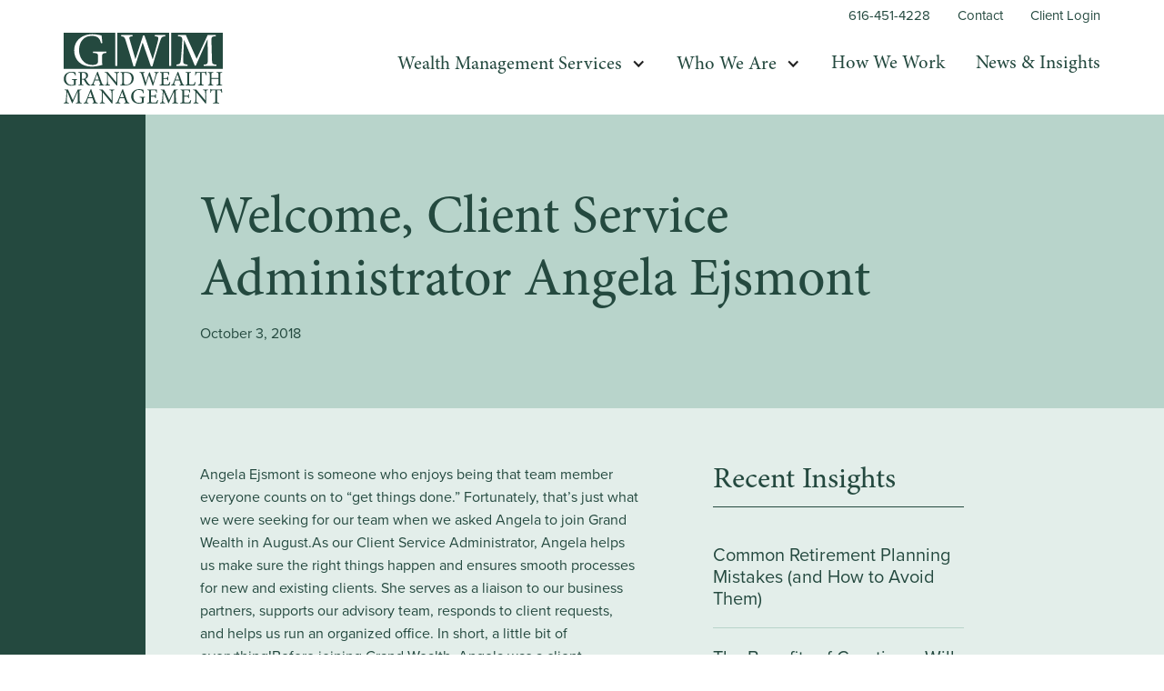

--- FILE ---
content_type: text/html
request_url: https://www.grandwealth.com/insights/welcome-client-service-administrator-angela-ejsmont
body_size: 6249
content:
<!DOCTYPE html><!-- Last Published: Mon Oct 20 2025 13:33:06 GMT+0000 (Coordinated Universal Time) --><html data-wf-domain="www.grandwealth.com" data-wf-page="65e5e5e1aed3200f05f69c0b" data-wf-site="65e5e5e1aed3200f05f69c00" lang="en" data-wf-collection="65e5e5e1aed3200f05f69c2a" data-wf-item-slug="welcome-client-service-administrator-angela-ejsmont"><head><meta charset="utf-8"/><title>Welcome, Client Service Administrator Angela Ejsmont - Grand Wealth Management</title><meta content="Angela Ejsmont is someone who enjoys being that team member everyone counts on to “get things done.” Fortunately, that’s just what we were seeking for our team when we asked Angela to join Grand Wealth in August." name="description"/><meta content="" property="og:image"/><meta content="" property="twitter:image"/><meta content="width=device-width, initial-scale=1" name="viewport"/><link href="https://cdn.prod.website-files.com/65e5e5e1aed3200f05f69c00/css/grand-wealth-mgmt.webflow.shared.0faaf4eec.css" rel="stylesheet" type="text/css"/><script src="https://use.typekit.net/lux7hra.js" type="text/javascript"></script><script type="text/javascript">try{Typekit.load();}catch(e){}</script><script type="text/javascript">!function(o,c){var n=c.documentElement,t=" w-mod-";n.className+=t+"js",("ontouchstart"in o||o.DocumentTouch&&c instanceof DocumentTouch)&&(n.className+=t+"touch")}(window,document);</script><link href="https://cdn.prod.website-files.com/6373f7787ca48a99a66d2de5/63cef245a845b69d3c2938ea_GWM_Logo_Icon-01.png" rel="shortcut icon" type="image/x-icon"/><link href="https://cdn.prod.website-files.com/6373f7787ca48a99a66d2de5/63cef2493e46964d3cfd0ec6_GWM_Logo_Icon-02.png" rel="apple-touch-icon"/><script async="" src="https://www.googletagmanager.com/gtag/js?id=UA-206696352-1"></script><script type="text/javascript">window.dataLayer = window.dataLayer || [];function gtag(){dataLayer.push(arguments);}gtag('js', new Date());gtag('config', 'UA-206696352-1', {'anonymize_ip': false});</script><style>
.fixed {
  position: fixed;
  top: 0;
  left: 0;
  z-index: 3;
}
  
body::-webkit-scrollbar {
  display: none;
}
body {
  -ms-overflow-style: none;  /* IE and Edge */
  scrollbar-width: none;  /* Firefox */
}
</style>

<script>(function(w,d,s,l,i){w[l]=w[l]||[];w[l].push({'gtm.start':
new Date().getTime(),event:'gtm.js'});var f=d.getElementsByTagName(s)[0],
j=d.createElement(s),dl=l!='dataLayer'?'&l='+l:'';j.async=true;j.src=
'https://www.googletagmanager.com/gtm.js?id='+i+dl;f.parentNode.insertBefore(j,f);
})(window,document,'script','dataLayer','GTM-K6BF9J4');</script></head><body data-barba="wrapper"><div data-barba-namespace="news-individual" data-barba="container" class="page-content"><div class="page-wrapper"><div class="main-wrapper"><div class="nav-wrapper"><div data-w-id="2303692b-0404-6d57-e5bf-6284cb087ed6" class="close-div-2"></div><div class="full-width"><div class="container"><div class="topbar"><a href="tel:6164514228" class="topbar-link">616-451-4228</a><a href="/contact" class="topbar-link left-padding">Contact</a><a href="#" data-w-id="e4dcb5f8-785c-a6da-e78d-982b0a0bee2e" class="topbar-link left-padding">Client Login</a></div><div id="w-node-e54ae6f2-aa44-3573-b2c0-6cc094464df6-94464def" class="main-nav"><a href="https://www.grandwealth.com/" class="w-inline-block"><img src="https://cdn.prod.website-files.com/65e5e5e1aed3200f05f69c00/65e5e5e1aed3200f05f69c39_GWM_Logo.svg" loading="lazy" width="200" height="Auto" alt="" class="image"/></a><div class="nav-links-wrapper"><div data-w-id="5ab5eee5-9949-be36-1b19-5827d14428c1" data-is-ix2-target="1" class="lottie-animation" data-animation-type="lottie" data-src="https://cdn.prod.website-files.com/65e5e5e1aed3200f05f69c00/65e5e5e1aed3200f05f69c31_menu.json" data-loop="0" data-direction="1" data-autoplay="0" data-renderer="svg" data-default-duration="3" data-duration="9999999" data-ix2-initial-state="0"></div><div data-w-id="1e7ae758-75ba-65ed-629b-8a7e895d5968" class="close-div"></div><div data-hover="true" data-delay="0" class="dropdown no-tablet w-dropdown"><div class="dropdown-toggle-2 w-dropdown-toggle"><div class="icon w-icon-dropdown-toggle"></div><a href="/services" class="menu_link no-tablet">Wealth Management Services</a><link rel="prefetch" href="/services"/></div><nav class="dropdown-list w-dropdown-list"><a href="/services/retirement-planning" class="menu_link sub-menu w-dropdown-link">Retirement Planning</a><a href="/services/investment-management" class="menu_link sub-menu w-dropdown-link">Investment Management</a><a href="/services/tax-planning" class="menu_link sub-menu w-dropdown-link">Tax Planning</a><a href="/services/estate-planning" class="menu_link sub-menu w-dropdown-link">Estate Planning</a><a href="/services/risk-management" class="menu_link sub-menu w-dropdown-link">Risk Management</a><a href="/services/education-planning" class="menu_link sub-menu w-dropdown-link">Education Planning</a><a href="/services/charitable-planning" class="menu_link sub-menu w-dropdown-link">Charitable Planning</a></nav></div><div data-hover="true" data-delay="0" class="dropdown no-tablet w-dropdown"><div class="dropdown-toggle-2 w-dropdown-toggle"><div class="icon w-icon-dropdown-toggle"></div><a href="/who-we-are" class="menu_link no-tablet">Who We Are</a><link rel="prefetch" href="/who-we-are"/></div><nav class="dropdown-list w-dropdown-list"><a href="/who-we-serve" class="menu_link sub-menu w-dropdown-link">Who We Serve</a><a href="/team" class="menu_link sub-menu w-dropdown-link">Team</a><a href="/culture-and-careers" class="menu_link sub-menu w-dropdown-link">Culture &amp; Careers</a></nav></div><a href="/how-we-work" class="menu_link no-tablet">How We Work</a><link rel="prefetch" href="/how-we-work"/><a href="/news-and-insights" class="menu_link no-tablet">News &amp; Insights</a></div></div></div></div><div class="mobile-menu-wrapper"><div data-hover="true" data-delay="0" class="dropdown w-dropdown"><div class="dropdown-toggle-2 w-dropdown-toggle"><div class="icon w-icon-dropdown-toggle"></div><a href="/services" class="menu_link alt drop">Wealth Management Services</a><link rel="prefetch" href="/services"/></div><nav class="dropdown-list w-dropdown-list"><a href="/services/investment-management" class="menu_link sub-menu w-dropdown-link">Investment Management</a><a href="/services/estate-planning" class="menu_link sub-menu w-dropdown-link">Estate Planning</a><a href="/services/risk-management" class="menu_link sub-menu w-dropdown-link">Risk Management</a><a href="/services/education-planning" class="menu_link sub-menu w-dropdown-link">Education Planning</a><a href="/services/charitable-planning" class="menu_link sub-menu w-dropdown-link">Charitable Planning</a><a href="/services/tax-planning" class="menu_link sub-menu w-dropdown-link">Tax Planning</a><a href="/services/retirement-planning" class="menu_link sub-menu w-dropdown-link">Retirement Planning</a></nav></div><div data-hover="false" data-delay="0" class="dropdown w-dropdown"><div class="dropdown-toggle-2 w-dropdown-toggle"><div class="icon w-icon-dropdown-toggle"></div><a href="/who-we-are" class="menu_link alt drop">Who We Are</a><link rel="prefetch" href="/who-we-are"/></div><nav class="dropdown-list w-dropdown-list"><a href="/who-we-serve" class="menu_link sub-menu w-dropdown-link">Who We Serve</a><a href="/team" class="menu_link sub-menu w-dropdown-link">Team</a><a href="https://www.grandwealth.com/culture-and-careers" class="menu_link sub-menu w-dropdown-link">Culture &amp; Careers</a></nav></div><a href="/how-we-work" class="menu_link">How We Work</a><a href="/news-and-insights" class="menu_link">News &amp; Insights</a></div><div class="popup-holder nav"><div data-w-id="7a3eb033-102f-ec59-0783-5b4f2267ba23" class="close-popup-overlay"></div><div data-w-id="f796fd5b-5455-d521-9dc8-3279a95f8b90" class="popup-container"><div class="login-wrapper"><img src="https://cdn.prod.website-files.com/65e5e5e1aed3200f05f69c00/65e5e5e1aed3200f05f69c2c_login-logo-04.svg" loading="lazy" alt="" class="login-logo-image"/><p class="no-bottom-padding">Login to view your accounts, portfolio details, and GWM portfolio reports.</p><div class="login-link-wrapper"><a href="https://login.bdreporting.com/" target="_blank" class="button login w-button">Client Portal Login</a></div></div><div class="popup-line"></div><div class="login-wrapper"><img src="https://cdn.prod.website-files.com/65e5e5e1aed3200f05f69c00/65e5e5e1aed3200f05f69c2f_login-logo-02.svg" loading="lazy" alt="" class="login-logo-image"/><p class="no-bottom-padding">Login to view your Fidelity account(s) and access your electronic documents and statements.</p><div class="login-link-wrapper"><a href="https://digital.fidelity.com/prgw/digital/login/full-page?AuthRedUrl=https://oltx.fidelity.com/ftgw/fbc/ofsummary/defaultPage" target="_blank" class="button login w-button">Fidelity Login</a></div></div><div class="popup-line"></div><div class="login-wrapper"><img src="https://cdn.prod.website-files.com/65e5e5e1aed3200f05f69c00/65e5e5e1aed3200f05f69ca2_Charles-Schwab-Logo-01.png" loading="lazy" sizes="(max-width: 4000px) 100vw, 4000px" srcset="https://cdn.prod.website-files.com/65e5e5e1aed3200f05f69c00/65e5e5e1aed3200f05f69ca2_Charles-Schwab-Logo-01-p-500.png 500w, https://cdn.prod.website-files.com/65e5e5e1aed3200f05f69c00/65e5e5e1aed3200f05f69ca2_Charles-Schwab-Logo-01-p-800.png 800w, https://cdn.prod.website-files.com/65e5e5e1aed3200f05f69c00/65e5e5e1aed3200f05f69ca2_Charles-Schwab-Logo-01-p-1080.png 1080w, https://cdn.prod.website-files.com/65e5e5e1aed3200f05f69c00/65e5e5e1aed3200f05f69ca2_Charles-Schwab-Logo-01-p-1600.png 1600w, https://cdn.prod.website-files.com/65e5e5e1aed3200f05f69c00/65e5e5e1aed3200f05f69ca2_Charles-Schwab-Logo-01-p-2000.png 2000w, https://cdn.prod.website-files.com/65e5e5e1aed3200f05f69c00/65e5e5e1aed3200f05f69ca2_Charles-Schwab-Logo-01.png 4000w" alt="" class="login-logo-image"/><p class="no-bottom-padding">Login to view your Charles Schwab account(s) and access your electronic documents and statements.</p><div class="login-link-wrapper"><a href="https://client.schwab.com/Login/SignOn/CustomerCenterLogin.aspx?&amp;kc=y&amp;sim=y" target="_blank" class="button login w-button">Charles Schwab Login</a></div></div><div class="popup-line"></div><div class="login-wrapper"><img src="https://cdn.prod.website-files.com/65e5e5e1aed3200f05f69c00/65e5e5e1aed3200f05f69c34_login-logo-03.svg" loading="lazy" alt="" class="login-logo-image"/><p class="no-bottom-padding">Login to securely upload your documents through Citrix ShareFile.</p><div class="login-link-wrapper"><a href="https://grandwealth.sharefile.com/remote/744afdc4-64da-43be-bf1d-5dee8f64082a" target="_blank" class="button login w-button">Secure Upload</a></div></div><div data-w-id="44adde97-d79d-7ee4-8c73-1dfa6c883f14" class="popup-close-div"><div class="text-block-2">X</div></div></div></div></div><div class="header-space"><div class="w-embed w-iframe"><noscript><iframe src="https://www.googletagmanager.com/ns.html?id=GTM-K6BF9J4"
height="0" width="0" style="display:none;visibility:hidden"></iframe></noscript></div></div><div class="section individual-insight"><div class="container individual-insight"><div class="individual-insight-top-wrapper"><h1 class="alt-smaller">Welcome, Client Service Administrator Angela Ejsmont</h1><div class="meta-holder"><p>October 3, 2018</p><p class="by-spaced w-condition-invisible">-</p><div class="authors-holder w-condition-invisible"><div class="w-dyn-list"><div class="w-dyn-empty"><div>No items found.</div></div></div></div></div></div></div></div><div class="section individual-insight _2nd"><div class="container individual-insight"><div class="individual-insight-top-wrapper _2nd"><div class="w-layout-grid insight-individual-grid"><div id="w-node-ecfa2cea-865f-e83a-2d21-ba7dcc051af7-05f69c0b"><div class="bio-sidebar w-richtext"><p>Angela Ejsmont is someone who enjoys being that team member everyone counts on to “get things done.” Fortunately, that’s just what we were seeking for our team when we asked Angela to join Grand Wealth in August.As our Client Service Administrator, Angela helps us make sure the right things happen and ensures smooth processes for new and existing clients. She serves as a liaison to our business partners, supports our advisory team, responds to client requests, and helps us run an organized office. In short, a little bit of everything!Before joining Grand Wealth, Angela was a client associate at Wells Fargo Advisors. She also has business, operations, account management and billing experience from her prior career in the pharmacy field, and has completed college-level coursework in marketing, advertising and psychology/child development.In her free time, Angela is a devoted mom, cheering on her son in his many sports interests, and occasionally playing hoops with him herself. Born and raised in Grand Rapids, she enjoys reading, traveling, especially to visit the youngest of her two brothers in California, spending summers at Lincoln Lake and volunteering at her son’s middle school.Please join us in welcoming Angela to our client service team. And, by the way, in case you were wondering, her last name is pronounced “Ace-mont” (with a silent “j”).</p></div><div class="_30-spacer w-condition-invisible"></div><a href="#" class="button w-dyn-bind-empty w-button"></a><div class="_10-spacer"></div><div class="w-dyn-bind-empty w-richtext"></div><div class="bio-line alt"></div><div class="w-dyn-list"><div role="list" class="collection-list w-dyn-items"><div role="listitem" class="collection-item-4 w-dyn-item"><a href="/category/general" class="category-link w-inline-block"><p class="paragraph">General</p></a></div><div role="listitem" class="collection-item-4 w-dyn-item"><a href="/category/grand-wealth-in-the-news" class="category-link w-inline-block"><p class="paragraph">Grand Wealth in the News</p></a></div></div></div></div><div id="w-node-ecfa2cea-865f-e83a-2d21-ba7dcc051aff-05f69c0b"><div class="bio-sidebar-subsection"><h3>Recent Insights</h3><div class="bio-line"></div></div><div class="w-dyn-list"><div role="list" class="w-dyn-items"><div role="listitem" class="w-dyn-item"><a href="/insights/common-retorement-planning-mistakes-and-how-to-avoid-them" class="insight-sidebar-link w-inline-block"><h4 class="related-insight-heading">Common Retirement Planning Mistakes (and How to Avoid Them)</h4></a></div><div role="listitem" class="w-dyn-item"><a href="/insights/the-benefits-of-creating-a-will-vs-a-trust" class="insight-sidebar-link w-inline-block"><h4 class="related-insight-heading">The Benefits of Creating a Will vs. a Trust</h4></a></div><div role="listitem" class="w-dyn-item"><a href="/insights/quarterly-investment-foundations-fourth-quarter-2025" class="insight-sidebar-link w-inline-block"><h4 class="related-insight-heading">Quarterly Investment Foundations Fourth Quarter 2025</h4></a></div><div role="listitem" class="w-dyn-item"><a href="/insights/quarterly-investment-foundations-third-quarter-2025" class="insight-sidebar-link w-inline-block"><h4 class="related-insight-heading">Quarterly Investment Foundations Third Quarter 2025</h4></a></div><div role="listitem" class="w-dyn-item"><a href="/insights/retirement-plan-contribution-limits-what-high-income-earners-need-to-know-in-2025" class="insight-sidebar-link w-inline-block"><h4 class="related-insight-heading">Retirement Plan Contribution Limits: What High-Income Earners Need to Know in 2025</h4></a></div></div></div></div></div></div></div></div><div class="section footer"><div class="container wider"><div class="w-layout-grid footer-grid"><div id="w-node-_2ba73a4a-4373-8a78-db82-207711685229-11685226" class="footer-column-wrapper"><a href="/" class="w-inline-block"><img src="https://cdn.prod.website-files.com/65e5e5e1aed3200f05f69c00/65e5e5e1aed3200f05f69c37_GWM_Logo%20white.svg" loading="lazy" alt="" class="footer-logo"/></a><div class="_20-spacer"></div></div><div id="w-node-_2ba73a4a-4373-8a78-db82-20771168522d-11685226" class="footer-column-wrapper"><h4 class="footer-heading">Contact</h4><div class="_20-spacer"></div><p class="small white">Grand Wealth Management, LLC <br/>Bridgewater Place <br/>333 Bridge Street NW, Suite 800 <br/>Grand Rapids, MI 49504</p><div class="_10-spacer"></div><p class="small white"><a href="tel:6164514228" class="footer-link">Phone 616-451-4228 </a><br/>Fax 616-451-4229 <br/></p></div><div id="w-node-_2ba73a4a-4373-8a78-db82-207711685242-11685226" class="footer-column-wrapper"><h4 class="footer-heading">Get Started</h4><div class="_20-spacer"></div><p class="small white">Through our wealth management process we look forward to learning what is important to you and introducing you to our professional team. <a href="/contact" class="simple-link">Contact us to get started.<br/></a></p></div><div id="w-node-_2ba73a4a-4373-8a78-db82-207711685248-11685226" class="footer-column-wrapper"><div data-w-id="54839268-a580-443e-4cf1-dd1d92a793c0" class="big-footer-link">Subscribe to Grand Wealth’s quarterly electronic newsletters to receive news, insights and investment foundations.</div></div></div><div class="footer-bottom-info"><div href="" class="footer-bottom-info-text">Grand Wealth Management, LLC is an SEC Registered Investment Advisor located in Grand Rapids, Michigan.<br/><a href="/disclosure" class="simple-link">Disclosure </a>| <a href="https://cdn.prod.website-files.com/65e5e5e1aed3200f05f69c00/680aa13ecbac44e6fcfe9bd4_Grand%20Wealth%20Disclosure%20Brochure%203-28-25.pdf" class="simple-link">Form ADV</a> | <a href="/privacypolicy" class="simple-link">Privacy Policy</a> | <a href="https://cdn.prod.website-files.com/65e5e5e1aed3200f05f69c00/67fd61029805c1e7c9da7202_Grand%20Wealth%20Form%20CRS%203-28-25.pdf" class="simple-link">Form CRS</a></div></div></div><div data-w-id="41299814-138b-ca2c-3ea8-641d549adee9" class="popup-holder footer"><div data-w-id="41299814-138b-ca2c-3ea8-641d549adeea" class="close-popup-overlay"></div><div data-w-id="41299814-138b-ca2c-3ea8-641d549adeeb" class="popup-container"><div class="login-wrapper"><h2>Sign up for our Newsletters</h2><div class="cm-form w-embed w-script"><div>
    <form class="js-cm-form" id="subForm" action="https://www.createsend.com/t/subscribeerror?description=" method="post" data-id="92D4C54F0FEC16E5ADC2B1904DE9ED1A477BC31C546DA470785EF6AA59840FC9000796D7B976B7348C08BB961E3C6FEC47391AF66C236E86CBA3E27DF3344EAD">
    <div>
        <div>
            <label>Name </label>
            <input aria-label="Name" id="fieldName" maxlength="200" name="cm-name" placeholder="Your name">
        </div>
        <div>
            <label>Email </label>
            <input autocomplete="Email" aria-label="Email" class="js-cm-email-input qa-input-email" id="fieldEmail" maxlength="200" name="cm-glyak-glyak" placeholder="Your email" required="" type="email">
        </div>
        <div>
            <label>Select mailing list:</label>
            <div class="horzfields">
                <input id="tywsr" name="cm-ol-tywsr" type="checkbox" value="tywsr">
                <label for="tywsr">News &amp; Insights</label>
            </div>
            <div class="horzfields">
                <input id="tywsi" name="cm-ol-tywsi" type="checkbox" value="tywsi">
                <label for="tywsi">Quarterly Investment Foundations</label>
            </div>
        </div>
    </div>
    <div class="_10-spacer"></div>
<button type="submit" class="button campaignmonitor">Subscribe</button>
</form>
</div>
<script type="text/javascript" src="https://js.createsend1.com/javascript/copypastesubscribeformlogic.js"></script>
<style>
	#fieldName, #fieldEmail  {
  	background:#ffffff00;
    border-width:1px;
    margin-bottom:10px;
    width:100%;
    padding: 5px 10px;
  }
  .horzfields {
  	justify-content: flex-start;
    align-items: center;
    display: flex;
    grid-column-gap: 10px;
  }
</style></div></div><div data-w-id="41299814-138b-ca2c-3ea8-641d549adf0b" class="popup-close-div"><div class="text-block-2">X</div></div></div></div></div></div></div></div><script src="https://d3e54v103j8qbb.cloudfront.net/js/jquery-3.5.1.min.dc5e7f18c8.js?site=65e5e5e1aed3200f05f69c00" type="text/javascript" integrity="sha256-9/aliU8dGd2tb6OSsuzixeV4y/faTqgFtohetphbbj0=" crossorigin="anonymous"></script><script src="https://cdn.prod.website-files.com/65e5e5e1aed3200f05f69c00/js/webflow.schunk.57d5559d2f0cd9f8.js" type="text/javascript"></script><script src="https://cdn.prod.website-files.com/65e5e5e1aed3200f05f69c00/js/webflow.schunk.59855acd36756131.js" type="text/javascript"></script><script src="https://cdn.prod.website-files.com/65e5e5e1aed3200f05f69c00/js/webflow.e7d939a2.5105b71f7117846b.js" type="text/javascript"></script></body></html>

--- FILE ---
content_type: text/css
request_url: https://cdn.prod.website-files.com/65e5e5e1aed3200f05f69c00/css/grand-wealth-mgmt.webflow.shared.0faaf4eec.css
body_size: 21580
content:
html {
  -webkit-text-size-adjust: 100%;
  -ms-text-size-adjust: 100%;
  font-family: sans-serif;
}

body {
  margin: 0;
}

article, aside, details, figcaption, figure, footer, header, hgroup, main, menu, nav, section, summary {
  display: block;
}

audio, canvas, progress, video {
  vertical-align: baseline;
  display: inline-block;
}

audio:not([controls]) {
  height: 0;
  display: none;
}

[hidden], template {
  display: none;
}

a {
  background-color: #0000;
}

a:active, a:hover {
  outline: 0;
}

abbr[title] {
  border-bottom: 1px dotted;
}

b, strong {
  font-weight: bold;
}

dfn {
  font-style: italic;
}

h1 {
  margin: .67em 0;
  font-size: 2em;
}

mark {
  color: #000;
  background: #ff0;
}

small {
  font-size: 80%;
}

sub, sup {
  vertical-align: baseline;
  font-size: 75%;
  line-height: 0;
  position: relative;
}

sup {
  top: -.5em;
}

sub {
  bottom: -.25em;
}

img {
  border: 0;
}

svg:not(:root) {
  overflow: hidden;
}

hr {
  box-sizing: content-box;
  height: 0;
}

pre {
  overflow: auto;
}

code, kbd, pre, samp {
  font-family: monospace;
  font-size: 1em;
}

button, input, optgroup, select, textarea {
  color: inherit;
  font: inherit;
  margin: 0;
}

button {
  overflow: visible;
}

button, select {
  text-transform: none;
}

button, html input[type="button"], input[type="reset"] {
  -webkit-appearance: button;
  cursor: pointer;
}

button[disabled], html input[disabled] {
  cursor: default;
}

button::-moz-focus-inner, input::-moz-focus-inner {
  border: 0;
  padding: 0;
}

input {
  line-height: normal;
}

input[type="checkbox"], input[type="radio"] {
  box-sizing: border-box;
  padding: 0;
}

input[type="number"]::-webkit-inner-spin-button, input[type="number"]::-webkit-outer-spin-button {
  height: auto;
}

input[type="search"] {
  -webkit-appearance: none;
}

input[type="search"]::-webkit-search-cancel-button, input[type="search"]::-webkit-search-decoration {
  -webkit-appearance: none;
}

legend {
  border: 0;
  padding: 0;
}

textarea {
  overflow: auto;
}

optgroup {
  font-weight: bold;
}

table {
  border-collapse: collapse;
  border-spacing: 0;
}

td, th {
  padding: 0;
}

@font-face {
  font-family: webflow-icons;
  src: url("[data-uri]") format("truetype");
  font-weight: normal;
  font-style: normal;
}

[class^="w-icon-"], [class*=" w-icon-"] {
  speak: none;
  font-variant: normal;
  text-transform: none;
  -webkit-font-smoothing: antialiased;
  -moz-osx-font-smoothing: grayscale;
  font-style: normal;
  font-weight: normal;
  line-height: 1;
  font-family: webflow-icons !important;
}

.w-icon-slider-right:before {
  content: "";
}

.w-icon-slider-left:before {
  content: "";
}

.w-icon-nav-menu:before {
  content: "";
}

.w-icon-arrow-down:before, .w-icon-dropdown-toggle:before {
  content: "";
}

.w-icon-file-upload-remove:before {
  content: "";
}

.w-icon-file-upload-icon:before {
  content: "";
}

* {
  box-sizing: border-box;
}

html {
  height: 100%;
}

body {
  color: #333;
  background-color: #fff;
  min-height: 100%;
  margin: 0;
  font-family: Arial, sans-serif;
  font-size: 14px;
  line-height: 20px;
}

img {
  vertical-align: middle;
  max-width: 100%;
  display: inline-block;
}

html.w-mod-touch * {
  background-attachment: scroll !important;
}

.w-block {
  display: block;
}

.w-inline-block {
  max-width: 100%;
  display: inline-block;
}

.w-clearfix:before, .w-clearfix:after {
  content: " ";
  grid-area: 1 / 1 / 2 / 2;
  display: table;
}

.w-clearfix:after {
  clear: both;
}

.w-hidden {
  display: none;
}

.w-button {
  color: #fff;
  line-height: inherit;
  cursor: pointer;
  background-color: #3898ec;
  border: 0;
  border-radius: 0;
  padding: 9px 15px;
  text-decoration: none;
  display: inline-block;
}

input.w-button {
  -webkit-appearance: button;
}

html[data-w-dynpage] [data-w-cloak] {
  color: #0000 !important;
}

.w-code-block {
  margin: unset;
}

pre.w-code-block code {
  all: inherit;
}

.w-optimization {
  display: contents;
}

.w-webflow-badge, .w-webflow-badge > img {
  box-sizing: unset;
  width: unset;
  height: unset;
  max-height: unset;
  max-width: unset;
  min-height: unset;
  min-width: unset;
  margin: unset;
  padding: unset;
  float: unset;
  clear: unset;
  border: unset;
  border-radius: unset;
  background: unset;
  background-image: unset;
  background-position: unset;
  background-size: unset;
  background-repeat: unset;
  background-origin: unset;
  background-clip: unset;
  background-attachment: unset;
  background-color: unset;
  box-shadow: unset;
  transform: unset;
  direction: unset;
  font-family: unset;
  font-weight: unset;
  color: unset;
  font-size: unset;
  line-height: unset;
  font-style: unset;
  font-variant: unset;
  text-align: unset;
  letter-spacing: unset;
  -webkit-text-decoration: unset;
  text-decoration: unset;
  text-indent: unset;
  text-transform: unset;
  list-style-type: unset;
  text-shadow: unset;
  vertical-align: unset;
  cursor: unset;
  white-space: unset;
  word-break: unset;
  word-spacing: unset;
  word-wrap: unset;
  transition: unset;
}

.w-webflow-badge {
  white-space: nowrap;
  cursor: pointer;
  box-shadow: 0 0 0 1px #0000001a, 0 1px 3px #0000001a;
  visibility: visible !important;
  opacity: 1 !important;
  z-index: 2147483647 !important;
  color: #aaadb0 !important;
  overflow: unset !important;
  background-color: #fff !important;
  border-radius: 3px !important;
  width: auto !important;
  height: auto !important;
  margin: 0 !important;
  padding: 6px !important;
  font-size: 12px !important;
  line-height: 14px !important;
  text-decoration: none !important;
  display: inline-block !important;
  position: fixed !important;
  inset: auto 12px 12px auto !important;
  transform: none !important;
}

.w-webflow-badge > img {
  position: unset;
  visibility: unset !important;
  opacity: 1 !important;
  vertical-align: middle !important;
  display: inline-block !important;
}

h1, h2, h3, h4, h5, h6 {
  margin-bottom: 10px;
  font-weight: bold;
}

h1 {
  margin-top: 20px;
  font-size: 38px;
  line-height: 44px;
}

h2 {
  margin-top: 20px;
  font-size: 32px;
  line-height: 36px;
}

h3 {
  margin-top: 20px;
  font-size: 24px;
  line-height: 30px;
}

h4 {
  margin-top: 10px;
  font-size: 18px;
  line-height: 24px;
}

h5 {
  margin-top: 10px;
  font-size: 14px;
  line-height: 20px;
}

h6 {
  margin-top: 10px;
  font-size: 12px;
  line-height: 18px;
}

p {
  margin-top: 0;
  margin-bottom: 10px;
}

blockquote {
  border-left: 5px solid #e2e2e2;
  margin: 0 0 10px;
  padding: 10px 20px;
  font-size: 18px;
  line-height: 22px;
}

figure {
  margin: 0 0 10px;
}

figcaption {
  text-align: center;
  margin-top: 5px;
}

ul, ol {
  margin-top: 0;
  margin-bottom: 10px;
  padding-left: 40px;
}

.w-list-unstyled {
  padding-left: 0;
  list-style: none;
}

.w-embed:before, .w-embed:after {
  content: " ";
  grid-area: 1 / 1 / 2 / 2;
  display: table;
}

.w-embed:after {
  clear: both;
}

.w-video {
  width: 100%;
  padding: 0;
  position: relative;
}

.w-video iframe, .w-video object, .w-video embed {
  border: none;
  width: 100%;
  height: 100%;
  position: absolute;
  top: 0;
  left: 0;
}

fieldset {
  border: 0;
  margin: 0;
  padding: 0;
}

button, [type="button"], [type="reset"] {
  cursor: pointer;
  -webkit-appearance: button;
  border: 0;
}

.w-form {
  margin: 0 0 15px;
}

.w-form-done {
  text-align: center;
  background-color: #ddd;
  padding: 20px;
  display: none;
}

.w-form-fail {
  background-color: #ffdede;
  margin-top: 10px;
  padding: 10px;
  display: none;
}

label {
  margin-bottom: 5px;
  font-weight: bold;
  display: block;
}

.w-input, .w-select {
  color: #333;
  vertical-align: middle;
  background-color: #fff;
  border: 1px solid #ccc;
  width: 100%;
  height: 38px;
  margin-bottom: 10px;
  padding: 8px 12px;
  font-size: 14px;
  line-height: 1.42857;
  display: block;
}

.w-input::placeholder, .w-select::placeholder {
  color: #999;
}

.w-input:focus, .w-select:focus {
  border-color: #3898ec;
  outline: 0;
}

.w-input[disabled], .w-select[disabled], .w-input[readonly], .w-select[readonly], fieldset[disabled] .w-input, fieldset[disabled] .w-select {
  cursor: not-allowed;
}

.w-input[disabled]:not(.w-input-disabled), .w-select[disabled]:not(.w-input-disabled), .w-input[readonly], .w-select[readonly], fieldset[disabled]:not(.w-input-disabled) .w-input, fieldset[disabled]:not(.w-input-disabled) .w-select {
  background-color: #eee;
}

textarea.w-input, textarea.w-select {
  height: auto;
}

.w-select {
  background-color: #f3f3f3;
}

.w-select[multiple] {
  height: auto;
}

.w-form-label {
  cursor: pointer;
  margin-bottom: 0;
  font-weight: normal;
  display: inline-block;
}

.w-radio {
  margin-bottom: 5px;
  padding-left: 20px;
  display: block;
}

.w-radio:before, .w-radio:after {
  content: " ";
  grid-area: 1 / 1 / 2 / 2;
  display: table;
}

.w-radio:after {
  clear: both;
}

.w-radio-input {
  float: left;
  margin: 3px 0 0 -20px;
  line-height: normal;
}

.w-file-upload {
  margin-bottom: 10px;
  display: block;
}

.w-file-upload-input {
  opacity: 0;
  z-index: -100;
  width: .1px;
  height: .1px;
  position: absolute;
  overflow: hidden;
}

.w-file-upload-default, .w-file-upload-uploading, .w-file-upload-success {
  color: #333;
  display: inline-block;
}

.w-file-upload-error {
  margin-top: 10px;
  display: block;
}

.w-file-upload-default.w-hidden, .w-file-upload-uploading.w-hidden, .w-file-upload-error.w-hidden, .w-file-upload-success.w-hidden {
  display: none;
}

.w-file-upload-uploading-btn {
  cursor: pointer;
  background-color: #fafafa;
  border: 1px solid #ccc;
  margin: 0;
  padding: 8px 12px;
  font-size: 14px;
  font-weight: normal;
  display: flex;
}

.w-file-upload-file {
  background-color: #fafafa;
  border: 1px solid #ccc;
  flex-grow: 1;
  justify-content: space-between;
  margin: 0;
  padding: 8px 9px 8px 11px;
  display: flex;
}

.w-file-upload-file-name {
  font-size: 14px;
  font-weight: normal;
  display: block;
}

.w-file-remove-link {
  cursor: pointer;
  width: auto;
  height: auto;
  margin-top: 3px;
  margin-left: 10px;
  padding: 3px;
  display: block;
}

.w-icon-file-upload-remove {
  margin: auto;
  font-size: 10px;
}

.w-file-upload-error-msg {
  color: #ea384c;
  padding: 2px 0;
  display: inline-block;
}

.w-file-upload-info {
  padding: 0 12px;
  line-height: 38px;
  display: inline-block;
}

.w-file-upload-label {
  cursor: pointer;
  background-color: #fafafa;
  border: 1px solid #ccc;
  margin: 0;
  padding: 8px 12px;
  font-size: 14px;
  font-weight: normal;
  display: inline-block;
}

.w-icon-file-upload-icon, .w-icon-file-upload-uploading {
  width: 20px;
  margin-right: 8px;
  display: inline-block;
}

.w-icon-file-upload-uploading {
  height: 20px;
}

.w-container {
  max-width: 940px;
  margin-left: auto;
  margin-right: auto;
}

.w-container:before, .w-container:after {
  content: " ";
  grid-area: 1 / 1 / 2 / 2;
  display: table;
}

.w-container:after {
  clear: both;
}

.w-container .w-row {
  margin-left: -10px;
  margin-right: -10px;
}

.w-row:before, .w-row:after {
  content: " ";
  grid-area: 1 / 1 / 2 / 2;
  display: table;
}

.w-row:after {
  clear: both;
}

.w-row .w-row {
  margin-left: 0;
  margin-right: 0;
}

.w-col {
  float: left;
  width: 100%;
  min-height: 1px;
  padding-left: 10px;
  padding-right: 10px;
  position: relative;
}

.w-col .w-col {
  padding-left: 0;
  padding-right: 0;
}

.w-col-1 {
  width: 8.33333%;
}

.w-col-2 {
  width: 16.6667%;
}

.w-col-3 {
  width: 25%;
}

.w-col-4 {
  width: 33.3333%;
}

.w-col-5 {
  width: 41.6667%;
}

.w-col-6 {
  width: 50%;
}

.w-col-7 {
  width: 58.3333%;
}

.w-col-8 {
  width: 66.6667%;
}

.w-col-9 {
  width: 75%;
}

.w-col-10 {
  width: 83.3333%;
}

.w-col-11 {
  width: 91.6667%;
}

.w-col-12 {
  width: 100%;
}

.w-hidden-main {
  display: none !important;
}

@media screen and (max-width: 991px) {
  .w-container {
    max-width: 728px;
  }

  .w-hidden-main {
    display: inherit !important;
  }

  .w-hidden-medium {
    display: none !important;
  }

  .w-col-medium-1 {
    width: 8.33333%;
  }

  .w-col-medium-2 {
    width: 16.6667%;
  }

  .w-col-medium-3 {
    width: 25%;
  }

  .w-col-medium-4 {
    width: 33.3333%;
  }

  .w-col-medium-5 {
    width: 41.6667%;
  }

  .w-col-medium-6 {
    width: 50%;
  }

  .w-col-medium-7 {
    width: 58.3333%;
  }

  .w-col-medium-8 {
    width: 66.6667%;
  }

  .w-col-medium-9 {
    width: 75%;
  }

  .w-col-medium-10 {
    width: 83.3333%;
  }

  .w-col-medium-11 {
    width: 91.6667%;
  }

  .w-col-medium-12 {
    width: 100%;
  }

  .w-col-stack {
    width: 100%;
    left: auto;
    right: auto;
  }
}

@media screen and (max-width: 767px) {
  .w-hidden-main, .w-hidden-medium {
    display: inherit !important;
  }

  .w-hidden-small {
    display: none !important;
  }

  .w-row, .w-container .w-row {
    margin-left: 0;
    margin-right: 0;
  }

  .w-col {
    width: 100%;
    left: auto;
    right: auto;
  }

  .w-col-small-1 {
    width: 8.33333%;
  }

  .w-col-small-2 {
    width: 16.6667%;
  }

  .w-col-small-3 {
    width: 25%;
  }

  .w-col-small-4 {
    width: 33.3333%;
  }

  .w-col-small-5 {
    width: 41.6667%;
  }

  .w-col-small-6 {
    width: 50%;
  }

  .w-col-small-7 {
    width: 58.3333%;
  }

  .w-col-small-8 {
    width: 66.6667%;
  }

  .w-col-small-9 {
    width: 75%;
  }

  .w-col-small-10 {
    width: 83.3333%;
  }

  .w-col-small-11 {
    width: 91.6667%;
  }

  .w-col-small-12 {
    width: 100%;
  }
}

@media screen and (max-width: 479px) {
  .w-container {
    max-width: none;
  }

  .w-hidden-main, .w-hidden-medium, .w-hidden-small {
    display: inherit !important;
  }

  .w-hidden-tiny {
    display: none !important;
  }

  .w-col {
    width: 100%;
  }

  .w-col-tiny-1 {
    width: 8.33333%;
  }

  .w-col-tiny-2 {
    width: 16.6667%;
  }

  .w-col-tiny-3 {
    width: 25%;
  }

  .w-col-tiny-4 {
    width: 33.3333%;
  }

  .w-col-tiny-5 {
    width: 41.6667%;
  }

  .w-col-tiny-6 {
    width: 50%;
  }

  .w-col-tiny-7 {
    width: 58.3333%;
  }

  .w-col-tiny-8 {
    width: 66.6667%;
  }

  .w-col-tiny-9 {
    width: 75%;
  }

  .w-col-tiny-10 {
    width: 83.3333%;
  }

  .w-col-tiny-11 {
    width: 91.6667%;
  }

  .w-col-tiny-12 {
    width: 100%;
  }
}

.w-widget {
  position: relative;
}

.w-widget-map {
  width: 100%;
  height: 400px;
}

.w-widget-map label {
  width: auto;
  display: inline;
}

.w-widget-map img {
  max-width: inherit;
}

.w-widget-map .gm-style-iw {
  text-align: center;
}

.w-widget-map .gm-style-iw > button {
  display: none !important;
}

.w-widget-twitter {
  overflow: hidden;
}

.w-widget-twitter-count-shim {
  vertical-align: top;
  text-align: center;
  background: #fff;
  border: 1px solid #758696;
  border-radius: 3px;
  width: 28px;
  height: 20px;
  display: inline-block;
  position: relative;
}

.w-widget-twitter-count-shim * {
  pointer-events: none;
  -webkit-user-select: none;
  user-select: none;
}

.w-widget-twitter-count-shim .w-widget-twitter-count-inner {
  text-align: center;
  color: #999;
  font-family: serif;
  font-size: 15px;
  line-height: 12px;
  position: relative;
}

.w-widget-twitter-count-shim .w-widget-twitter-count-clear {
  display: block;
  position: relative;
}

.w-widget-twitter-count-shim.w--large {
  width: 36px;
  height: 28px;
}

.w-widget-twitter-count-shim.w--large .w-widget-twitter-count-inner {
  font-size: 18px;
  line-height: 18px;
}

.w-widget-twitter-count-shim:not(.w--vertical) {
  margin-left: 5px;
  margin-right: 8px;
}

.w-widget-twitter-count-shim:not(.w--vertical).w--large {
  margin-left: 6px;
}

.w-widget-twitter-count-shim:not(.w--vertical):before, .w-widget-twitter-count-shim:not(.w--vertical):after {
  content: " ";
  pointer-events: none;
  border: solid #0000;
  width: 0;
  height: 0;
  position: absolute;
  top: 50%;
  left: 0;
}

.w-widget-twitter-count-shim:not(.w--vertical):before {
  border-width: 4px;
  border-color: #75869600 #5d6c7b #75869600 #75869600;
  margin-top: -4px;
  margin-left: -9px;
}

.w-widget-twitter-count-shim:not(.w--vertical).w--large:before {
  border-width: 5px;
  margin-top: -5px;
  margin-left: -10px;
}

.w-widget-twitter-count-shim:not(.w--vertical):after {
  border-width: 4px;
  border-color: #fff0 #fff #fff0 #fff0;
  margin-top: -4px;
  margin-left: -8px;
}

.w-widget-twitter-count-shim:not(.w--vertical).w--large:after {
  border-width: 5px;
  margin-top: -5px;
  margin-left: -9px;
}

.w-widget-twitter-count-shim.w--vertical {
  width: 61px;
  height: 33px;
  margin-bottom: 8px;
}

.w-widget-twitter-count-shim.w--vertical:before, .w-widget-twitter-count-shim.w--vertical:after {
  content: " ";
  pointer-events: none;
  border: solid #0000;
  width: 0;
  height: 0;
  position: absolute;
  top: 100%;
  left: 50%;
}

.w-widget-twitter-count-shim.w--vertical:before {
  border-width: 5px;
  border-color: #5d6c7b #75869600 #75869600;
  margin-left: -5px;
}

.w-widget-twitter-count-shim.w--vertical:after {
  border-width: 4px;
  border-color: #fff #fff0 #fff0;
  margin-left: -4px;
}

.w-widget-twitter-count-shim.w--vertical .w-widget-twitter-count-inner {
  font-size: 18px;
  line-height: 22px;
}

.w-widget-twitter-count-shim.w--vertical.w--large {
  width: 76px;
}

.w-background-video {
  color: #fff;
  height: 500px;
  position: relative;
  overflow: hidden;
}

.w-background-video > video {
  object-fit: cover;
  z-index: -100;
  background-position: 50%;
  background-size: cover;
  width: 100%;
  height: 100%;
  margin: auto;
  position: absolute;
  inset: -100%;
}

.w-background-video > video::-webkit-media-controls-start-playback-button {
  -webkit-appearance: none;
  display: none !important;
}

.w-background-video--control {
  background-color: #0000;
  padding: 0;
  position: absolute;
  bottom: 1em;
  right: 1em;
}

.w-background-video--control > [hidden] {
  display: none !important;
}

.w-slider {
  text-align: center;
  clear: both;
  -webkit-tap-highlight-color: #0000;
  tap-highlight-color: #0000;
  background: #ddd;
  height: 300px;
  position: relative;
}

.w-slider-mask {
  z-index: 1;
  white-space: nowrap;
  height: 100%;
  display: block;
  position: relative;
  left: 0;
  right: 0;
  overflow: hidden;
}

.w-slide {
  vertical-align: top;
  white-space: normal;
  text-align: left;
  width: 100%;
  height: 100%;
  display: inline-block;
  position: relative;
}

.w-slider-nav {
  z-index: 2;
  text-align: center;
  -webkit-tap-highlight-color: #0000;
  tap-highlight-color: #0000;
  height: 40px;
  margin: auto;
  padding-top: 10px;
  position: absolute;
  inset: auto 0 0;
}

.w-slider-nav.w-round > div {
  border-radius: 100%;
}

.w-slider-nav.w-num > div {
  font-size: inherit;
  line-height: inherit;
  width: auto;
  height: auto;
  padding: .2em .5em;
}

.w-slider-nav.w-shadow > div {
  box-shadow: 0 0 3px #3336;
}

.w-slider-nav-invert {
  color: #fff;
}

.w-slider-nav-invert > div {
  background-color: #2226;
}

.w-slider-nav-invert > div.w-active {
  background-color: #222;
}

.w-slider-dot {
  cursor: pointer;
  background-color: #fff6;
  width: 1em;
  height: 1em;
  margin: 0 3px .5em;
  transition: background-color .1s, color .1s;
  display: inline-block;
  position: relative;
}

.w-slider-dot.w-active {
  background-color: #fff;
}

.w-slider-dot:focus {
  outline: none;
  box-shadow: 0 0 0 2px #fff;
}

.w-slider-dot:focus.w-active {
  box-shadow: none;
}

.w-slider-arrow-left, .w-slider-arrow-right {
  cursor: pointer;
  color: #fff;
  -webkit-tap-highlight-color: #0000;
  tap-highlight-color: #0000;
  -webkit-user-select: none;
  user-select: none;
  width: 80px;
  margin: auto;
  font-size: 40px;
  position: absolute;
  inset: 0;
  overflow: hidden;
}

.w-slider-arrow-left [class^="w-icon-"], .w-slider-arrow-right [class^="w-icon-"], .w-slider-arrow-left [class*=" w-icon-"], .w-slider-arrow-right [class*=" w-icon-"] {
  position: absolute;
}

.w-slider-arrow-left:focus, .w-slider-arrow-right:focus {
  outline: 0;
}

.w-slider-arrow-left {
  z-index: 3;
  right: auto;
}

.w-slider-arrow-right {
  z-index: 4;
  left: auto;
}

.w-icon-slider-left, .w-icon-slider-right {
  width: 1em;
  height: 1em;
  margin: auto;
  inset: 0;
}

.w-slider-aria-label {
  clip: rect(0 0 0 0);
  border: 0;
  width: 1px;
  height: 1px;
  margin: -1px;
  padding: 0;
  position: absolute;
  overflow: hidden;
}

.w-slider-force-show {
  display: block !important;
}

.w-dropdown {
  text-align: left;
  z-index: 900;
  margin-left: auto;
  margin-right: auto;
  display: inline-block;
  position: relative;
}

.w-dropdown-btn, .w-dropdown-toggle, .w-dropdown-link {
  vertical-align: top;
  color: #222;
  text-align: left;
  white-space: nowrap;
  margin-left: auto;
  margin-right: auto;
  padding: 20px;
  text-decoration: none;
  position: relative;
}

.w-dropdown-toggle {
  -webkit-user-select: none;
  user-select: none;
  cursor: pointer;
  padding-right: 40px;
  display: inline-block;
}

.w-dropdown-toggle:focus {
  outline: 0;
}

.w-icon-dropdown-toggle {
  width: 1em;
  height: 1em;
  margin: auto 20px auto auto;
  position: absolute;
  top: 0;
  bottom: 0;
  right: 0;
}

.w-dropdown-list {
  background: #ddd;
  min-width: 100%;
  display: none;
  position: absolute;
}

.w-dropdown-list.w--open {
  display: block;
}

.w-dropdown-link {
  color: #222;
  padding: 10px 20px;
  display: block;
}

.w-dropdown-link.w--current {
  color: #0082f3;
}

.w-dropdown-link:focus {
  outline: 0;
}

@media screen and (max-width: 767px) {
  .w-nav-brand {
    padding-left: 10px;
  }
}

.w-lightbox-backdrop {
  cursor: auto;
  letter-spacing: normal;
  text-indent: 0;
  text-shadow: none;
  text-transform: none;
  visibility: visible;
  white-space: normal;
  word-break: normal;
  word-spacing: normal;
  word-wrap: normal;
  color: #fff;
  text-align: center;
  z-index: 2000;
  opacity: 0;
  -webkit-user-select: none;
  -moz-user-select: none;
  -webkit-tap-highlight-color: transparent;
  background: #000000e6;
  outline: 0;
  font-family: Helvetica Neue, Helvetica, Ubuntu, Segoe UI, Verdana, sans-serif;
  font-size: 17px;
  font-style: normal;
  font-weight: 300;
  line-height: 1.2;
  list-style: disc;
  position: fixed;
  inset: 0;
  -webkit-transform: translate(0);
}

.w-lightbox-backdrop, .w-lightbox-container {
  -webkit-overflow-scrolling: touch;
  height: 100%;
  overflow: auto;
}

.w-lightbox-content {
  height: 100vh;
  position: relative;
  overflow: hidden;
}

.w-lightbox-view {
  opacity: 0;
  width: 100vw;
  height: 100vh;
  position: absolute;
}

.w-lightbox-view:before {
  content: "";
  height: 100vh;
}

.w-lightbox-group, .w-lightbox-group .w-lightbox-view, .w-lightbox-group .w-lightbox-view:before {
  height: 86vh;
}

.w-lightbox-frame, .w-lightbox-view:before {
  vertical-align: middle;
  display: inline-block;
}

.w-lightbox-figure {
  margin: 0;
  position: relative;
}

.w-lightbox-group .w-lightbox-figure {
  cursor: pointer;
}

.w-lightbox-img {
  width: auto;
  max-width: none;
  height: auto;
}

.w-lightbox-image {
  float: none;
  max-width: 100vw;
  max-height: 100vh;
  display: block;
}

.w-lightbox-group .w-lightbox-image {
  max-height: 86vh;
}

.w-lightbox-caption {
  text-align: left;
  text-overflow: ellipsis;
  white-space: nowrap;
  background: #0006;
  padding: .5em 1em;
  position: absolute;
  bottom: 0;
  left: 0;
  right: 0;
  overflow: hidden;
}

.w-lightbox-embed {
  width: 100%;
  height: 100%;
  position: absolute;
  inset: 0;
}

.w-lightbox-control {
  cursor: pointer;
  background-position: center;
  background-repeat: no-repeat;
  background-size: 24px;
  width: 4em;
  transition: all .3s;
  position: absolute;
  top: 0;
}

.w-lightbox-left {
  background-image: url("[data-uri]");
  display: none;
  bottom: 0;
  left: 0;
}

.w-lightbox-right {
  background-image: url("[data-uri]");
  display: none;
  bottom: 0;
  right: 0;
}

.w-lightbox-close {
  background-image: url("[data-uri]");
  background-size: 18px;
  height: 2.6em;
  right: 0;
}

.w-lightbox-strip {
  white-space: nowrap;
  padding: 0 1vh;
  line-height: 0;
  position: absolute;
  bottom: 0;
  left: 0;
  right: 0;
  overflow: auto hidden;
}

.w-lightbox-item {
  box-sizing: content-box;
  cursor: pointer;
  width: 10vh;
  padding: 2vh 1vh;
  display: inline-block;
  -webkit-transform: translate3d(0, 0, 0);
}

.w-lightbox-active {
  opacity: .3;
}

.w-lightbox-thumbnail {
  background: #222;
  height: 10vh;
  position: relative;
  overflow: hidden;
}

.w-lightbox-thumbnail-image {
  position: absolute;
  top: 0;
  left: 0;
}

.w-lightbox-thumbnail .w-lightbox-tall {
  width: 100%;
  top: 50%;
  transform: translate(0, -50%);
}

.w-lightbox-thumbnail .w-lightbox-wide {
  height: 100%;
  left: 50%;
  transform: translate(-50%);
}

.w-lightbox-spinner {
  box-sizing: border-box;
  border: 5px solid #0006;
  border-radius: 50%;
  width: 40px;
  height: 40px;
  margin-top: -20px;
  margin-left: -20px;
  animation: .8s linear infinite spin;
  position: absolute;
  top: 50%;
  left: 50%;
}

.w-lightbox-spinner:after {
  content: "";
  border: 3px solid #0000;
  border-bottom-color: #fff;
  border-radius: 50%;
  position: absolute;
  inset: -4px;
}

.w-lightbox-hide {
  display: none;
}

.w-lightbox-noscroll {
  overflow: hidden;
}

@media (min-width: 768px) {
  .w-lightbox-content {
    height: 96vh;
    margin-top: 2vh;
  }

  .w-lightbox-view, .w-lightbox-view:before {
    height: 96vh;
  }

  .w-lightbox-group, .w-lightbox-group .w-lightbox-view, .w-lightbox-group .w-lightbox-view:before {
    height: 84vh;
  }

  .w-lightbox-image {
    max-width: 96vw;
    max-height: 96vh;
  }

  .w-lightbox-group .w-lightbox-image {
    max-width: 82.3vw;
    max-height: 84vh;
  }

  .w-lightbox-left, .w-lightbox-right {
    opacity: .5;
    display: block;
  }

  .w-lightbox-close {
    opacity: .8;
  }

  .w-lightbox-control:hover {
    opacity: 1;
  }
}

.w-lightbox-inactive, .w-lightbox-inactive:hover {
  opacity: 0;
}

.w-richtext:before, .w-richtext:after {
  content: " ";
  grid-area: 1 / 1 / 2 / 2;
  display: table;
}

.w-richtext:after {
  clear: both;
}

.w-richtext[contenteditable="true"]:before, .w-richtext[contenteditable="true"]:after {
  white-space: initial;
}

.w-richtext ol, .w-richtext ul {
  overflow: hidden;
}

.w-richtext .w-richtext-figure-selected.w-richtext-figure-type-video div:after, .w-richtext .w-richtext-figure-selected[data-rt-type="video"] div:after, .w-richtext .w-richtext-figure-selected.w-richtext-figure-type-image div, .w-richtext .w-richtext-figure-selected[data-rt-type="image"] div {
  outline: 2px solid #2895f7;
}

.w-richtext figure.w-richtext-figure-type-video > div:after, .w-richtext figure[data-rt-type="video"] > div:after {
  content: "";
  display: none;
  position: absolute;
  inset: 0;
}

.w-richtext figure {
  max-width: 60%;
  position: relative;
}

.w-richtext figure > div:before {
  cursor: default !important;
}

.w-richtext figure img {
  width: 100%;
}

.w-richtext figure figcaption.w-richtext-figcaption-placeholder {
  opacity: .6;
}

.w-richtext figure div {
  color: #0000;
  font-size: 0;
}

.w-richtext figure.w-richtext-figure-type-image, .w-richtext figure[data-rt-type="image"] {
  display: table;
}

.w-richtext figure.w-richtext-figure-type-image > div, .w-richtext figure[data-rt-type="image"] > div {
  display: inline-block;
}

.w-richtext figure.w-richtext-figure-type-image > figcaption, .w-richtext figure[data-rt-type="image"] > figcaption {
  caption-side: bottom;
  display: table-caption;
}

.w-richtext figure.w-richtext-figure-type-video, .w-richtext figure[data-rt-type="video"] {
  width: 60%;
  height: 0;
}

.w-richtext figure.w-richtext-figure-type-video iframe, .w-richtext figure[data-rt-type="video"] iframe {
  width: 100%;
  height: 100%;
  position: absolute;
  top: 0;
  left: 0;
}

.w-richtext figure.w-richtext-figure-type-video > div, .w-richtext figure[data-rt-type="video"] > div {
  width: 100%;
}

.w-richtext figure.w-richtext-align-center {
  clear: both;
  margin-left: auto;
  margin-right: auto;
}

.w-richtext figure.w-richtext-align-center.w-richtext-figure-type-image > div, .w-richtext figure.w-richtext-align-center[data-rt-type="image"] > div {
  max-width: 100%;
}

.w-richtext figure.w-richtext-align-normal {
  clear: both;
}

.w-richtext figure.w-richtext-align-fullwidth {
  text-align: center;
  clear: both;
  width: 100%;
  max-width: 100%;
  margin-left: auto;
  margin-right: auto;
  display: block;
}

.w-richtext figure.w-richtext-align-fullwidth > div {
  padding-bottom: inherit;
  display: inline-block;
}

.w-richtext figure.w-richtext-align-fullwidth > figcaption {
  display: block;
}

.w-richtext figure.w-richtext-align-floatleft {
  float: left;
  clear: none;
  margin-right: 15px;
}

.w-richtext figure.w-richtext-align-floatright {
  float: right;
  clear: none;
  margin-left: 15px;
}

.w-nav {
  z-index: 1000;
  background: #ddd;
  position: relative;
}

.w-nav:before, .w-nav:after {
  content: " ";
  grid-area: 1 / 1 / 2 / 2;
  display: table;
}

.w-nav:after {
  clear: both;
}

.w-nav-brand {
  float: left;
  color: #333;
  text-decoration: none;
  position: relative;
}

.w-nav-link {
  vertical-align: top;
  color: #222;
  text-align: left;
  margin-left: auto;
  margin-right: auto;
  padding: 20px;
  text-decoration: none;
  display: inline-block;
  position: relative;
}

.w-nav-link.w--current {
  color: #0082f3;
}

.w-nav-menu {
  float: right;
  position: relative;
}

[data-nav-menu-open] {
  text-align: center;
  background: #c8c8c8;
  min-width: 200px;
  position: absolute;
  top: 100%;
  left: 0;
  right: 0;
  overflow: visible;
  display: block !important;
}

.w--nav-link-open {
  display: block;
  position: relative;
}

.w-nav-overlay {
  width: 100%;
  display: none;
  position: absolute;
  top: 100%;
  left: 0;
  right: 0;
  overflow: hidden;
}

.w-nav-overlay [data-nav-menu-open] {
  top: 0;
}

.w-nav[data-animation="over-left"] .w-nav-overlay {
  width: auto;
}

.w-nav[data-animation="over-left"] .w-nav-overlay, .w-nav[data-animation="over-left"] [data-nav-menu-open] {
  z-index: 1;
  top: 0;
  right: auto;
}

.w-nav[data-animation="over-right"] .w-nav-overlay {
  width: auto;
}

.w-nav[data-animation="over-right"] .w-nav-overlay, .w-nav[data-animation="over-right"] [data-nav-menu-open] {
  z-index: 1;
  top: 0;
  left: auto;
}

.w-nav-button {
  float: right;
  cursor: pointer;
  -webkit-tap-highlight-color: #0000;
  tap-highlight-color: #0000;
  -webkit-user-select: none;
  user-select: none;
  padding: 18px;
  font-size: 24px;
  display: none;
  position: relative;
}

.w-nav-button:focus {
  outline: 0;
}

.w-nav-button.w--open {
  color: #fff;
  background-color: #c8c8c8;
}

.w-nav[data-collapse="all"] .w-nav-menu {
  display: none;
}

.w-nav[data-collapse="all"] .w-nav-button, .w--nav-dropdown-open, .w--nav-dropdown-toggle-open {
  display: block;
}

.w--nav-dropdown-list-open {
  position: static;
}

@media screen and (max-width: 991px) {
  .w-nav[data-collapse="medium"] .w-nav-menu {
    display: none;
  }

  .w-nav[data-collapse="medium"] .w-nav-button {
    display: block;
  }
}

@media screen and (max-width: 767px) {
  .w-nav[data-collapse="small"] .w-nav-menu {
    display: none;
  }

  .w-nav[data-collapse="small"] .w-nav-button {
    display: block;
  }

  .w-nav-brand {
    padding-left: 10px;
  }
}

@media screen and (max-width: 479px) {
  .w-nav[data-collapse="tiny"] .w-nav-menu {
    display: none;
  }

  .w-nav[data-collapse="tiny"] .w-nav-button {
    display: block;
  }
}

.w-tabs {
  position: relative;
}

.w-tabs:before, .w-tabs:after {
  content: " ";
  grid-area: 1 / 1 / 2 / 2;
  display: table;
}

.w-tabs:after {
  clear: both;
}

.w-tab-menu {
  position: relative;
}

.w-tab-link {
  vertical-align: top;
  text-align: left;
  cursor: pointer;
  color: #222;
  background-color: #ddd;
  padding: 9px 30px;
  text-decoration: none;
  display: inline-block;
  position: relative;
}

.w-tab-link.w--current {
  background-color: #c8c8c8;
}

.w-tab-link:focus {
  outline: 0;
}

.w-tab-content {
  display: block;
  position: relative;
  overflow: hidden;
}

.w-tab-pane {
  display: none;
  position: relative;
}

.w--tab-active {
  display: block;
}

@media screen and (max-width: 479px) {
  .w-tab-link {
    display: block;
  }
}

.w-ix-emptyfix:after {
  content: "";
}

@keyframes spin {
  0% {
    transform: rotate(0);
  }

  100% {
    transform: rotate(360deg);
  }
}

.w-dyn-empty {
  background-color: #ddd;
  padding: 10px;
}

.w-dyn-hide, .w-dyn-bind-empty, .w-condition-invisible {
  display: none !important;
}

.wf-layout-layout {
  display: grid;
}

:root {
  --dark-slate-grey: #24493f;
  --white: white;
  --medium-green: #b8d4cb;
  --light-green: #e3eeea;
  --dark: #212825;
  --deep-pink: #e41ca8;
}

.w-layout-grid {
  grid-row-gap: 16px;
  grid-column-gap: 16px;
  grid-template-rows: auto auto;
  grid-template-columns: 1fr 1fr;
  grid-auto-columns: 1fr;
  display: grid;
}

.w-checkbox {
  margin-bottom: 5px;
  padding-left: 20px;
  display: block;
}

.w-checkbox:before {
  content: " ";
  grid-area: 1 / 1 / 2 / 2;
  display: table;
}

.w-checkbox:after {
  content: " ";
  clear: both;
  grid-area: 1 / 1 / 2 / 2;
  display: table;
}

.w-checkbox-input {
  float: left;
  margin: 4px 0 0 -20px;
  line-height: normal;
}

.w-checkbox-input--inputType-custom {
  border: 1px solid #ccc;
  border-radius: 2px;
  width: 12px;
  height: 12px;
}

.w-checkbox-input--inputType-custom.w--redirected-checked {
  background-color: #3898ec;
  background-image: url("https://d3e54v103j8qbb.cloudfront.net/static/custom-checkbox-checkmark.589d534424.svg");
  background-position: 50%;
  background-repeat: no-repeat;
  background-size: cover;
  border-color: #3898ec;
}

.w-checkbox-input--inputType-custom.w--redirected-focus {
  box-shadow: 0 0 3px 1px #3898ec;
}

.w-form-formrecaptcha {
  margin-bottom: 8px;
}

.w-layout-blockcontainer {
  max-width: 940px;
  margin-left: auto;
  margin-right: auto;
  display: block;
}

@media screen and (max-width: 991px) {
  .w-layout-blockcontainer {
    max-width: 728px;
  }
}

@media screen and (max-width: 767px) {
  .w-layout-blockcontainer {
    max-width: none;
  }
}

body {
  color: var(--dark-slate-grey);
  font-family: proxima-nova, sans-serif;
  font-size: 16px;
  line-height: 1.6em;
}

h1 {
  margin-top: 20px;
  margin-bottom: 10px;
  font-family: adobe-hebrew, sans-serif;
  font-size: 58px;
  font-weight: 400;
  line-height: 1.2em;
}

h2 {
  margin-top: 0;
  margin-bottom: 10px;
  font-family: adobe-hebrew, sans-serif;
  font-size: 48px;
  font-weight: 400;
  line-height: 1.2em;
}

h3 {
  margin-top: 0;
  margin-bottom: 10px;
  font-family: adobe-hebrew, sans-serif;
  font-size: 32px;
  font-weight: 400;
  line-height: 1.2em;
}

h4 {
  margin-top: 0;
  margin-bottom: 10px;
  font-family: adobe-hebrew, sans-serif;
  font-size: 28px;
  font-weight: 400;
  line-height: 1.2em;
}

p {
  margin-bottom: 10px;
}

li {
  padding-bottom: 10px;
  line-height: 1.4em;
}

.section {
  background-color: var(--white);
  max-width: 100vw;
  padding: 60px;
  overflow: hidden;
}

.section.footer {
  z-index: 99;
  background-color: var(--dark-slate-grey);
  padding-top: 60px;
}

.section._600-background-image {
  background-image: url("https://cdn.prod.website-files.com/65e5e5e1aed3200f05f69c00/65e5e5e1aed3200f05f69c74_GWM%20About%20Hero-min.jpeg");
  background-position: 50%;
  background-size: cover;
  flex-direction: column;
  justify-content: center;
  height: 700px;
  padding-top: 0;
  padding-bottom: 0;
  display: flex;
}

.section._600-background-image.about {
  background-image: linear-gradient(#00000080, #00000080), url("https://cdn.prod.website-files.com/65e5e5e1aed3200f05f69c00/68a34cfb53a6ccf6698cea81_Culture%20and%20Careers.JPG");
  background-position: 0 0, 50%;
  background-size: auto, cover;
}

.section._600-background-image.testimonial {
  background-image: url("https://cdn.prod.website-files.com/65e5e5e1aed3200f05f69c00/65e5e5e1aed3200f05f69c75_GWM%20Testimonial%20Background-min.jpeg");
  background-position: 50%;
  background-size: cover;
  height: auto;
  min-height: 500px;
  padding-top: 100px;
  padding-bottom: 100px;
}

.section._600-background-image.testimonial.white, .section._600-background-image.testimonial.white-background {
  background-image: none;
}

.section._600-background-image.testimonial.relative {
  background-color: var(--dark-slate-grey);
  background-image: url("https://cdn.prod.website-files.com/65e5e5e1aed3200f05f69c00/65e5e5e1aed3200f05f69c75_GWM%20Testimonial%20Background-min.jpeg");
  background-position: 50%;
  background-size: cover;
  position: relative;
}

.section._600-background-image.testimonial.relative.hide {
  display: none;
}

.section._600-background-image.how-we-work {
  grid-column-gap: 16px;
  grid-row-gap: 16px;
  color: var(--white);
  text-align: left;
  -webkit-text-fill-color: inherit;
  background-image: url("https://cdn.prod.website-files.com/65e5e5e1aed3200f05f69c00/65e5e5e1aed3200f05f69c72_GWM%20How%20We%20Work%20Hero-min.jpeg");
  background-position: 0 0;
  background-size: cover;
  background-attachment: scroll;
  background-clip: border-box;
  flex-flow: column;
  grid-template-rows: auto auto;
  grid-template-columns: 1fr 1fr;
  grid-auto-columns: 1fr;
  justify-content: center;
  align-items: flex-start;
  padding-left: 40px;
  padding-right: 40px;
  font-weight: 600;
  display: flex;
}

.section._600-background-image.solid-green {
  background-color: var(--dark-slate-grey);
  background-image: none;
}

.section._600-background-image.solid-green.medium-green {
  background-color: var(--medium-green);
  color: var(--dark-slate-grey);
}

.section._600-background-image.solid-green.limited-300 {
  height: 300px;
}

.section._600-background-image.who-we-serve {
  background-image: url("https://cdn.prod.website-files.com/65e5e5e1aed3200f05f69c00/65e5e5e1aed3200f05f69c73_GWM%20Who%20We%20Serve%20Background-min.jpg");
}

.section._600-background-image.who-we-serve.relative {
  position: relative;
}

.section._600-background-image.homepage {
  background-image: linear-gradient(#24493f80, #24493f80), url("https://cdn.prod.website-files.com/65e5e5e1aed3200f05f69c00/65e5e5e1aed3200f05f69c79_GWM-Header-image-scaled.webp");
  background-position: 0 0, 50%;
  background-repeat: repeat, no-repeat;
  background-size: auto, cover;
  background-attachment: scroll, scroll;
  height: 85vh;
  min-height: 600px;
}

.section._600-background-image.services-banner {
  background-color: var(--dark-slate-grey);
  background-image: none;
  height: 400px;
}

.section._600-background-image.team-banner {
  background-image: none;
  height: 100vh;
}

.section.med-green {
  background-color: var(--medium-green);
}

.section.med-green.alt-slider {
  padding-top: 60px;
}

.section.light-green {
  background-color: var(--light-green);
  color: var(--dark-slate-grey);
  padding: 60px;
}

.section.alt {
  overflow: visible;
}

.section.team {
  position: relative;
}

.section.individual-insight {
  background-image: linear-gradient(to right, var(--dark-slate-grey) 50%, var(--medium-green) 50%);
  padding-top: 0;
  padding-bottom: 0;
}

.section.individual-insight._2nd {
  background-image: linear-gradient(to right, var(--dark-slate-grey) 50%, var(--light-green) 50%);
}

.section.dark-green {
  grid-column-gap: 16px;
  grid-row-gap: 16px;
  background-color: var(--dark-slate-grey);
  grid-template-rows: auto auto;
  grid-template-columns: 1fr 1fr;
  grid-auto-columns: 1fr;
  padding-top: 60px;
  display: block;
}

.section.dark-green.height-600 {
  flex-direction: column;
  justify-content: center;
  align-items: flex-start;
  min-height: 600px;
  display: flex;
}

.section.dark-green.height-600.alt-green {
  background-color: #154a3f;
}

.section.dark-green.no-padding {
  padding-top: 0;
  padding-bottom: 0;
}

.section.map {
  background-color: var(--dark-slate-grey);
  padding-top: 0;
  padding-bottom: 0;
}

.section.thank-you {
  flex-direction: column;
  justify-content: center;
  align-items: center;
  min-height: 65vh;
  display: flex;
}

.section.bg-dark {
  background-color: var(--dark);
}

.container {
  grid-column-gap: 16px;
  grid-row-gap: 16px;
  flex-direction: column;
  grid-template: "Area"
  / 1.25fr;
  grid-auto-columns: 1fr;
  grid-auto-flow: row;
  place-items: start stretch;
  width: 100%;
  max-width: 1220px;
  margin-left: auto;
  margin-right: auto;
  padding: 0 40px;
  display: block;
  position: static;
}

.container.wider {
  max-width: 1480px;
}

.container._900 {
  grid-template-columns: 1.25fr;
  max-width: 980px;
}

.container._900.alt-spinner {
  z-index: 3;
  margin-top: -30px;
  position: relative;
}

.container._900.team-wrapper {
  grid-template-columns: 1fr 1fr 1fr;
}

.container.centered {
  padding-top: 60px;
}

.container.centered.limit-700 {
  max-width: 780px;
}

.container.centered._600 {
  max-width: 680px;
}

.container.centered.harder-for-you {
  max-width: 1225px;
}

.container.centered.alt-width {
  max-width: 800px;
}

.container.individual-insight {
  max-width: 1340px;
  padding: 0 100px;
}

.container.relative {
  z-index: 2;
  position: relative;
}

.container._800 {
  max-width: 800px;
}

.container._800.center-center.alt {
  max-width: 820px;
}

.button {
  border: 1px solid var(--dark-slate-grey);
  background-color: var(--dark-slate-grey);
  color: var(--white);
  margin-top: 90px;
  padding: 14px 40px 12px;
  font-family: adobe-hebrew, sans-serif;
  font-size: 20px;
  font-weight: 400;
  line-height: 1em;
  transition: color .2s, background-color .2s;
}

.button:hover {
  color: var(--dark-slate-grey);
  background-color: #0000;
}

.button.outline {
  border: 1px solid var(--dark-slate-grey);
  color: var(--dark-slate-grey);
  background-color: #0000;
}

.button.outline:hover {
  background-color: var(--dark-slate-grey);
  color: var(--white);
}

.button.outline.short {
  padding-top: 8px;
  padding-bottom: 6px;
}

.button.no-tablet {
  margin-top: 46px;
  margin-left: 0;
}

.button.yes-tablet {
  display: none;
}

.button.light-green {
  background-color: var(--light-green);
  color: var(--dark-slate-grey);
}

.button.hidden {
  display: none;
}

.button.login {
  justify-content: center;
  width: 190px;
  margin-bottom: 10px;
  padding: 10px 20px;
  font-size: 16px;
  display: flex;
}

.button.pink {
  background-color: var(--deep-pink);
}

.button.next-service {
  z-index: 999;
  padding: 10px 20px 8px;
  position: fixed;
  inset: auto 40px 40px auto;
}

.button.next-service:hover {
  background-color: var(--white);
}

._20-spacer {
  width: 100%;
  height: 10px;
}

._20-spacer.mobile-only {
  display: none;
}

.featured {
  padding-top: 60px;
  font-family: adobe-hebrew, sans-serif;
  font-size: 26px;
  line-height: 1.4em;
}

.featured.white.centered {
  text-align: center;
}

.featured.white.centered.limited {
  max-width: 700px;
}

.featured.white.centered.limited.alt {
  margin-bottom: 0;
}

.featured.light-green {
  color: var(--light-green);
}

.featured.pink {
  color: var(--deep-pink);
}

.featured.centered {
  text-align: center;
}

.featured.centered.max-640 {
  max-width: 640px;
}

.large {
  font-size: 20px;
  line-height: 1.4em;
}

.large.pink {
  color: var(--deep-pink);
}

.big-number {
  font-size: 80px;
  line-height: 1em;
}

.big-number.alt1 {
  color: #2c4034;
}

.big-number.alt2 {
  color: #60775e;
}

.big-number.alt3 {
  color: #81917f;
}

.big-number.alt4 {
  color: var(--white);
}

.big-number.alt4.dark {
  color: var(--dark-slate-grey);
}

.small {
  font-size: 16px;
  line-height: 1.4em;
}

.small.white {
  color: var(--white);
}

.nav-wrapper {
  z-index: 111;
  background-color: #0000;
  flex-direction: column;
  align-items: flex-end;
  width: 100vw;
  max-width: 100vw;
  padding-left: 0;
  display: flex;
  position: fixed;
}

.topbar {
  justify-content: flex-end;
  width: 100%;
  padding-top: 10px;
  padding-bottom: 0;
  display: flex;
}

.topbar-link {
  color: var(--dark-slate-grey);
  font-size: 15px;
  line-height: 1em;
  text-decoration: none;
}

.topbar-link.left-padding {
  cursor: pointer;
  padding-left: 30px;
}

.main-nav {
  justify-content: space-between;
  width: 100%;
  padding-bottom: 10px;
  padding-left: 0;
  display: flex;
}

.main-nav.alt {
  align-items: center;
}

.image {
  width: 175px;
  height: 90px;
  margin-top: 0;
  padding-top: 10px;
  padding-left: 0;
}

.navbar-bottom-spacer {
  width: 100%;
  height: 28px;
}

.nav-links-wrapper {
  justify-content: flex-end;
  align-items: center;
  padding-top: 0;
  display: flex;
}

.menu_link {
  color: var(--dark-slate-grey);
  padding-left: 40px;
  font-family: adobe-hebrew, sans-serif;
  font-size: 20px;
  line-height: 1em;
  text-decoration: none;
}

.menu_link.no-tablet {
  padding-left: 34px;
  transition: opacity .2s;
}

.menu_link.no-tablet:hover, .menu_link.no-tablet.w--current {
  opacity: .6;
}

.menu_link.sub-menu {
  padding-left: 10px;
}

.menu_link.sub-menu.w--current {
  opacity: .6;
  color: var(--dark-slate-grey);
}

.footer-grid {
  grid-column-gap: 80px;
  grid-template-rows: auto;
  grid-template-columns: 1fr 1fr 1fr 1fr;
  width: 100%;
}

.footer-logo {
  width: 240px;
}

.footer-heading {
  color: var(--white);
  margin-top: 0;
  margin-bottom: 0;
  font-family: adobe-hebrew, sans-serif;
  font-size: 20px;
  font-weight: 400;
  line-height: 1em;
}

._10-spacer {
  width: 100%;
  height: 10px;
}

._10-spacer.tablet-below {
  display: none;
}

.footer-link {
  color: var(--white);
  text-decoration: none;
}

.big-footer-link {
  color: var(--white);
  cursor: pointer;
  font-family: adobe-hebrew, sans-serif;
  font-size: 20px;
  font-weight: 400;
  text-decoration: underline;
}

.footer-bottom-info {
  z-index: 0;
  width: 100%;
  padding-top: 40px;
  position: relative;
}

.footer-bottom-info-text {
  z-index: 0;
  opacity: .7;
  color: var(--white);
  text-align: center;
  font-family: adobe-hebrew, sans-serif;
  font-size: 16px;
  line-height: 1.5em;
  position: relative;
}

.white {
  color: var(--white);
  text-decoration: none;
  display: block;
}

.white.quote {
  line-height: 1.4em;
}

.white.homepage-hero {
  text-align: center;
  font-size: 90px;
}

.homepage-grid {
  grid-column-gap: 80px;
  grid-row-gap: 30px;
  width: 100%;
}

.homepage-grid.alt {
  grid-column-gap: 0px;
  grid-row-gap: 0px;
  grid-template-rows: auto;
}

.homepage-grid.services {
  grid-row-gap: 60px;
}

.homepage-service-wrapper {
  flex-direction: column;
  justify-content: space-between;
  align-items: flex-start;
  display: flex;
}

.homepage-service-wrapper.alt {
  position: relative;
}

.homepage-grid-text-wrapper.left-alt {
  padding-top: 60px;
  padding-bottom: 60px;
  padding-right: 40px;
}

.homepage-grid-text-wrapper.left-alt.right {
  padding-left: 40px;
  padding-right: 0;
}

._30-spacer {
  width: 100%;
  height: 30px;
}

.about-grid {
  grid-column-gap: 100px;
  grid-template-rows: auto;
  grid-template-columns: 1fr 2fr;
  width: 100%;
}

.about-grid.reverse {
  grid-column-gap: 99px;
  grid-template-columns: 4fr 2fr;
}

.about-core-values {
  padding-top: 30px;
}

.about-core-values.first {
  padding-top: 0;
}

.about-grid-right.alt {
  flex-direction: column;
  justify-content: center;
  align-items: flex-start;
  display: flex;
}

._40-spacer {
  width: 100%;
  height: 40px;
}

._40-spacer.yes-tablet {
  display: none;
}

.circle {
  background-color: var(--dark-slate-grey);
  border-radius: 300px;
  width: 300px;
  height: 300px;
}

.circle.steve {
  background-image: url("https://cdn.prod.website-files.com/65e5e5e1aed3200f05f69c00/65e5e5e1aed3200f05f69c7e_Steve%20S.webp");
  background-position: 0 0;
  background-size: cover;
}

._80-spacer {
  width: 100%;
  height: 80px;
}

.how-we-work-grid-1 {
  grid-column-gap: 0px;
  grid-row-gap: 0px;
  grid-template-rows: auto auto auto;
  grid-template-columns: 1.25fr 1fr 1.25fr;
  width: 100%;
}

.how-we-work-grid-1.mobile {
  display: none;
}

.how-we-work-circle {
  background-color: var(--medium-green);
  border-radius: 300px;
  flex-direction: column;
  justify-content: center;
  align-items: center;
  display: flex;
  position: absolute;
  inset: 0%;
}

.center-aligned {
  text-align: center;
}

.center-aligned.medium {
  font-weight: 500;
}

.circle-holder {
  width: 100%;
  height: 0;
  padding-top: 50%;
  padding-bottom: 50%;
  position: relative;
  overflow: hidden;
}

.arrow-holder {
  align-items: center;
  display: flex;
}

.arrow-holder.point-left {
  justify-content: flex-end;
}

.arrow-holder.point-up {
  flex-direction: column;
  justify-content: flex-end;
}

.arrow-holder.point-down {
  flex-direction: column;
}

.horizontal-arrow-body {
  background-color: var(--dark-slate-grey);
  width: 80%;
  height: 2px;
}

.arrow-point {
  border-top: 2px solid var(--dark-slate-grey);
  border-right: 2px solid var(--dark-slate-grey);
  width: 20px;
  height: 20px;
  margin-left: -21px;
  transform: rotate(45deg);
}

.arrow-point.pointing-left {
  margin-left: 0;
  margin-right: -21px;
  transform: rotate(-135deg);
}

.arrow-point.pointing-up {
  margin-bottom: -21px;
  margin-left: 0;
  transform: rotate(-45deg);
}

.arrow-point.pointing-down {
  margin-top: -21px;
  margin-left: 0;
  transform: rotate(135deg);
}

.center-center-heading {
  margin-top: 10px;
  margin-left: -40px;
  margin-right: -40px;
}

.vertical-arrow-body {
  background-color: var(--dark-slate-grey);
  width: 2px;
  height: 80%;
}

.center-center {
  text-align: center;
  flex-direction: column;
  justify-content: center;
  align-items: center;
  display: flex;
}

.center-center.alt {
  width: 100%;
}

.circle-heading {
  margin-bottom: 10px;
  font-size: 30px;
}

.how-we-work-grid-2 {
  grid-column-gap: 60px;
  grid-row-gap: 40px;
  grid-template-rows: auto;
  grid-template-columns: 1fr 1fr 1fr;
  grid-auto-columns: 1fr;
  width: 100%;
  display: grid;
}

.how-we-work-grid-2.contact {
  grid-column-gap: 100px;
}

.centered {
  flex-direction: column;
  align-items: center;
  width: 100%;
  display: flex;
}

.alt-h1 {
  color: var(--medium-green);
  font-size: 55px;
}

.grid_list {
  grid-column-gap: 60px;
  grid-row-gap: 60px;
  grid-template-rows: auto;
  grid-template-columns: 1fr 1fr 1fr;
  grid-auto-columns: 1fr;
  width: 100%;
  display: grid;
}

.team-member-tile-image {
  opacity: .9;
  object-fit: cover;
  position: absolute;
  inset: 0%;
}

.team-member-tile-image.test {
  height: 100%;
}

.team-member-link {
  color: var(--dark-slate-grey);
  cursor: pointer;
  width: 100%;
  padding-top: 10px;
  font-family: adobe-hebrew, sans-serif;
  font-weight: 400;
  text-decoration: underline;
}

.full-bio-holder {
  background-color: var(--light-green);
  width: 83vw;
  overflow: scroll;
}

.full-bio-holder.individual {
  position: static;
  overflow: auto;
}

.team-member-name-grid {
  font-size: 28px;
}

.header-spacer {
  justify-content: flex-end;
  align-items: center;
  width: 100%;
  height: 126px;
  display: flex;
}

.header-spacer.team-member {
  height: 126px;
}

.full-bio-close-text {
  cursor: pointer;
  padding: 10px 60px 10px 10px;
}

.bio-grid {
  grid-column-gap: 0px;
  grid-template-rows: auto;
  grid-template-columns: 1.5fr 1fr;
}

.bio-grid.top {
  height: 600px;
}

.bio-headline-wrapper {
  background-color: var(--medium-green);
  flex-direction: column;
  justify-content: center;
  align-items: flex-start;
  height: 600px;
  padding-left: 60px;
  padding-right: 60px;
  display: flex;
  position: relative;
}

.div-block {
  display: flex;
}

.text-block {
  padding-left: 20px;
  padding-right: 5px;
}

._20-vertical {
  width: 20px;
}

.bio-image {
  object-fit: cover;
  object-position: 50% 0%;
  width: 100%;
  height: 100%;
}

.div-block-2 {
  justify-content: center;
  align-items: flex-start;
  width: 100%;
  height: 100%;
  display: flex;
  overflow: hidden;
}

.bio-main-content {
  padding: 60px;
}

.bio-main-content.right-side {
  padding-top: 0;
  padding-bottom: 0;
}

.bio-line {
  border-top: 1px solid var(--dark-slate-grey);
  margin-top: 10px;
  padding-bottom: 40px;
}

.bio-line.top-padding {
  margin-top: 20px;
}

.bio-line.alt {
  margin-top: 30px;
}

.full-bio-wrapper {
  z-index: 99;
  display: none;
  position: fixed;
  inset: 0%;
}

.full-bio-wrapper.team-page {
  flex-direction: row;
  align-items: stretch;
  display: flex;
  position: static;
}

.dark-green-overlay {
  cursor: pointer;
  background-color: #212825b3;
  position: absolute;
  inset: 0%;
}

.dark-green-overlay.alt {
  width: 17vw;
  height: 100%;
  position: static;
}

.service-header-grid {
  grid-column-gap: 80px;
  grid-row-gap: 80px;
  grid-template-rows: auto;
  grid-template-columns: .5fr .75fr;
  align-items: center;
  width: 100%;
}

.service-header-icon-image {
  max-height: 360px;
}

.service-header-icon-image.smaller {
  max-height: 400px;
}

.image-3 {
  width: 18vw;
  max-width: 160px;
  max-height: 100%;
}

.image-3.slightly-smaller {
  max-height: 80%;
}

.image-3.alt {
  width: 100%;
}

.service-tiles {
  flex-direction: column;
  align-items: center;
  padding-left: 10px;
  padding-right: 10px;
  text-decoration: none;
  display: flex;
}

.service-tiles.shift-down-1 {
  margin-bottom: -140px;
}

.service-tiles.shift-down-first {
  z-index: 3;
  margin-bottom: -90px;
  position: relative;
}

.service-tile-link {
  color: var(--dark-slate-grey);
  text-align: center;
  padding-top: 10px;
  font-size: 20px;
  text-decoration: none;
}

.service-tile-link.smaller {
  font-size: 16px;
  line-height: 1.2em;
}

.layer-2 {
  z-index: 2;
  justify-content: center;
  width: 100%;
  margin-bottom: -100px;
  display: flex;
  position: relative;
}

.layer-3 {
  z-index: 1;
  justify-content: space-between;
  align-items: center;
  display: flex;
  position: relative;
}

.layer-4 {
  justify-content: center;
  align-items: center;
  width: 100%;
  margin-top: -20px;
  display: flex;
}

.layer-4-spacer {
  width: 10vw;
  max-width: 160px;
  height: 50px;
}

.layer-2-spacer {
  width: 40vw;
  max-width: 460px;
}

.image-4 {
  width: 60vw;
  max-width: 632px;
}

.icon-image-holder {
  flex-direction: column;
  justify-content: flex-end;
  align-items: center;
  width: 18vw;
  max-width: 160px;
  height: 18vw;
  max-height: 160px;
  display: flex;
}

.icon-image-holder.alt {
  justify-content: center;
  width: 100%;
  height: 160px;
  max-height: none;
}

.services-header-hp {
  display: none;
}

.medium-green {
  color: var(--medium-green);
}

.news-insights-grid {
  grid-column-gap: 80px;
  grid-template-rows: auto;
  grid-template-columns: 1.5fr 1fr;
  width: 100%;
}

.div-block-3 {
  padding-bottom: 60px;
}

.div-block-3.alt-homepage {
  flex-direction: column;
  justify-content: space-between;
  align-items: flex-start;
  height: 100%;
  padding-bottom: 0;
  display: flex;
}

.news-line {
  background-color: var(--medium-green);
  width: 100%;
  height: 1px;
  margin-top: 40px;
}

.h3-larger {
  font-size: 42px;
}

.h3-larger.insight {
  font-size: 36px;
}

.h3-larger.insight.alt-homepage {
  font-size: 20px;
}

.featured-link {
  color: var(--dark-slate-grey);
  text-decoration: none;
}

.featured-link:hover {
  text-decoration: underline;
}

.collection-item {
  padding-bottom: 20px;
}

.sidebar-line {
  background-color: var(--medium-green);
  width: 100%;
  height: 1px;
  margin-top: 20px;
  margin-bottom: 40px;
}

.checkbox-field {
  align-items: center;
  display: flex;
}

.checkbox-label {
  margin-bottom: 0;
  padding-left: 10px;
}

.checkbox {
  background-color: var(--light-green);
  margin-top: 0;
}

.checkbox:hover {
  box-shadow: 0 0 3px 1px var(--medium-green);
}

.checkbox.w--redirected-checked {
  background-color: var(--dark-slate-grey);
}

.checkbox.w--redirected-focus {
  box-shadow: 0 0 3px 1px var(--medium-green);
}

.collection-list-wrapper {
  display: none;
}

.div-block-4, .form {
  position: relative;
}

.div-block-5 {
  position: sticky;
  top: 40px;
}

.collection-item-2 {
  grid-column-gap: 16px;
  grid-row-gap: 16px;
  grid-template-rows: auto auto;
  grid-template-columns: 1fr 1fr;
  grid-auto-columns: 1fr;
  display: grid;
}

.grid_link {
  cursor: pointer;
  position: absolute;
  inset: 0%;
}

.grid_item {
  position: relative;
}

.div-block-6 {
  display: flex;
  position: absolute;
  inset: 0% 0% 0;
  overflow: scroll;
}

.div-block-7 {
  flex-direction: row;
  align-items: flex-start;
  display: flex;
  position: relative;
}

.div-block-8 {
  width: 10%;
}

.collection-list-wrapper-2 {
  width: 100%;
}

.individual-team {
  max-height: 100vh;
  overflow: hidden;
}

.back-link {
  color: var(--dark-slate-grey);
  text-decoration: none;
}

.back-link.alt {
  display: flex;
  position: absolute;
  inset: 20px auto auto 20px;
}

.individual-insight-top-wrapper {
  background-color: var(--medium-green);
  width: 100%;
  padding: 60px;
}

.individual-insight-top-wrapper._2nd {
  background-color: var(--light-green);
}

.meta-holder {
  align-items: center;
  display: flex;
}

.by-spaced {
  padding-left: 10px;
  padding-right: 10px;
}

.insight-individual-grid {
  grid-column-gap: 80px;
  grid-row-gap: 80px;
  grid-template-rows: auto;
  grid-template-columns: 1.75fr 1fr;
}

.insight-sidebar-link {
  border-bottom: 1px solid var(--medium-green);
  color: var(--dark-slate-grey);
  width: 100%;
  margin-bottom: 20px;
  padding-bottom: 10px;
  text-decoration: none;
}

.insight-sidebar-link:hover {
  text-decoration: underline;
}

.related-insight-heading {
  font-family: proxima-nova, sans-serif;
  font-size: 20px;
}

.category-link {
  color: var(--dark-slate-grey);
}

.category-link:hover {
  text-decoration: underline;
}

.collection-item-4 {
  align-items: center;
  display: flex;
}

.paragraph {
  margin-bottom: 0;
  padding-right: 20px;
}

.light-green {
  color: var(--light-green);
}

.light-green.limit-700 {
  max-width: 700px;
}

.light-green.limit-700.centered {
  text-align: center;
}

.collection-list {
  align-items: center;
  display: flex;
}

.link-block {
  color: var(--dark-slate-grey);
}

.mobile-footer, .mobile-menu-wrapper {
  display: none;
}

.full-width {
  z-index: 112;
  background-color: var(--white);
  width: 100vw;
  position: relative;
}

.lottie-animation, .close-div, .close-div-2 {
  display: none;
}

.header-space {
  height: 126px;
}

.popup-holder {
  z-index: 113;
  justify-content: center;
  align-items: center;
  display: none;
  position: fixed;
  inset: 0%;
}

.popup-holder.footer {
  z-index: 999;
  display: none;
}

.popup-holder.nav {
  flex-direction: column;
}

.close-popup-overlay {
  background-color: var(--dark);
  opacity: .8;
  cursor: pointer;
  position: absolute;
  inset: 0%;
}

.popup-container {
  background-color: var(--light-green);
  width: 500px;
  max-width: 100vw;
  max-height: 100vh;
  padding: 40px;
  position: relative;
  overflow: auto;
}

.login-link {
  color: var(--dark-slate-grey);
  padding-bottom: 10px;
}

.popup-line {
  background-color: var(--medium-green);
  height: 1px;
  margin-bottom: 10px;
}

.login-wrapper {
  flex-direction: column;
  grid-template-rows: auto;
  grid-template-columns: 1fr 1.25fr;
  grid-auto-columns: 1fr;
  align-items: flex-start;
  display: flex;
}

.login-logo-image {
  width: 200px;
}

.login-link-wrapper {
  justify-content: flex-end;
  width: 100%;
  display: flex;
}

.no-bottom-padding {
  margin-bottom: 5px;
}

.popup-close-div {
  z-index: 100;
  cursor: pointer;
  padding: 15px 15px 10px 10px;
  position: absolute;
  inset: 0% 0% auto auto;
}

.text-block-2 {
  font-family: proxima-nova, sans-serif;
  font-size: 28px;
  font-weight: 400;
}

.testing-overlay {
  position: absolute;
  inset: 0%;
}

.page-wrapper {
  width: 100%;
  position: relative;
  overflow: hidden;
}

.content-wrapper {
  z-index: 1;
  position: relative;
}

.overlay {
  z-index: 2;
  opacity: 0;
  background-color: #212825;
  width: 100%;
  height: 100vh;
  display: none;
  position: fixed;
  inset: 0%;
}

.html {
  width: 0;
  height: 0;
  position: absolute;
  inset: 0% 0% auto;
  overflow: hidden;
}

.global-styles {
  position: fixed;
  inset: 0% 0% auto;
}

.page-content {
  z-index: 2;
  width: 100%;
  position: relative;
}

.grid_wrap {
  width: 100%;
}

.close-team-member {
  width: 17vw;
}

.text-block-3 {
  display: none;
}

.form-2 {
  display: flex;
}

.hidden {
  display: none;
}

.team-select {
  margin-right: 20px;
  padding: 7px 30px 6px;
  position: relative;
}

.team-select-button {
  border: 1px solid var(--dark-slate-grey);
  border-radius: 0;
  width: 100%;
  height: 100%;
  margin-top: 0;
  margin-left: 0;
  position: absolute;
  inset: 0%;
}

.team-select-button:active {
  background-color: var(--medium-green);
}

.team-select-button.w--redirected-checked {
  border-width: 1px;
  border-color: var(--medium-green);
  background-color: var(--medium-green);
  box-shadow: 0 0 #0000;
}

.team-select-text {
  font-family: adobe-hebrew, sans-serif;
  transition: border-color .2s, background-color .2s;
  position: relative;
}

.alt-h2 {
  color: var(--medium-green);
  font-size: 35px;
}

.image-5 {
  width: 100%;
}

.image-5.alt {
  position: absolute;
  inset: 0%;
}

.grid {
  grid-template-rows: auto;
  grid-template-columns: 1fr 1fr 1fr 1fr 1fr 1fr 1fr;
}

.image-6 {
  opacity: .8;
  filter: grayscale();
  object-fit: cover;
  object-position: 100% 50%;
  width: 100%;
  height: 100%;
}

.image-6.alt {
  object-position: 50% 50%;
}

.green-overlay-image {
  background-color: #24493f4d;
  position: absolute;
  inset: 0%;
}

.dark-green {
  background-color: var(--dark-slate-grey);
  flex-flow: column;
  align-items: flex-start;
  padding-left: 60px;
  padding-right: 60px;
  display: flex;
}

.homepage-logo-grid {
  grid-column-gap: 30px;
  grid-template-rows: auto;
  grid-template-columns: 1fr 1fr 1fr 1fr 1fr;
  width: 100%;
}

.form-block {
  width: 100%;
}

.form-field {
  border: 1px solid var(--dark-slate-grey);
  background-color: #0000;
}

.form-field.larger {
  height: 140px;
}

.checkbox-label-2 {
  padding-left: 10px;
  font-size: 16px;
}

.checkbox-field-2 {
  align-items: center;
  margin-bottom: 20px;
  display: flex;
}

.checkbox-2 {
  margin-bottom: 4px;
}

.limited-homepage {
  grid-column-gap: 40px;
  grid-row-gap: 16px;
  grid-template-rows: auto;
  grid-template-columns: 1fr 1fr 1fr 1fr;
  grid-auto-columns: 1fr;
  display: grid;
}

.html-embed {
  opacity: .9;
  filter: grayscale();
  margin-bottom: -10px;
}

.grid-2 {
  grid-column-gap: 100px;
  grid-template-rows: auto;
  width: 100%;
}

._100-spacer {
  height: 100px;
}

.dropdown-list {
  margin-left: 40px;
  padding-left: 20px;
  padding-right: 20px;
}

.dropdown-list.w--open {
  background-color: #fff;
  padding-top: 10px;
  padding-bottom: 10px;
  padding-left: 20px;
}

.icon {
  margin-right: 0;
}

.cycle-wrapper {
  position: relative;
}

.dropdown-link-block {
  text-decoration: none;
}

.dropdown-link-block:hover {
  opacity: .6;
}

.dropdown-toggle-2 {
  padding: 0 26px 0 0;
}

.slightly-smaller {
  font-size: 48px;
}

.collection-list-2 {
  grid-column-gap: 16px;
  grid-row-gap: 16px;
  grid-template-rows: auto auto;
  grid-template-columns: 1fr 1fr;
  grid-auto-columns: 1fr;
  display: grid;
}

.h3-news-list {
  font-size: 28px;
}

.service-grid-list {
  grid-column-gap: 60px;
  grid-row-gap: 60px;
  grid-template-rows: auto;
  width: 100%;
}

.news-insights-lservice-link {
  color: var(--dark-slate-grey);
  text-decoration: none;
}

.philosophy-grid {
  grid-template-columns: 1fr;
  width: 100%;
}

.philosophy-wrapper {
  padding: 40px;
}

.philosophy-wrapper.background-1 {
  background-color: var(--dark-slate-grey);
}

.philosophy-wrapper.background-1.alt1 {
  flex-direction: column;
  justify-content: space-between;
  align-items: flex-start;
  display: flex;
}

.philosophy-wrapper.background-2 {
  background-color: #24493fcc;
}

.philosophy-wrapper.background-3 {
  background-color: #24493f99;
}

.philosophy-wrapper.background-4 {
  background-color: #24493f66;
}

.philosophy-wrapper.background-5 {
  background-color: #24493f33;
}

.philosophy-wrapper.alt1 {
  flex-direction: column;
  justify-content: flex-start;
  align-items: flex-start;
  width: 25%;
  display: flex;
}

.philosophy-wrapper.alt1.background-1 {
  background-color: var(--dark);
}

.philosophy-wrapper.alt1.bk1 {
  background-color: var(--dark-slate-grey);
  justify-content: flex-start;
}

.philosophy-wrapper.alt1.bk2 {
  background-color: #24493fb3;
}

.philosophy-wrapper.alt1.bk3 {
  background-color: #24493f66;
}

.philosophy-wrapper.alt1.bk4 {
  background-color: #24493f1a;
}

.philosophy-wrapper.alt-popup {
  background-color: var(--white);
  max-width: 600px;
  position: relative;
}

.testimonial-img {
  aspect-ratio: auto;
  object-fit: cover;
  object-position: 70% 20%;
  border-radius: 300px;
  width: 100%;
  height: 100%;
  transition: opacity .2s;
  overflow: clip;
  transform: translate(0);
}

.testimonial-img.testing-1 {
  opacity: 1;
  filter: none;
}

.testimonial-img.testing-4 {
  opacity: .6;
}

.utility-page-wrap {
  justify-content: center;
  align-items: center;
  width: 100vw;
  max-width: 100%;
  height: 80vh;
  max-height: 100%;
  display: flex;
}

.utility-page-content {
  text-align: center;
  flex-direction: column;
  width: 260px;
  display: flex;
}

.tabs {
  width: 100%;
}

.tab-link {
  width: 20%;
  font-family: adobe-hebrew, sans-serif;
  font-size: 24px;
  line-height: 1.2em;
}

.tabs-menu {
  display: flex;
}

.management-process {
  grid-column-gap: 0px;
  grid-row-gap: 0px;
  grid-template-rows: auto;
  grid-template-columns: 1fr 1fr 1fr 1fr;
  align-items: flex-start;
  width: 100%;
  display: flex;
}

.faq-accordian {
  width: 100%;
}

.faq-accordian-title {
  color: var(--white);
  justify-content: space-between;
  align-items: flex-end;
  padding: 0;
  display: flex;
}

.faq-accordian-title.dark {
  color: var(--dark-slate-grey);
}

.faq-accordian-content-wrapper {
  background-color: #0000;
  padding-left: 40px;
  padding-right: 40px;
  position: relative;
}

.faq-accordian-content-wrapper.w--open {
  color: var(--white);
  flex-direction: column;
  align-items: flex-start;
  padding-top: 20px;
  padding-left: 0;
  padding-right: 0;
  font-size: 14px;
  line-height: 1.4em;
  display: flex;
}

.process-text-wrapper {
  min-height: 363px;
}

.process-text-wrapper.alt {
  min-height: auto;
}

.background-video {
  z-index: 1;
  filter: grayscale(39%);
  object-fit: cover;
  width: 100%;
  height: 100%;
  position: absolute;
  inset: 0%;
}

.background-video.testing-3 {
  filter: contrast(131%) grayscale();
}

.alt-arrow {
  color: var(--white);
  position: relative;
  transform: rotate(270deg);
}

.alt-arrow.green {
  color: var(--dark);
}

.alt-arrow.green.alt-team {
  margin-right: 0;
  transform: rotate(90deg);
}

.div-block-9 {
  grid-column-gap: 20px;
  cursor: pointer;
  display: flex;
}

.popup-progress {
  z-index: 9999;
  background-color: #212825e6;
  justify-content: center;
  align-items: center;
  display: none;
  position: fixed;
  inset: 0%;
}

.popup-progress:active, .popup-progress.show {
  display: flex;
}

.popup-wrapper {
  position: relative;
}

.popup-close {
  cursor: pointer;
  position: absolute;
  inset: 0%;
}

.dark {
  color: var(--dark);
}

.green--overlay {
  z-index: 2;
  background-color: #30493e80;
  position: absolute;
  inset: 0%;
}

.green--overlay.testing-2 {
  background-color: #474747a8;
}

.simple-link {
  color: var(--white);
}

.homepage-services-mobile {
  display: none;
}

.signup-form {
  width: 100%;
}

.phone-link, .email-link {
  color: var(--dark-slate-grey);
  text-decoration: none;
}

.div-block-10 {
  grid-column-gap: 10px;
  display: flex;
}

.image-7 {
  width: 32px;
}

._60-spacer {
  width: 100%;
  height: 60px;
}

.max-500 {
  text-align: center;
  max-width: 500px;
}

.h1-alt {
  font-size: 48px;
}

.button-2 {
  z-index: 999;
  position: absolute;
  inset: auto 0% 0% auto;
}

.abs-next-wrapper {
  position: absolute;
  inset: 0%;
}

.button-3 {
  z-index: 999;
  position: fixed;
  inset: auto 40px 40px auto;
}

.paragraph-2 {
  text-align: center;
}

.click-block {
  z-index: 4;
  position: absolute;
  inset: 0%;
}

.div-block-12 {
  height: 100px;
  margin-top: -100px;
}

.lp-footer-logo {
  max-width: 200px;
}

.lp-lottie-2 {
  width: 400px;
}

.lp-gif-1 {
  width: 600px;
  margin-top: -50px;
  margin-left: -30px;
}

.lp-gif-2 {
  width: 400px;
}

.link-block-2 {
  color: var(--dark-slate-grey);
}

.link-block-3 {
  text-decoration: none;
}

.testing {
  background-color: var(--light-green);
}

.cm-form {
  width: 100%;
}

.spacer-5 {
  width: 16px;
  height: 16px;
}

.right-bio-wrapper {
  padding-top: 60px;
  padding-bottom: 60px;
}

.vert-center-horz-left {
  flex-direction: column;
  justify-content: center;
  align-items: flex-start;
  display: flex;
}

.no-underline {
  text-decoration: none;
}

.process-grid {
  grid-column-gap: 0px;
  grid-row-gap: 0px;
  grid-template-columns: 3fr 1fr 3fr;
  width: 100%;
}

.intro-phase {
  z-index: 2;
  background-color: var(--medium-green);
  flex-direction: column;
  justify-content: center;
  align-items: center;
  display: flex;
  position: relative;
}

.rotate-90 {
  width: 500px;
  position: absolute;
  transform: rotate(90deg);
}

.relationship {
  z-index: 2;
  background-color: var(--dark-slate-grey);
  color: var(--white);
  justify-content: center;
  align-items: center;
  display: flex;
  position: relative;
}

.process-step._1st {
  flex-direction: column;
  align-items: flex-start;
  padding: 40px 40px 40px 80px;
  display: flex;
  position: relative;
}

.process-step._1st._2nd {
  padding-left: 40px;
  padding-right: 80px;
}

.process-step._1st._2nd._4th {
  display: flex;
}

.process-notch {
  z-index: 1;
  background-color: var(--medium-green);
  width: 80px;
  height: 80px;
  position: absolute;
  inset: 40px auto auto -60px;
  transform: rotate(45deg);
}

.process-notch.right {
  inset: 40px -60px auto auto;
}

.process-notch.dark-green {
  background-color: var(--dark-slate-grey);
}

.spacer-120 {
  width: 120px;
  height: 120px;
}

.max-480 {
  max-width: 480px;
}

.max-480.estate-form {
  color: var(--white);
  width: 480px;
}

.estate-btn-wrap {
  flex-direction: column;
  justify-content: center;
  align-items: center;
  width: 100%;
  display: flex;
}

.no-margin {
  margin: 0;
}

.superscript {
  font-size: 58px;
}

.paragraph-4 {
  text-align: left;
}

.paragraph-5 {
  text-align: center;
}

.container-2 {
  grid-column-gap: 16px;
  grid-row-gap: 16px;
  grid-template-rows: auto auto;
  grid-template-columns: 1fr 1fr;
  grid-auto-columns: 1fr;
  display: grid;
}

.heading {
  color: var(--medium-green);
  text-align: center;
  padding-bottom: 40px;
}

.section-2 {
  grid-column-gap: 16px;
  grid-row-gap: 16px;
  background-color: #25493e;
  grid-template-rows: auto;
  grid-template-columns: 1fr 1fr 1fr;
  grid-auto-columns: 1fr;
  place-items: center;
  margin-bottom: 60px;
  padding: 40px 140px 100px;
  display: grid;
}

.image-8 {
  pointer-events: auto;
  text-align: center;
  cursor: pointer;
}

.heading-2 {
  color: var(--medium-green);
  text-align: center;
  background-color: #25493e;
  margin-top: 0;
  margin-bottom: 0;
  padding-top: 60px;
  font-size: 48px;
}

.link-block-4 {
  background-image: url("https://cdn.prod.website-files.com/65e5e5e1aed3200f05f69c00/668d684ad285148e5af49ae7_RIAEdge.png");
  background-position: 0 0;
  background-size: auto;
}

.recaptcha {
  margin-bottom: 40px;
}

.modal-popup {
  z-index: 999;
  background-color: #000000b3;
  justify-content: center;
  align-items: center;
  width: 100%;
  min-height: 100vh;
  display: none;
  position: fixed;
}

.modal-popup.ria-edge-popup, .modal-popup.ria-intel-popup, .modal-popup.under-forty, .modal-popup.thinkadvisor {
  display: none;
}

.modal-popup-wrapper {
  background-color: #fff;
  border-radius: 10px;
  width: 640px;
  min-width: auto;
  max-width: 100%;
  margin: 20px;
  padding: 20px;
  position: relative;
}

.heading-3 {
  font-size: 30px;
  font-weight: 600;
}

.image-9 {
  cursor: pointer;
  width: 20px;
  height: 20px;
  position: absolute;
  inset: 10px 10px auto auto;
}

.ria-intel, .image-10 {
  cursor: pointer;
}

.paragraph-6, .paragraph-7 {
  display: block;
}

.section-3 {
  background-color: var(--dark-slate-grey);
  padding-top: 100px;
  padding-bottom: 100px;
}

.heading-4 {
  color: var(--medium-green);
  text-align: center;
  padding-left: 100px;
  padding-right: 100px;
  font-weight: 400;
}

.image-11 {
  width: auto;
  max-width: 100%;
  max-height: 100px;
  overflow: visible;
}

.image-12 {
  box-sizing: border-box;
  aspect-ratio: 16 / 9;
  object-fit: contain;
  display: block;
}

.section-4 {
  grid-column-gap: 0px;
  grid-row-gap: 0px;
  flex-flow: wrap;
  display: flex;
}

.heading-5 {
  color: var(--white);
}

.image-13 {
  padding-left: 60px;
  padding-right: 60px;
}

.bold-text, .bold-text-2, .bold-text-3, .bold-text-4 {
  font-size: 16px;
}

.image-14 {
  padding-left: 60px;
  padding-right: 60px;
}

.collection-list-wrapper-3 {
  grid-column-gap: 16px;
  grid-row-gap: 16px;
  grid-template-rows: auto;
  grid-template-columns: 1fr 1fr 1fr;
  grid-auto-columns: 1fr;
  grid-auto-flow: row;
  place-items: center;
  display: grid;
}

.collection-list-3 {
  display: block;
}

.button-4, .button-5 {
  color: var(--white);
  background-color: #24493f;
  font-family: adobe-hebrew, sans-serif;
}

.heading-6 {
  color: var(--white);
  text-align: left;
  align-self: flex-start;
  margin-left: 40px;
  padding-top: 15px;
  font-size: 40px;
  position: static;
}

.heading-7 {
  margin-left: -2px;
}

.grid-3 {
  grid-template-rows: auto auto;
  grid-template-columns: 1fr 1fr 1fr;
  margin-top: 81px;
  margin-left: 39px;
  padding-left: 0;
}

.heading-8, .heading-9 {
  margin-left: -40px;
}

.grid-4 {
  grid-template-columns: 1fr 1fr 1fr;
}

.heading-10 {
  color: var(--white);
  font-size: 35px;
}

.section-5 {
  text-align: left;
  position: relative;
}

.grid-5 {
  grid-column-gap: 60px;
  grid-template-rows: auto auto;
  grid-template-columns: 1fr 1fr 1fr;
}

.heading-11, .bold-text-5 {
  font-weight: 400;
}

.grid-6 {
  grid-column-gap: 60px;
  grid-template: "Area"
  / 1fr 1fr 1fr;
  place-items: center start;
}

.heading-12, .heading-13, .heading-14, .heading-15, .heading-16, .heading-17 {
  font-size: 16px;
}

.text-block-5, .text-block-6, .text-block-7, .text-block-8, .text-block-9, .text-block-10 {
  margin-top: -20px;
}

.button-6 {
  box-sizing: border-box;
  aspect-ratio: auto;
  color: var(--white);
  background-color: #24493f;
  width: 300px;
  height: 300px;
  padding-right: 1033px;
}

.button-7 {
  color: var(--white);
  text-transform: capitalize;
  background-color: #24493f;
  font-family: adobe-hebrew, sans-serif;
}

.section-6 {
  padding: 100px 60px;
}

.slide {
  background-image: url("https://d3e54v103j8qbb.cloudfront.net/img/background-image.svg");
  background-position: 0 0;
  background-size: auto;
  margin-left: 0;
}

.grid-7 {
  grid-template: "Area Area-2 Area-3"
                 "Area-4 Area-5 Area-6"
                 / 1fr 1fr 1fr;
}

.heading-21, .heading-22 {
  margin-top: 10px;
}

@media screen and (max-width: 991px) {
  body {
    overflow: visible;
  }

  .section.footer {
    padding-top: 60px;
  }

  .section._600-background-image {
    height: 500px;
  }

  .section.med-green.alt-slider {
    padding-top: 60px;
  }

  .section.light-green {
    padding-top: 0;
  }

  .container.centered {
    padding-top: 60px;
  }

  .container.centered.alt-4040 {
    padding-left: 0;
    padding-right: 0;
  }

  .container.individual-insight {
    padding-left: 80px;
    padding-right: 0;
  }

  .button.outline.short {
    text-align: center;
  }

  .button.no-tablet {
    display: block;
  }

  .button.yes-tablet {
    display: flex;
  }

  .nav-wrapper {
    flex-direction: column;
    justify-content: flex-start;
    align-items: flex-end;
    display: flex;
  }

  .main-nav {
    align-items: center;
  }

  .nav-links-wrapper {
    padding-top: 0;
  }

  .menu_link {
    padding: 10px 40px;
  }

  .menu_link.w--current {
    padding-left: 40px;
  }

  .menu_link.no-tablet {
    display: none;
  }

  .menu_link.sub-menu {
    padding-right: 0;
  }

  .menu_link.sub-menu.w--current {
    padding-left: 10px;
  }

  .menu_link.alt {
    padding-left: 0;
    padding-right: 0;
    display: flex;
  }

  .menu_link.alt.drop {
    padding-top: 0;
    padding-bottom: 0;
  }

  .footer-grid {
    grid-row-gap: 40px;
    grid-template-columns: 1fr 1fr;
  }

  ._10-spacer.tablet-below {
    display: block;
  }

  .footer-bottom-info-text {
    font-size: 14px;
  }

  .homepage-grid {
    grid-column-gap: 80px;
    grid-row-gap: 70px;
  }

  .homepage-grid.alt {
    flex-direction: column-reverse;
    display: flex;
  }

  .homepage-grid.alt._2nd {
    flex-direction: column;
  }

  .homepage-grid-text-wrapper.left-alt {
    padding-right: 0;
  }

  .homepage-grid-text-wrapper.left-alt.right {
    padding-left: 0;
  }

  .about-grid {
    grid-template-columns: 1fr;
  }

  .about-grid-right {
    flex-direction: column;
    align-items: flex-start;
    display: flex;
  }

  ._40-spacer.yes-tablet {
    display: block;
  }

  .how-we-work-grid-1 {
    grid-template-columns: 1.5fr 1fr 1.75fr;
  }

  .center-aligned.medium.small.circle-subheading {
    font-size: 14px;
  }

  .center-aligned.small.padded {
    padding-left: 5px;
    padding-right: 5px;
  }

  .center-center-heading.how-we-work {
    font-size: 32px;
  }

  .how-we-work-grid-2 {
    grid-column-gap: 40px;
  }

  .how-we-work-grid-2.contact {
    grid-column-gap: 60px;
  }

  .grid_list {
    grid-template-columns: 1fr 1fr;
  }

  .full-bio-holder {
    width: 100vw;
  }

  .bio-grid.top.alt {
    grid-template-columns: 1fr 1fr;
  }

  .bio-headline-wrapper {
    padding-left: 40px;
    padding-right: 40px;
  }

  .div-block {
    flex-direction: column;
    align-items: stretch;
  }

  .text-block.hidden-tablet {
    display: none;
  }

  .bio-main-content {
    padding-left: 40px;
    padding-right: 40px;
  }

  .image-3 {
    width: 15vw;
  }

  .service-tiles.shift-down-first {
    margin-bottom: -80px;
  }

  .h3-larger.insight {
    font-size: 28px;
  }

  .individual-insight-top-wrapper {
    padding-left: 40px;
    padding-right: 40px;
  }

  .insight-individual-grid {
    grid-column-gap: 40px;
  }

  .related-insight-heading {
    font-size: 16px;
  }

  .alt-smaller {
    font-size: 55px;
  }

  .mobile-menu-wrapper {
    z-index: 2;
    background-color: var(--light-green);
    flex-direction: column;
    align-items: flex-start;
    height: 100vh;
    padding-top: 40px;
    padding-bottom: 40px;
    display: none;
    position: relative;
  }

  .full-width {
    z-index: 3;
    position: relative;
  }

  .lottie-animation {
    max-width: 60px;
    height: 60px;
    display: block;
  }

  .close-div {
    margin-top: 30px;
    margin-right: 30px;
    padding-bottom: 60px;
    padding-right: 80px;
    display: none;
    position: absolute;
    inset: 0% 0% auto auto;
  }

  .close-div-2 {
    z-index: 1;
    background-color: var(--dark);
    position: absolute;
    inset: 0%;
  }

  .close-team-member.alt {
    display: none;
  }

  .grid {
    grid-row-gap: 40px;
    grid-template-columns: 1fr 1fr 1fr 1fr;
  }

  .limited-homepage {
    grid-row-gap: 60px;
    grid-template-columns: 1fr 1fr;
  }

  .dropdown-list.w--open {
    background-color: #0000;
    margin-left: 0;
    padding-right: 0;
    position: relative;
  }

  .dropdown {
    flex-direction: column;
    margin-left: 0;
    margin-right: 0;
    padding-left: 40px;
    padding-right: 40px;
    display: flex;
  }

  .dropdown.no-tablet {
    display: none;
  }

  .dropdown-toggle {
    padding: 0 40px 0 0;
    display: flex;
  }

  .dropdown-toggle.w--open {
    margin-left: 0;
    margin-right: 0;
  }

  .dropdown-toggle-2 {
    padding-top: 10px;
    padding-bottom: 10px;
    padding-right: 60px;
  }

  .h3-news-list {
    font-size: 24px;
  }

  .philosophy-wrapper.alt1 {
    width: 100%;
  }

  .management-process {
    flex-direction: column;
  }

  .process-text-wrapper {
    min-height: auto;
  }

  ._60-spacer.hide-mobile {
    display: none;
  }

  .vert-center-horz-left.alt-4040 {
    padding-bottom: 40px;
    padding-left: 40px;
    padding-right: 40px;
  }

  .process-step._1st {
    padding-right: 0;
  }

  .process-step._1st._2nd {
    padding-left: 0;
  }

  .section-2 {
    padding-left: 40px;
    padding-right: 40px;
  }

  .grid-5 {
    grid-column-gap: 50px;
  }
}

@media screen and (max-width: 767px) {
  h1 {
    font-size: 48px;
  }

  h2 {
    font-size: 42px;
  }

  h3 {
    font-size: 28px;
  }

  p {
    font-size: 16px;
  }

  .section._600-background-image {
    height: 400px;
  }

  .section._600-background-image.testimonial.relative {
    padding-left: 10px;
    padding-right: 10px;
  }

  .section._600-background-image.solid-green.medium-green.service {
    height: 460px;
  }

  .section._600-background-image.solid-green.no-mobile {
    display: none;
  }

  .section._600-background-image.solid-green.shorter-mobile {
    height: 400px;
  }

  .section._600-background-image.homepage {
    background-image: linear-gradient(#24493f80, #24493f80), url("https://cdn.prod.website-files.com/65e5e5e1aed3200f05f69c00/65e5e5e1aed3200f05f69c79_GWM-Header-image-scaled.webp");
    background-position: 0 0, 0%;
    height: 40vh;
    min-height: 300px;
  }

  .section.med-green.alt-slider {
    padding-top: 40px;
    padding-bottom: 40px;
  }

  .section.light-green {
    padding-top: 40px;
  }

  .section.team.no-mobile {
    display: none;
  }

  .container._900.alt-spinner {
    margin-top: -100px;
  }

  .container.individual-insight {
    padding-left: 0;
  }

  ._20-spacer.mobile-only {
    display: flex;
  }

  .featured {
    font-size: 24px;
  }

  .featured.white {
    text-align: center;
  }

  .large {
    font-size: 20px;
  }

  .large.feat-small {
    font-size: 16px;
    line-height: 1.6em;
  }

  .topbar {
    padding-bottom: 10px;
  }

  .menu_link.alt {
    padding-right: 20px;
  }

  .footer-grid {
    grid-row-gap: 30px;
    grid-template-columns: 1fr;
  }

  .white {
    text-align: center;
    letter-spacing: normal;
    font-size: 40px;
    line-height: 1.2em;
  }

  .white.homepage-hero {
    font-size: 38px;
  }

  .homepage-grid {
    grid-template-columns: 1fr;
  }

  ._40-spacer.no-mobile, .how-we-work-grid-1.desktop {
    display: none;
  }

  .how-we-work-grid-1.mobile {
    grid-column-gap: 0px;
    grid-row-gap: 0px;
    grid-template-rows: auto auto auto;
    grid-template-columns: 1.5fr;
    grid-auto-columns: 1fr;
    max-width: 360px;
    margin-left: auto;
    margin-right: auto;
    display: grid;
  }

  .center-aligned.medium.small.circle-subheading {
    font-size: 16px;
  }

  .center-aligned.small.padded {
    font-size: 18px;
  }

  .arrow-holder.point-down {
    min-height: 100px;
  }

  .center-center-heading.how-we-work {
    text-align: center;
    margin-left: 0;
    margin-right: 0;
    font-size: 48px;
  }

  .circle-heading {
    font-size: 35px;
  }

  .how-we-work-grid-2 {
    grid-template-columns: 1fr;
  }

  .alt-h1._2nd {
    font-size: 40px;
  }

  .full-bio-holder {
    width: 100vw;
    position: static;
    overflow: visible;
  }

  .header-spacer {
    height: 136px;
  }

  .header-spacer.team-member {
    height: 136px;
    display: none;
  }

  .header-spacer.team-member.alt {
    display: block;
  }

  .bio-grid {
    grid-row-gap: 0px;
    flex-direction: column-reverse;
    grid-template-columns: 1.5fr;
    display: flex;
  }

  .bio-grid.top {
    grid-row-gap: 0px;
    flex-direction: column-reverse;
    height: auto;
    display: flex;
  }

  .bio-headline-wrapper {
    height: auto;
    padding-top: 60px;
    padding-bottom: 60px;
  }

  .bio-image {
    width: 60%;
    height: 100%;
  }

  .div-block-2 {
    position: relative;
  }

  .bio-main-content {
    padding-bottom: 40px;
  }

  .bio-main-content._2nd {
    padding-top: 0;
  }

  .bio-main-content.right-side {
    padding-bottom: 20px;
  }

  .full-bio-wrapper.team-page {
    z-index: 1;
    position: relative;
  }

  .dark-green-overlay {
    display: none;
  }

  .service-header-grid {
    grid-column-gap: 40px;
    grid-row-gap: 40px;
    grid-template-columns: 1fr;
  }

  .service-header-icon-image, .image-3 {
    width: 160px;
  }

  .image-3.slightly-smaller {
    width: 140px;
  }

  .image-3.larger {
    width: 180px;
    max-width: 180px;
  }

  .service-tiles {
    margin-bottom: 0;
  }

  .service-tiles.shift-down-1, .service-tiles.shift-down-first {
    margin-bottom: 60px;
  }

  .service-tiles.shift-down-first.hidden-mobile {
    display: none;
  }

  .service-tiles.last {
    margin-bottom: 0;
  }

  .layer-2 {
    flex-direction: column;
    align-items: center;
    margin-bottom: 0;
  }

  .layer-2.hidden-mobile {
    display: none;
  }

  .layer-3 {
    flex-direction: column;
    justify-content: flex-start;
  }

  .layer-3.hidden-mobile {
    display: none;
  }

  .layer-4 {
    flex-direction: column;
    margin-top: 0;
  }

  .layer-4.hidden-mobile {
    display: none;
  }

  .layer-4-spacer {
    height: 0;
  }

  .image-4.hidden-mobile {
    display: none;
  }

  .icon-image-holder {
    width: 160px;
    height: auto;
    max-height: none;
  }

  .services-header-hp {
    text-align: center;
    margin-bottom: 30px;
    display: block;
  }

  .medium-green.center-aligned.alt-smal {
    font-size: 38px;
  }

  .news-insights-grid {
    flex-direction: column-reverse;
    display: flex;
  }

  .div-block-3 {
    padding-bottom: 40px;
  }

  .news-line {
    margin-top: 40px;
  }

  .individual-team {
    max-height: none;
    overflow: visible;
  }

  .back-link.alt.hidden-mobile {
    display: none;
  }

  .back-link.alt.seen-mobile {
    top: 10px;
    left: 10px;
  }

  .insight-individual-grid {
    grid-row-gap: 80px;
    grid-template-columns: 1.75fr;
  }

  .mobile-footer {
    display: block;
  }

  .mobile-footer.alt, .no-mobile, .featured-no-mobile {
    display: none;
  }

  .alt-smaller {
    font-size: 40px;
  }

  .close-div {
    margin-top: 40px;
  }

  .header-space {
    height: 136px;
  }

  .popup-container {
    overflow: scroll;
  }

  .popup-line {
    display: none;
  }

  .no-bottom-padding {
    line-height: 1.2em;
  }

  .form-2 {
    grid-column-gap: 16px;
    grid-row-gap: 16px;
    flex-wrap: wrap;
    grid-template-rows: auto auto;
    grid-template-columns: 1fr 1fr;
    grid-auto-columns: 1fr;
    width: 100%;
    display: flex;
  }

  .grid {
    grid-template-columns: 1fr 1fr;
  }

  .grid.homepage-slider {
    display: none;
  }

  .homepage-logo-grid {
    grid-template-columns: 1fr 1fr;
  }

  .grid-2 {
    grid-template-columns: 1fr;
  }

  .slightly-smaller.service {
    font-size: 40px;
  }

  .service-grid-list {
    grid-row-gap: 0px;
    grid-template-columns: 1fr;
  }

  .homepage-services-mobile {
    background-color: #0000;
    max-width: 100vw;
    height: 200px;
    display: block;
  }

  .homepage-service-slider-nav {
    display: none;
  }

  .body {
    overflow: hidden;
  }

  .smaller-mobile {
    font-size: 28px;
  }

  ._60-spacer.hide-mobile {
    display: none;
  }

  .form-block-2, .div-block-11 {
    width: 100%;
  }

  .service-h1 {
    font-size: 40px;
  }

  .h1-alt {
    font-size: 42px;
  }

  .lp-gif-1 {
    margin-top: -30px;
    margin-left: -20px;
  }

  .right-bio-wrapper {
    padding-bottom: 20px;
  }

  .process-grid {
    grid-template-columns: 1fr 5fr;
  }

  .process-step._1st._2nd {
    padding-left: 80px;
    padding-right: 0;
  }

  .process-notch {
    width: 60px;
    height: 60px;
    left: -40px;
  }

  .process-notch.right {
    left: -40px;
    right: auto;
  }

  .section-2 {
    padding-left: 20px;
    padding-right: 20px;
  }

  .heading-10 {
    font-size: 25px;
  }

  .grid-7 {
    flex-flow: column;
    grid-template-rows: auto;
    grid-template-columns: 1fr;
    grid-auto-flow: row;
    display: flex;
  }
}

@media screen and (max-width: 479px) {
  .section {
    padding-top: 40px;
    padding-left: 10px;
    padding-right: 10px;
  }

  .section._600-background-image {
    height: 250px;
  }

  .section._600-background-image.testimonial.relative {
    padding-left: 20px;
    padding-right: 20px;
  }

  .section._600-background-image.solid-green {
    height: 300px;
    padding-top: 40px;
    padding-bottom: 40px;
  }

  .section._600-background-image.solid-green.medium-green.service {
    height: 500px;
  }

  .section._600-background-image.homepage {
    min-height: 340px;
    margin-top: -70px;
    margin-bottom: -50px;
  }

  .section.med-green {
    padding-top: 20px;
    padding-left: 10px;
    padding-right: 10px;
  }

  .section.light-green {
    padding-left: 10px;
    padding-right: 10px;
  }

  .section.dark-green {
    padding-top: 0;
  }

  .container {
    margin-bottom: 0;
    padding-left: 20px;
    padding-right: 20px;
  }

  .container.centered {
    padding-top: 100px;
  }

  .container.centered.limit-700 {
    padding-top: 50px;
    padding-bottom: 0;
  }

  .container.relative {
    padding-left: 0;
    padding-right: 0;
  }

  .button.no-tablet {
    text-align: left;
    margin-top: 46px;
    margin-bottom: 20px;
    padding-top: 14px;
    padding-bottom: 12px;
    padding-left: 40px;
    font-size: 16px;
  }

  .button.light-green {
    text-align: center;
    margin-top: -15px;
  }

  ._20-spacer {
    display: inline-block;
  }

  .featured.white {
    margin-right: 0;
  }

  .featured.white.centered.limited.alt {
    width: 350px;
    margin-top: -3px;
    margin-bottom: 33px;
    padding: 0 60px 54px;
    font-size: 16px;
    display: block;
  }

  .large {
    margin: 0;
    padding-left: 0;
    font-size: 16px;
  }

  .nav-wrapper {
    margin-bottom: 0;
  }

  .topbar {
    padding-bottom: 10px;
  }

  .image {
    width: 120px;
    height: 75px;
  }

  .white {
    margin-left: 0;
    padding-top: 0;
    font-size: 20px;
  }

  .white.homepage-hero {
    width: 350px;
    margin-top: -15px;
    margin-bottom: 0;
    padding-top: 0;
    padding-bottom: 0;
    font-size: 27px;
    line-height: 1.2em;
  }

  .white.alt-mobile {
    font-size: 20px;
  }

  .homepage-grid-text-wrapper.left-alt.mobile-txt-spacing {
    padding-bottom: 30px;
  }

  .about-grid {
    grid-column-gap: 20px;
  }

  .about-grid.reverse, .about-grid-left {
    display: block;
  }

  .about-grid-right {
    justify-content: center;
    align-items: center;
  }

  .circle {
    width: 200px;
    height: 200px;
  }

  .alt-h1._2nd {
    font-size: 24px;
  }

  .grid_list {
    grid-template-columns: 1fr;
  }

  .team-member-tile-image {
    width: 100%;
  }

  .bio-image {
    width: 80%;
  }

  .bio-main-content {
    padding-bottom: 30px;
  }

  .bio-sidebar {
    max-width: 100%;
  }

  .medium-green.center-aligned.alt-smal {
    width: 300px;
    font-size: 27px;
  }

  .h3-larger.insight {
    font-size: 20px;
  }

  .individual-insight-top-wrapper {
    padding-left: 20px;
    padding-right: 20px;
  }

  .light-green.center-aligned {
    width: 250px;
  }

  .collection-list {
    flex-direction: column;
    align-items: flex-start;
  }

  .alt-smaller {
    font-size: 32px;
  }

  .limited-homepage {
    grid-template-columns: 1fr;
  }

  .slightly-smaller.service {
    font-size: 40px;
  }

  .testimonial-img {
    text-align: center;
    display: inline-block;
  }

  ._60-spacer.hide-mobile {
    display: none;
  }

  .lp-gif-1 {
    margin-left: -10px;
  }

  .right-bio-wrapper {
    padding-bottom: 10px;
  }

  .vert-center-horz-left.alt-4040 {
    padding-left: 20px;
    padding-right: 20px;
  }

  .process-grid {
    grid-template-columns: 1.25fr 5fr;
  }

  .process-step._1st, .process-step._1st._2nd {
    padding-left: 60px;
  }

  .paragraph-3 {
    margin-bottom: 10px;
  }

  .max-480.estate-form {
    width: auto;
  }

  .section-2 {
    grid-template-columns: 1fr 1fr;
  }

  .icon-2 {
    margin-right: -7px;
  }

  .icon-3 {
    margin-left: -7px;
    padding-left: 0;
  }

  .paragraph-8 {
    width: 200px;
  }

  .heading-10 {
    margin-left: 0;
    padding-left: 0;
    font-size: 15px;
  }

  .grid-5 {
    grid-template-columns: 1fr 1fr 1fr;
  }

  .heading-13 {
    margin-right: -14px;
  }

  .heading-18 {
    margin-top: 10px;
    margin-left: 0;
    font-size: 40px;
  }

  .heading-19 {
    margin-left: -34px;
    margin-right: 20px;
    padding-left: 0;
    padding-right: 0;
  }

  .text-block-11 {
    justify-content: flex-start;
    align-items: flex-start;
    margin-bottom: 0;
    margin-left: -34px;
    padding-bottom: 0;
    display: flex;
  }

  .heading-20 {
    text-align: left;
    margin-top: 34px;
    margin-left: 0;
    margin-right: 0;
    font-size: 35px;
  }

  .grid-7 {
    flex-flow: column;
    display: flex;
  }
}

#w-node-_12f511e6-dea4-3521-2f9d-4fe1c6fbab57-05f69bff, #w-node-_4530c303-f211-4900-3fcf-6c6aa01f13d3-05f69bff, #w-node-_883e4697-9fa8-949f-57ab-860d9fe7fe26-05f69bff, #w-node-_883e4697-9fa8-949f-57ab-860d9fe7fe29-05f69bff, #w-node-_35e297bf-ee84-e0bb-4558-fce88ef5710c-05f69bff, #w-node-_35e297bf-ee84-e0bb-4558-fce88ef57117-05f69bff, #w-node-_1bf44922-becc-dcff-1b3a-e87fd6e0dba1-05f69bff, #w-node-ee26fabf-40cf-8c19-e207-e31d8d8a95b2-05f69bff, #w-node-_2ba73a4a-4373-8a78-db82-207711685229-11685226, #w-node-_2ba73a4a-4373-8a78-db82-20771168522d-11685226, #w-node-_2ba73a4a-4373-8a78-db82-207711685242-11685226, #w-node-_2ba73a4a-4373-8a78-db82-207711685248-11685226, #w-node-_9b7d517b-c5b6-df73-95f7-a067c4532620-c453261b, #w-node-_9b7d517b-c5b6-df73-95f7-a067c4532623-c453261b, #w-node-_9b7d517b-c5b6-df73-95f7-a067c4532624-c453261b, #w-node-e54ae6f2-aa44-3573-b2c0-6cc094464df6-94464def, #w-node-_6dfaace6-73cb-9230-5b7a-ab63ccbc5159-05f69c06, #w-node-_488feed7-a6e7-dee2-2d9e-dcabf129c921-05f69c06, #w-node-a73ff993-b7f5-9313-b9c2-6b4718d5a387-05f69c06 {
  grid-area: span 1 / span 1 / span 1 / span 1;
}

#w-node-_6aac3dfc-33b3-7136-29fd-3b8b65370294-05f69c08 {
  grid-area: span 1 / span 2 / span 1 / span 2;
}

#w-node-_6aac3dfc-33b3-7136-29fd-3b8b65370295-05f69c08, #w-node-_6aac3dfc-33b3-7136-29fd-3b8b65370299-05f69c08, #w-node-_6aac3dfc-33b3-7136-29fd-3b8b6537029a-05f69c08, #w-node-_1d6782a4-a2b5-6041-dbaa-3a3bbd79bb9e-05f69c08, #w-node-aa2174fd-9dbe-469b-a50d-659b564f5b40-05f69c08, #w-node-_4c162efc-c1d6-d48d-da41-933698f8bdeb-05f69c08, #w-node-_027d48a1-dc6c-1ff3-2ade-fc6369ef2d46-05f69c08, #w-node-_027d48a1-dc6c-1ff3-2ade-fc6369ef2d45-05f69c08, #w-node-_027d48a1-dc6c-1ff3-2ade-fc6369ef2d48-05f69c08, #w-node-_53a2405d-b01c-43ca-108b-3b50dc296d2d-05f69c08, #w-node-_53a2405d-b01c-43ca-108b-3b50dc296d30-05f69c08, #w-node-a8398560-ccfe-4118-7be3-8a2ec6c94cf9-05f69c08, #w-node-a8398560-ccfe-4118-7be3-8a2ec6c94cfc-05f69c08, #w-node-_18b6ab23-333d-39b3-0a6e-55f7b021fe99-05f69c08, #w-node-_18b6ab23-333d-39b3-0a6e-55f7b021fe9a-05f69c08 {
  grid-area: span 1 / span 1 / span 1 / span 1;
}

#w-node-_6aac3dfc-33b3-7136-29fd-3b8b65370294-05f69c09 {
  grid-area: span 1 / span 2 / span 1 / span 2;
}

#w-node-_6aac3dfc-33b3-7136-29fd-3b8b65370295-05f69c09, #w-node-_6aac3dfc-33b3-7136-29fd-3b8b65370299-05f69c09, #w-node-_6aac3dfc-33b3-7136-29fd-3b8b6537029a-05f69c09, #w-node-_1d6782a4-a2b5-6041-dbaa-3a3bbd79bb9e-05f69c09, #w-node-aa2174fd-9dbe-469b-a50d-659b564f5b40-05f69c09, #w-node-_4c162efc-c1d6-d48d-da41-933698f8bdeb-05f69c09, #w-node-_027d48a1-dc6c-1ff3-2ade-fc6369ef2d46-05f69c09, #w-node-_027d48a1-dc6c-1ff3-2ade-fc6369ef2d45-05f69c09, #w-node-_027d48a1-dc6c-1ff3-2ade-fc6369ef2d48-05f69c09, #w-node-_53a2405d-b01c-43ca-108b-3b50dc296d2d-05f69c09, #w-node-_53a2405d-b01c-43ca-108b-3b50dc296d30-05f69c09, #w-node-a8398560-ccfe-4118-7be3-8a2ec6c94cf9-05f69c09, #w-node-a8398560-ccfe-4118-7be3-8a2ec6c94cfc-05f69c09, #w-node-_18b6ab23-333d-39b3-0a6e-55f7b021fe99-05f69c09, #w-node-_18b6ab23-333d-39b3-0a6e-55f7b021fe9a-05f69c09, #w-node-_97ab92fa-9958-ee78-e649-099c502667a0-05f69c0a, #w-node-_97ab92fa-9958-ee78-e649-099c502667a3-05f69c0a, #w-node-_97ab92fa-9958-ee78-e649-099c502667b3-05f69c0a, #w-node-_97ab92fa-9958-ee78-e649-099c502667b7-05f69c0a, #w-node-_894a9a58-aeef-7e1c-3c65-4f0857f2b95e-05f69c0b, #w-node-_894a9a58-aeef-7e1c-3c65-4f0857f2b95f-05f69c0b, #w-node-_894a9a58-aeef-7e1c-3c65-4f0857f2b961-05f69c0b, #w-node-_894a9a58-aeef-7e1c-3c65-4f0857f2b962-05f69c0b, #w-node-ecfa2cea-865f-e83a-2d21-ba7dcc051af7-05f69c0b, #w-node-ecfa2cea-865f-e83a-2d21-ba7dcc051aff-05f69c0b, #w-node-_3902334f-accd-097b-434b-6290e868c623-05f69c0d, #w-node-_3902334f-accd-097b-434b-6290e868c634-05f69c0d, #w-node-_3902334f-accd-097b-434b-6290e868c635-05f69c0d, #w-node-_3902334f-accd-097b-434b-6290e868c637-05f69c0d, #w-node-_3902334f-accd-097b-434b-6290e868c63f-05f69c0d, #w-node-_3902334f-accd-097b-434b-6290e868c658-05f69c0d, #w-node-_6dfaace6-73cb-9230-5b7a-ab63ccbc5159-05f69c10, #w-node-ca52f34f-326f-6f33-b632-3067ba3f3fe1-05f69c10, #w-node-_16f272c0-0317-8c42-8c6d-fe928e95ebf7-05f69c10, #w-node-_6dfaace6-73cb-9230-5b7a-ab63ccbc5159-05f69c12, #w-node-_8c190b4f-7573-8962-4384-903fc749a9d1-05f69c12, #w-node-d0210fd2-904e-3c70-9aa2-95c9841b5749-05f69c12, #w-node-_6c53f0e7-2e23-9619-9fd7-86d39de01a5b-05f69c14, #w-node-_6c53f0e7-2e23-9619-9fd7-86d39de01a64-05f69c14, #w-node-_6c53f0e7-2e23-9619-9fd7-86d39de01a6d-05f69c14, #w-node-_6c53f0e7-2e23-9619-9fd7-86d39de01a76-05f69c14, #w-node-_6c53f0e7-2e23-9619-9fd7-86d39de01a7f-05f69c14, #w-node-_6c53f0e7-2e23-9619-9fd7-86d39de01a88-05f69c14, #w-node-db662312-98aa-8b40-18a5-4ca60ffca027-05f69c14, #w-node-db662312-98aa-8b40-18a5-4ca60ffca02a-05f69c14, #w-node-db662312-98aa-8b40-18a5-4ca60ffca02b-05f69c14 {
  grid-area: span 1 / span 1 / span 1 / span 1;
}

#w-node-_9100a039-46e5-4e0e-1a9c-03b5309073e6-05f69c15 {
  grid-area: 1 / 2 / 9 / 3;
}

#w-node-_69bd5eab-f7a8-0128-79dd-7ba113c24d82-05f69c15 {
  grid-area: 1 / 3 / 4 / 4;
}

#w-node-_6bb4b534-69e7-038a-469e-27a3f8f9073c-05f69c15, #w-node-decaab06-26cb-81cc-25c3-f3cb5fe3f460-05f69c15, #w-node-f9bf6457-c72b-823c-62c4-03713d6dfdc6-05f69c15 {
  grid-area: span 1 / span 1 / span 1 / span 1;
}

#w-node-_6f61f650-0b21-f9ae-2462-2cd33619bbc9-05f69c15 {
  grid-area: 3 / 1 / 6 / 2;
}

#w-node-_6f61f650-0b21-f9ae-2462-2cd33619bbca-05f69c15, #w-node-_6f61f650-0b21-f9ae-2462-2cd33619bbce-05f69c15, #w-node-_109a1e67-cd54-ea92-9b6e-2daa064d76cd-05f69c15 {
  grid-area: span 1 / span 1 / span 1 / span 1;
}

#w-node-f64577da-f1ed-15c1-acde-d125bebb01b6-05f69c15 {
  grid-area: 5 / 3 / 8 / 4;
}

#w-node-f64577da-f1ed-15c1-acde-d125bebb01b7-05f69c15, #w-node-f64577da-f1ed-15c1-acde-d125bebb01bb-05f69c15, #w-node-_853ada99-ab90-ef9f-3cdd-e280584ea279-05f69c15 {
  grid-area: span 1 / span 1 / span 1 / span 1;
}

#w-node-_9fa697a0-93ac-2d17-dbb4-eea68387bd18-05f69c15 {
  grid-area: 7 / 1 / 10 / 2;
}

#w-node-_9fa697a0-93ac-2d17-dbb4-eea68387bd19-05f69c15, #w-node-_9fa697a0-93ac-2d17-dbb4-eea68387bd1d-05f69c15, #w-node-e19a3c2b-f742-c2fb-c1ad-b0e080a68941-05f69c15 {
  grid-area: span 1 / span 1 / span 1 / span 1;
}

#w-node-ee9bb9aa-1559-2449-c819-5d8d14afc157-05f69c15 {
  grid-area: 9 / 3 / 12 / 4;
}

#w-node-ee9bb9aa-1559-2449-c819-5d8d14afc158-05f69c15, #w-node-ee9bb9aa-1559-2449-c819-5d8d14afc15c-05f69c15, #w-node-ee9bb9aa-1559-2449-c819-5d8d14afc16c-05f69c15 {
  grid-area: span 1 / span 1 / span 1 / span 1;
}

#w-node-f84d975a-c858-bc5d-082d-7715b1966855-05f69c15 {
  grid-area: 11 / 1 / 14 / 2;
}

#w-node-f84d975a-c858-bc5d-082d-7715b1966856-05f69c15, #w-node-f84d975a-c858-bc5d-082d-7715b196685a-05f69c15, #w-node-f84d975a-c858-bc5d-082d-7715b196686a-05f69c15 {
  grid-area: span 1 / span 1 / span 1 / span 1;
}

#w-node-_119b50d6-28d7-19b5-d39e-f2b621339caf-05f69c15 {
  grid-area: 9 / 2 / 15 / 3;
}

#w-node-_10cfa7b1-1983-79a7-0504-fba66be957dc-05f69c15 {
  grid-area: 14 / 1 / 15 / 2;
}

#w-node-_602213ab-3586-42d5-608a-e48fea99615a-05f69c15, #w-node-_602213ab-3586-42d5-608a-e48fea996160-05f69c15, #w-node-_602213ab-3586-42d5-608a-e48fea996161-05f69c15, #w-node-a9762613-9e1b-4971-f6c4-be60df8a9c63-05f69c15, #w-node-a9762613-9e1b-4971-f6c4-be60df8a9c66-05f69c15, #w-node-a9762613-9e1b-4971-f6c4-be60df8a9c67-05f69c15, #w-node-b38e08d6-7f68-39a0-5565-6739bcf137dc-05f69c15 {
  grid-area: span 1 / span 1 / span 1 / span 1;
}

#w-node-b38e08d6-7f68-39a0-5565-6739bcf137df-05f69c15 {
  grid-area: span 1 / span 1 / span 1 / span 1;
  align-self: center;
}

#w-node-b38e08d6-7f68-39a0-5565-6739bcf137e0-05f69c15, #w-node-_77eaf73d-ba6b-0d7d-2d5b-92cd5962a067-05f69c15, #w-node-_8ecc8f2f-c2ad-ee91-418e-e972a24da116-05f69c15, #w-node-_6047c6ec-7407-f117-892a-f391d455c266-05f69c15, #w-node-_6047c6ec-7407-f117-892a-f391d455c267-05f69c15, #w-node-_435830fa-25f3-cc3a-1d35-e30f173e0384-05f69c15, #w-node-_435830fa-25f3-cc3a-1d35-e30f173e0385-05f69c15, #w-node-c58321ca-c2f9-38fe-4844-14b725f8f249-05f69c15, #w-node-c58321ca-c2f9-38fe-4844-14b725f8f24a-05f69c15, #w-node-_049092cc-159d-4feb-08c5-f4fecc563127-05f69c15, #w-node-_049092cc-159d-4feb-08c5-f4fecc563128-05f69c15, #w-node-d1ad300a-943a-dd04-09bd-2745e6273e2b-05f69c15, #w-node-d1ad300a-943a-dd04-09bd-2745e6273e2c-05f69c15, #w-node-_6dfaace6-73cb-9230-5b7a-ab63ccbc5159-05f69c19, #w-node-_9447a9c7-bb4a-f673-e32a-e84ea5c99e9a-05f69c19, #w-node-d872a8c4-8467-a3f9-1e0f-bbf16dc56baf-05f69c19, #w-node-_50f74997-81f5-b2af-3326-d5ec7d7a7761-05f69c19, #w-node-_50f74997-81f5-b2af-3326-d5ec7d7a7762-05f69c19, #w-node-_50f74997-81f5-b2af-3326-d5ec7d7a7766-05f69c19, #w-node-_50f74997-81f5-b2af-3326-d5ec7d7a776c-05f69c19, #w-node-_50f74997-81f5-b2af-3326-d5ec7d7a7772-05f69c19, #w-node-_50f74997-81f5-b2af-3326-d5ec7d7a777a-05f69c19, #w-node-f5ef585a-f076-6d57-b402-554e37e1c617-05f69c1a, #w-node-_750a9c91-03a7-6bf8-72f9-b0facecc4444-05f69c1a, #w-node-_93f6a042-d766-2c9f-e90d-044645643aa0-05f69c1a, #w-node-_7bcaa95b-d5cc-2f3f-20f7-80b84d53cc2a-05f69c1a, #w-node-_6dfaace6-73cb-9230-5b7a-ab63ccbc5159-05f69c1c, #w-node-_594ac58e-ff0a-1c5b-5612-743430d85e05-05f69c1c, #w-node-_8c4f4f1e-3d7a-5529-30e1-89d893fb462e-05f69c1c, #w-node-_6dfaace6-73cb-9230-5b7a-ab63ccbc5159-05f69c1d, #w-node-_72525a36-6c05-5595-28f6-1cae8dae6cd2-05f69c1d, #w-node-_10b66a1b-a542-4641-a3c1-ba984a2cf098-05f69c1d, #w-node-_12f511e6-dea4-3521-2f9d-4fe1c6fbab57-05f69c1f, #w-node-d5272280-1dfd-4826-99dc-6bba62b3a319-05f69c1f, #w-node-d5272280-1dfd-4826-99dc-6bba62b3a320-05f69c1f, #w-node-_053bdf06-a168-9110-3750-413957a63a8f-05f69c1f, #w-node-_053bdf06-a168-9110-3750-413957a63a97-05f69c1f, #w-node-_2862a887-8b96-ab10-e035-28076db412ca-05f69c1f, #w-node-_2862a887-8b96-ab10-e035-28076db412d1-05f69c1f, #w-node-_4530c303-f211-4900-3fcf-6c6aa01f13d3-05f69c1f, #w-node-_4530c303-f211-4900-3fcf-6c6aa01f13da-05f69c1f, #w-node-_0f8d2290-4ff0-13a0-9bbc-f3848220bb0f-05f69c1f, #w-node-_0f8d2290-4ff0-13a0-9bbc-f3848220bb16-05f69c1f, #w-node-f966f2c2-58f8-a19f-953e-5e8974e45f21-05f69c1f, #w-node-f966f2c2-58f8-a19f-953e-5e8974e45f28-05f69c1f, #w-node-_3dfc5a46-63f4-a402-4905-cb882884c1cf-05f69c1f, #w-node-_3dfc5a46-63f4-a402-4905-cb882884c1d6-05f69c1f, #w-node-_6dfaace6-73cb-9230-5b7a-ab63ccbc5159-05f69c21, #w-node-_96ed940b-bcd6-d8d4-3252-d1d1add16263-05f69c21, #w-node-e7be2b13-0d47-a05d-f948-1184ee71448d-05f69c21 {
  grid-area: span 1 / span 1 / span 1 / span 1;
}

#w-node-ba20fe24-3b03-5260-0e2b-4893cff99149-05f69c22 {
  grid-area: Area;
}

#w-node-_16fb6ed3-6f11-9223-a68a-33970b91fdbc-05f69c22, #w-node-_43000f8a-04eb-460d-f46e-c7df78e51570-05f69c22, #w-node-_6c53f0e7-2e23-9619-9fd7-86d39de01a5b-05f69c57, #w-node-_6c53f0e7-2e23-9619-9fd7-86d39de01a64-05f69c57, #w-node-_6c53f0e7-2e23-9619-9fd7-86d39de01a6d-05f69c57, #w-node-_6c53f0e7-2e23-9619-9fd7-86d39de01a76-05f69c57, #w-node-_6c53f0e7-2e23-9619-9fd7-86d39de01a7f-05f69c57, #w-node-_6c53f0e7-2e23-9619-9fd7-86d39de01a88-05f69c57, #w-node-db662312-98aa-8b40-18a5-4ca60ffca027-05f69c57, #w-node-db662312-98aa-8b40-18a5-4ca60ffca02a-05f69c57, #w-node-db662312-98aa-8b40-18a5-4ca60ffca02b-05f69c57 {
  grid-area: span 1 / span 1 / span 1 / span 1;
}

#w-node-_30c8afd6-8e2f-2e56-a6f4-4c9cb1a476b0-05f69c59 {
  place-self: center start;
}

#w-node-_04ee415e-f8bc-c9eb-d21c-66d11e480b97-05f69c59, #w-node-_973cae17-315b-9bd1-e86f-53b6e283ff63-05f69c59, #w-node-_86d3453a-b3ac-4eb6-67ac-b5069299e547-05f69c59, #w-node-_6a9e2f93-2503-275c-78ee-d4b2bfefc98c-05f69c59, #w-node-_8b333489-25c6-6cfc-3ccd-17433599eb73-05f69c59, #w-node-_12f511e6-dea4-3521-2f9d-4fe1c6fbab57-05f69c59, #w-node-_7948c291-02fd-472f-eed0-b181e312923e-05f69c59, #w-node-_45af59a3-ae28-10db-a938-973a2becc8b8-05f69c59, #w-node-_00898e1b-cb7f-f398-3a56-090b9cb0d43d-05f69c59, #w-node-d784b2ac-7b42-cce5-f6df-889f4b4e156c-05f69c59, #w-node-_6a9930d5-9c77-f900-7a44-e426f517fe93-05f69c59, #w-node-db662312-98aa-8b40-18a5-4ca60ffca027-05f69c59, #w-node-db662312-98aa-8b40-18a5-4ca60ffca02a-05f69c59, #w-node-db662312-98aa-8b40-18a5-4ca60ffca02b-05f69c59, #w-node-_6aac3dfc-33b3-7136-29fd-3b8b65370294-05f69c5a, #w-node-_6aac3dfc-33b3-7136-29fd-3b8b65370295-05f69c5a, #w-node-_6aac3dfc-33b3-7136-29fd-3b8b65370299-05f69c5a, #w-node-_6aac3dfc-33b3-7136-29fd-3b8b6537029a-05f69c5a, #w-node-_6aac3dfc-33b3-7136-29fd-3b8b6537029e-05f69c5a, #w-node-_6aac3dfc-33b3-7136-29fd-3b8b6537029f-05f69c5a {
  grid-area: span 1 / span 1 / span 1 / span 1;
}

#w-node-_3bf0f8df-2c08-fc2a-7dd1-a8465b3d9c50-05f69c5a {
  grid-area: span 1 / span 3 / span 1 / span 3;
}

#w-node-_42d09ad0-ab77-7b43-2de9-b17a5908de2b-05f69c5a {
  grid-area: span 1 / span 1 / span 1 / span 1;
}

#w-node-_42d09ad0-ab77-7b43-2de9-b17a5908de2d-05f69c5a {
  grid-area: span 1 / span 1 / span 1 / span 1;
  align-self: center;
}

#w-node-_42d09ad0-ab77-7b43-2de9-b17a5908de2e-05f69c5a {
  grid-area: span 1 / span 1 / span 1 / span 1;
}

#w-node-_0756a197-71ee-945b-325c-d042a3a64886-5223bbcb {
  grid-area: Area;
  align-self: center;
}

#w-node-f612c33e-20d3-41a1-2597-ba1c5b374f2b-5223bbcb {
  justify-self: start;
}

#w-node-_53575d2f-0095-f6c6-fd91-44def9ea310d-2c6c8f04 {
  grid-area: Area;
}

#w-node-e379cb93-3cbe-8018-7b9a-29014f62aad9-2c6c8f04 {
  grid-area: span 1 / span 1 / span 1 / span 1;
}

#w-node-_2ce39326-df8d-ce49-5d76-01c3027005ea-2c6c8f04 {
  justify-self: start;
}

#w-node-fccaf2dc-ae8c-bfbc-ccca-eed32361d53b-615eb24d {
  place-self: auto start;
}

#w-node-_4fa6aaf0-55f4-6f1d-cece-083bd6938e74-615eb24d, #w-node-_1cb805d8-2ad3-ce88-dd6a-c005f24a1186-615eb24d {
  grid-area: Area;
}

#w-node-db662312-98aa-8b40-18a5-4ca60ffca027-615eb24d, #w-node-db662312-98aa-8b40-18a5-4ca60ffca02a-615eb24d, #w-node-db662312-98aa-8b40-18a5-4ca60ffca02b-615eb24d {
  grid-area: span 1 / span 1 / span 1 / span 1;
}

@media screen and (max-width: 767px) {
  #w-node-_9100a039-46e5-4e0e-1a9c-03b5309073e6-05f69c15 {
    grid-column: 1 / 2;
    grid-row-end: 5;
  }

  #w-node-_69bd5eab-f7a8-0128-79dd-7ba113c24d82-05f69c15 {
    grid-column: 2 / 3;
    grid-row-end: 2;
  }

  #w-node-_6f61f650-0b21-f9ae-2462-2cd33619bbc9-05f69c15 {
    grid-area: 2 / 2 / 3 / 3;
  }

  #w-node-f64577da-f1ed-15c1-acde-d125bebb01b6-05f69c15 {
    grid-area: 3 / 2 / 4 / 3;
  }

  #w-node-_9fa697a0-93ac-2d17-dbb4-eea68387bd18-05f69c15 {
    grid-area: 4 / 2 / 5 / 3;
  }

  #w-node-ee9bb9aa-1559-2449-c819-5d8d14afc157-05f69c15 {
    grid-area: 5 / 2 / 6 / 3;
  }

  #w-node-f84d975a-c858-bc5d-082d-7715b1966855-05f69c15 {
    grid-area: 6 / 2 / 7 / 3;
  }

  #w-node-_119b50d6-28d7-19b5-d39e-f2b621339caf-05f69c15 {
    grid-area: 5 / 1 / 8 / 2;
  }

  #w-node-_10cfa7b1-1983-79a7-0504-fba66be957dc-05f69c15 {
    grid-area: 7 / 2 / 8 / 3;
  }

  #w-node-_73d8e82a-4069-0661-c08b-f3db9259c878-615eb24d {
    grid-area: Area;
  }

  #w-node-db662312-98aa-8b40-18a5-4ca60ffca027-615eb24d {
    place-self: center;
  }
}

@media screen and (max-width: 479px) {
  #w-node-e54ae6f2-aa44-3573-b2c0-6cc094464df6-94464def {
    grid-area: span 1 / span 1 / span 1 / span 1;
  }

  #w-node-fccaf2dc-ae8c-bfbc-ccca-eed32361d53b-615eb24d {
    place-self: auto start;
  }

  #w-node-db662312-98aa-8b40-18a5-4ca60ffca02a-615eb24d {
    justify-self: center;
  }
}


--- FILE ---
content_type: image/svg+xml
request_url: https://cdn.prod.website-files.com/65e5e5e1aed3200f05f69c00/65e5e5e1aed3200f05f69c37_GWM_Logo%20white.svg
body_size: 3162
content:
<?xml version="1.0" encoding="UTF-8"?>
<svg id="Layer_1" data-name="Layer 1" xmlns="http://www.w3.org/2000/svg" viewBox="0 0 140 64">
  <defs>
    <style>
      .cls-1 {
        fill: #fff;
      }
    </style>
  </defs>
  <path class="cls-1" d="M11.76,42.18c-1.08,.14-1.15,.25-1.15,1.3v1.55c0,.63,.02,1.2,.12,1.71-1.12,.25-2.59,.65-4.03,.65-3.96,0-6.6-2.46-6.6-6.04,0-4.16,3.34-6.19,6.87-6.19,1.51,0,2.88,.38,3.47,.52,.05,.63,.14,1.62,.27,2.81l-.5,.1c-.43-2.21-1.78-2.8-3.5-2.8-2.75,0-4.77,2.03-4.77,5.34,0,2.61,1.53,5.63,5,5.63,.61,0,1.17-.1,1.57-.31,.36-.2,.58-.43,.58-1.19v-1.53c0-1.29-.11-1.4-1.89-1.54v-.51h4.57v.51Z"/>
  <path class="cls-1" d="M23.45,47.25c-.22,0-.43,0-.63-.02-1.37-.07-2.11-.46-2.91-1.64-.63-.88-1.28-2-1.82-2.88-.31-.5-.61-.72-1.53-.72h-.57v2.86c0,1.51,.16,1.64,1.58,1.74v.5h-4.71v-.5c1.47-.11,1.62-.21,1.62-1.74v-7.21c0-1.55-.14-1.6-1.54-1.73v-.5h4.46c1.31,0,2.19,.16,2.86,.61,.74,.46,1.2,1.28,1.2,2.35,0,1.55-.97,2.5-2.28,3.09,.31,.58,1.06,1.78,1.6,2.59,.65,.93,1.01,1.4,1.46,1.87,.47,.54,.9,.73,1.29,.84l-.07,.47Zm-6.6-5.82c.9,0,1.49-.15,1.95-.52,.7-.54,.99-1.24,.99-2.23,0-1.94-1.28-2.66-2.62-2.66-.52,0-.83,.07-.97,.18-.14,.09-.2,.31-.2,.8v4.44h.86Z"/>
  <path class="cls-1" d="M31.11,47.11v-.5c1.13-.14,1.29-.29,1.06-.99-.24-.7-.59-1.67-.99-2.77h-3.83c-.29,.81-.56,1.57-.79,2.3-.38,1.15-.24,1.31,1.13,1.46v.5h-3.92v-.5c1.15-.16,1.4-.27,2.01-1.87l3.72-9.42,.56-.16c1.11,3.07,2.32,6.51,3.47,9.62,.56,1.55,.81,1.71,1.98,1.83v.5h-4.4Zm-1.76-9.62h-.04c-.58,1.53-1.13,3.11-1.69,4.58h3.31l-1.58-4.58Z"/>
  <path class="cls-1" d="M48.76,35.93c-1.01,.05-1.44,.29-1.51,1.06-.07,.56-.11,1.36-.11,3.04v7.25h-.55l-7.66-9.42h-.04v4.51c0,1.66,.05,2.52,.11,3.04,.09,.92,.51,1.13,1.73,1.2v.5h-4.26v-.5c1.02-.07,1.49-.29,1.58-1.17,.05-.56,.11-1.44,.11-3.07v-3.96c0-1.31-.04-1.39-.36-1.82-.38-.45-.75-.59-1.6-.67v-.5h2.64l7.52,9h.05v-4.4c0-1.65-.05-2.48-.12-2.99-.09-.81-.51-1.04-1.77-1.11v-.5h4.24v.5Z"/>
  <path class="cls-1" d="M55,35.42c2.28,0,3.96,.45,5.07,1.53,.9,.86,1.53,2.18,1.53,3.86,0,2.16-.85,3.76-2.21,4.8-1.35,1.04-3.15,1.49-5.34,1.49h-4.24v-.49c1.55-.11,1.69-.21,1.69-1.75v-7.23c0-1.55-.15-1.62-1.53-1.73v-.5h5.03Zm-1.98,9.33c0,1.37,.59,1.71,1.91,1.71,3.35,0,4.91-2.52,4.91-5.39,0-1.85-.68-3.47-2.12-4.32-.81-.5-1.85-.74-3.06-.74-.75,0-1.22,.09-1.4,.24-.16,.11-.23,.31-.23,1.02v7.48Z"/>
  <path class="cls-1" d="M83.69,35.93c-1.24,.16-1.4,.31-1.94,1.8-.4,1.15-1.49,4.55-2.97,9.58h-.56c-.99-2.89-2.23-6.37-3.14-8.97h-.04c-1.01,3.18-2.02,6.06-2.93,8.97h-.56c-.95-3.26-1.96-6.42-2.95-9.62-.45-1.48-.72-1.64-1.81-1.76v-.5h4.37v.5c-1.31,.16-1.35,.31-1.08,1.22,.7,2.43,1.4,4.86,2.19,7.41h.04c.97-3.06,2-6.04,2.91-8.97h.52c1.01,2.96,2.05,5.88,3.15,8.99h.04c.75-2.41,1.76-5.93,2.03-7.21,.25-1.08,.18-1.28-1.23-1.44v-.5h3.96v.5Z"/>
  <path class="cls-1" d="M93.77,44.27c-.11,.59-.47,2.28-.63,2.84h-8.67v-.5c1.63-.12,1.78-.27,1.78-1.75v-7.16c0-1.6-.15-1.67-1.55-1.8v-.48h8.02c0,.43,.09,1.65,.15,2.59l-.53,.07c-.16-.76-.34-1.15-.57-1.53-.25-.39-.74-.52-2.03-.52h-1.37c-.56,0-.59,.05-.59,.57v4.1h1.69c1.64,0,1.72-.14,1.94-1.35h.52v3.43h-.52c-.24-1.28-.36-1.38-1.93-1.38h-1.71v3.4c0,.85,.11,1.24,.43,1.46,.34,.23,.97,.23,1.87,.23,1.37,0,1.87-.14,2.26-.61,.31-.36,.65-.97,.9-1.69l.52,.07Z"/>
  <path class="cls-1" d="M101.87,47.11v-.5c1.13-.14,1.29-.29,1.06-.99-.23-.7-.59-1.67-.99-2.77h-3.83c-.29,.81-.55,1.57-.79,2.3-.38,1.15-.23,1.31,1.13,1.46v.5h-3.92v-.5c1.15-.16,1.4-.27,2.01-1.87l3.72-9.42,.56-.16c1.11,3.07,2.32,6.51,3.47,9.62,.56,1.55,.81,1.71,1.98,1.83v.5h-4.4Zm-1.77-9.62h-.03c-.58,1.53-1.13,3.11-1.69,4.58h3.31l-1.58-4.58Z"/>
  <path class="cls-1" d="M116.04,44.29c-.11,.56-.49,2.27-.65,2.82h-8.15v-.5c1.51-.11,1.65-.23,1.65-1.76v-7.19c0-1.53-.11-1.62-1.58-1.72v-.5h4.69v.5c-1.42,.11-1.58,.2-1.58,1.72v7.1c0,.97,.09,1.33,.41,1.51,.36,.2,.97,.23,1.73,.23,.99,0,1.6-.09,2.01-.56,.32-.36,.65-.94,.92-1.76l.54,.11Z"/>
  <path class="cls-1" d="M125.22,38.21c-.18-.86-.36-1.31-.56-1.62-.3-.42-.59-.56-1.96-.56h-1.26v8.86c0,1.4,.14,1.6,1.84,1.71v.5h-5.14v-.5c1.63-.11,1.78-.29,1.78-1.71v-8.86h-1.12c-1.49,0-1.85,.14-2.09,.56-.21,.3-.36,.83-.57,1.62h-.52c.09-1.09,.18-2.27,.21-3.24h.36c.25,.41,.48,.45,.99,.45h7.11c.48,0,.63-.11,.89-.45h.38c.02,.81,.09,2.14,.2,3.18l-.54,.05Z"/>
  <path class="cls-1" d="M139.32,35.93c-1.47,.13-1.62,.21-1.62,1.71v7.27c0,1.51,.15,1.6,1.6,1.71v.5h-4.82v-.5c1.55-.11,1.69-.2,1.69-1.71v-3.58h-6.13v3.58c0,1.49,.15,1.6,1.62,1.71v.5h-4.73v-.5c1.44-.11,1.58-.2,1.58-1.71v-7.27c0-1.51-.15-1.6-1.62-1.71v-.5h4.66v.5c-1.37,.11-1.51,.21-1.51,1.71v2.92h6.13v-2.92c0-1.49-.14-1.58-1.55-1.71v-.5h4.69v.5Z"/>
  <path class="cls-1" d="M10.88,62.92v-.51c1.54-.15,1.59-.26,1.59-2.25l-.07-7.64h-.06l-4.57,10.28h-.39l-4.2-10.03h-.04l-.26,5.34c-.08,1.56-.08,2.36-.06,3.11,.04,.9,.47,1.03,1.72,1.16v.53H.19v-.53c1.1-.11,1.46-.34,1.59-1.12,.11-.66,.22-1.46,.36-3.43l.26-3.9c.17-2.43,.07-2.51-1.63-2.68v-.52H3.84l4.25,9.39,4.35-9.39h3.18v.52c-1.65,.15-1.78,.19-1.72,2.12l.18,6.78c.06,1.98,.11,2.1,1.74,2.25v.51h-4.94Z"/>
  <path class="cls-1" d="M25.3,62.92v-.53c1.18-.15,1.35-.3,1.11-1.03-.24-.73-.62-1.74-1.03-2.89h-3.99c-.3,.84-.58,1.63-.82,2.4-.39,1.2-.25,1.37,1.18,1.52v.53h-4.08v-.53c1.2-.17,1.46-.28,2.1-1.95l3.88-9.81,.58-.17c1.16,3.2,2.41,6.78,3.61,10.02,.58,1.61,.84,1.78,2.06,1.91v.53h-4.59Zm-1.83-10.02h-.04c-.6,1.59-1.18,3.24-1.76,4.78h3.45l-1.65-4.78Z"/>
  <path class="cls-1" d="M44.6,51.27c-1.05,.06-1.5,.3-1.57,1.1-.07,.58-.11,1.42-.11,3.17v7.55h-.58l-7.98-9.82h-.04v4.7c0,1.72,.06,2.62,.11,3.16,.09,.95,.53,1.18,1.8,1.26v.52h-4.44v-.52c1.07-.08,1.55-.3,1.65-1.22,.06-.58,.11-1.5,.11-3.2v-4.12c0-1.37-.04-1.45-.38-1.89-.39-.47-.79-.62-1.67-.69v-.52h2.75l7.83,9.39h.06v-4.59c0-1.72-.06-2.59-.13-3.11-.09-.84-.53-1.09-1.83-1.16v-.52h4.42v.52Z"/>
  <path class="cls-1" d="M53.25,62.92v-.53c1.18-.15,1.35-.3,1.11-1.03-.25-.73-.62-1.74-1.03-2.89h-3.99c-.3,.84-.58,1.63-.82,2.4-.39,1.2-.24,1.37,1.18,1.52v.53h-4.08v-.53c1.2-.17,1.46-.28,2.1-1.95l3.88-9.81,.58-.17c1.16,3.2,2.42,6.78,3.61,10.02,.58,1.61,.84,1.78,2.06,1.91v.53h-4.59Zm-1.84-10.02h-.04c-.6,1.59-1.18,3.24-1.76,4.78h3.45l-1.65-4.78Z"/>
  <path class="cls-1" d="M71.52,57.79c-1.12,.15-1.2,.26-1.2,1.34v1.61c0,.66,.02,1.26,.13,1.78-1.16,.26-2.69,.67-4.19,.67-4.12,0-6.87-2.56-6.87-6.3,0-4.33,3.48-6.44,7.16-6.44,1.57,0,3,.39,3.61,.54,.06,.66,.15,1.68,.28,2.92l-.52,.11c-.45-2.31-1.86-2.92-3.65-2.92-2.87,0-4.96,2.12-4.96,5.56,0,2.72,1.59,5.86,5.21,5.86,.64,0,1.22-.11,1.63-.32,.38-.2,.6-.45,.6-1.23v-1.59c0-1.35-.11-1.46-1.97-1.61v-.53h4.76v.53Z"/>
  <path class="cls-1" d="M83.07,59.96c-.11,.62-.49,2.38-.65,2.96h-9.03v-.52c1.7-.13,1.85-.28,1.85-1.82v-7.46c0-1.67-.15-1.74-1.61-1.88v-.5h8.36c0,.45,.1,1.72,.15,2.7l-.54,.07c-.17-.79-.36-1.2-.6-1.59-.26-.41-.77-.54-2.12-.54h-1.42c-.58,0-.62,.06-.62,.6v4.27h1.76c1.71,0,1.8-.15,2.02-1.4h.54v3.58h-.54c-.24-1.33-.37-1.44-2-1.44h-1.78v3.54c0,.88,.11,1.3,.45,1.52,.36,.25,1.01,.25,1.95,.25,1.42,0,1.95-.15,2.36-.64,.32-.37,.67-1.01,.94-1.76l.54,.08Z"/>
  <path class="cls-1" d="M95.57,62.92v-.51c1.53-.15,1.59-.26,1.59-2.25l-.07-7.64h-.06l-4.57,10.28h-.39l-4.2-10.03h-.04l-.26,5.34c-.08,1.56-.08,2.36-.06,3.11,.04,.9,.47,1.03,1.72,1.16v.53h-4.36v-.53c1.11-.11,1.46-.34,1.59-1.12,.11-.66,.22-1.46,.36-3.43l.26-3.9c.17-2.43,.07-2.51-1.63-2.68v-.52h3.07l4.25,9.39,4.35-9.39h3.18v.52c-1.65,.15-1.78,.19-1.72,2.12l.18,6.78c.06,1.98,.11,2.1,1.74,2.25v.51h-4.94Z"/>
  <path class="cls-1" d="M112.2,59.96c-.11,.62-.49,2.38-.65,2.96h-9.03v-.52c1.7-.13,1.86-.28,1.86-1.82v-7.46c0-1.67-.15-1.74-1.61-1.88v-.5h8.35c0,.45,.1,1.72,.15,2.7l-.54,.07c-.17-.79-.36-1.2-.6-1.59-.26-.41-.77-.54-2.12-.54h-1.42c-.58,0-.62,.06-.62,.6v4.27h1.76c1.71,0,1.8-.15,2.02-1.4h.54v3.58h-.54c-.24-1.33-.37-1.44-2-1.44h-1.78v3.54c0,.88,.11,1.3,.45,1.52,.35,.25,1.01,.25,1.95,.25,1.42,0,1.95-.15,2.36-.64,.32-.37,.68-1.01,.94-1.76l.54,.08Z"/>
  <path class="cls-1" d="M126.98,51.27c-1.05,.06-1.5,.3-1.57,1.1-.07,.58-.11,1.42-.11,3.17v7.55h-.58l-7.98-9.82h-.04v4.7c0,1.72,.06,2.62,.11,3.16,.09,.95,.52,1.18,1.8,1.26v.52h-4.44v-.52c1.07-.08,1.55-.3,1.65-1.22,.06-.58,.11-1.5,.11-3.2v-4.12c0-1.37-.04-1.45-.37-1.89-.39-.47-.79-.62-1.67-.69v-.52h2.76l7.83,9.39h.06v-4.59c0-1.72-.06-2.59-.13-3.11-.1-.84-.52-1.09-1.83-1.16v-.52h4.42v.52Z"/>
  <path class="cls-1" d="M138.86,53.65c-.19-.9-.38-1.36-.58-1.68-.32-.43-.62-.58-2.04-.58h-1.31v9.24c0,1.46,.15,1.67,1.91,1.78v.52h-5.35v-.52c1.7-.11,1.86-.3,1.86-1.78v-9.24h-1.16c-1.56,0-1.93,.15-2.17,.58-.22,.32-.37,.86-.6,1.68h-.54c.1-1.14,.19-2.36,.23-3.37h.37c.26,.43,.51,.47,1.03,.47h7.4c.51,0,.66-.11,.94-.47h.39c.02,.84,.09,2.23,.2,3.32l-.56,.05Z"/>
  <path class="cls-1" d="M94.55,.8V29.95h-1.82V.8H47.27V29.95h-1.82V.8H0v31.76H140V.8h-45.45ZM37.63,18.5c-2.52,.33-3.85,.59-3.85,3.02v3.61c0,1.47,.04,2.81,.29,3.99-2.6,.59-6.05,1.51-9.4,1.51-9.23,0-15.4-5.75-15.4-14.1,0-9.69,7.81-14.44,16.03-14.44,3.53,0,6.72,.88,8.1,1.22,.12,1.47,.33,3.78,.63,6.54l-1.17,.25c-1.01-5.16-4.15-6.54-8.18-6.54-6.42,0-11.12,4.74-11.12,12.47,0,6.08,3.57,13.13,11.67,13.13,1.43,0,2.73-.25,3.65-.71,.84-.46,1.34-1.01,1.34-2.77v-3.57c0-3.02-.25-3.27-4.41-3.61v-1.18h11.82v1.18ZM89.32,3.9c-2.85,.38-3.22,.72-4.46,4.2-.91,2.68-3.43,10.62-6.81,22.37h-1.28c-2.27-6.76-5.12-14.86-7.22-20.94h-.08c-2.31,7.43-4.62,14.14-6.73,20.94h-1.28c-2.19-7.6-4.5-14.98-6.77-22.45-1.03-3.44-1.65-3.82-4.17-4.11v-1.17h10.03v1.17c-3.01,.38-3.1,.72-2.48,2.85,1.61,5.67,3.22,11.33,5.04,17.29h.08c2.23-7.13,4.58-14.1,6.69-20.94h1.2c2.31,6.92,4.71,13.72,7.22,20.98h.09c1.73-5.62,4.04-13.85,4.66-16.83,.58-2.52,.41-2.98-2.81-3.36v-1.17h9.09v1.17Zm45.01,26.11h-11.08v-1.14c3.44-.34,3.56-.59,3.56-5.04l-.17-17.12h-.13l-10.24,23.04h-.88l-9.4-22.45h-.08l-.59,11.96c-.17,3.48-.17,5.29-.13,6.97,.09,2.01,1.05,2.31,3.86,2.6v1.18h-9.78v-1.18c2.48-.25,3.28-.76,3.57-2.52,.25-1.47,.5-3.27,.8-7.68l.59-8.73c.38-5.45,.17-5.62-3.65-6v-1.17h6.89l9.52,21.03L126.74,2.72h7.14v1.17c-3.69,.34-3.99,.42-3.86,4.74l.42,15.19c.13,4.45,.25,4.7,3.91,5.04v1.14Z"/>
</svg>

--- FILE ---
content_type: text/javascript
request_url: https://cdn.prod.website-files.com/65e5e5e1aed3200f05f69c00/js/webflow.schunk.59855acd36756131.js
body_size: 49190
content:
(self.webpackChunk=self.webpackChunk||[]).push([["499"],{5897:function(e,t,n){"use strict";Object.defineProperty(t,"__esModule",{value:!0});var i,a={cleanupElement:function(){return m},createInstance:function(){return g},destroy:function(){return y},init:function(){return I},ready:function(){return T}};for(var r in a)Object.defineProperty(t,r,{enumerable:!0,get:a[r]});n(2897),n(233),n(9754),n(971),n(2374),n(5152),n(5273),n(172);let o=(i=n(3142))&&i.__esModule?i:{default:i},l=n(7933),s=e=>e.Webflow.require("lottie").lottie,c=e=>!!(e.Webflow.env("design")||e.Webflow.env("preview")),u={Playing:"playing",Stopped:"stopped"},d=new class{_cache=[];set(e,t){let n=(0,o.default)(this._cache,({wrapper:t})=>t===e);-1!==n&&this._cache.splice(n,1),this._cache.push({wrapper:e,instance:t})}delete(e){let t=(0,o.default)(this._cache,({wrapper:t})=>t===e);-1!==t&&this._cache.splice(t,1)}get(e){let t=(0,o.default)(this._cache,({wrapper:t})=>t===e);return -1!==t?this._cache[t].instance:null}},f={};class p{config=null;currentState=u.Stopped;animationItem;handlers={enterFrame:[],complete:[],loop:[],dataReady:[],destroy:[],error:[]};load(e){let t=(e.dataset||f).src||"";t.endsWith(".lottie")?(0,l.fetchLottie)(t).then(t=>{this._loadAnimation(e,t)}):this._loadAnimation(e,void 0),d.set(e,this),this.container=e}_loadAnimation(e,t){let n=e.dataset||f,i=n.src||"",a=n.preserveAspectRatio||"xMidYMid meet",r=n.renderer||"svg",o=1===parseFloat(n.loop),l=parseFloat(n.direction)||1,d=1===parseFloat(n.autoplay),p=parseFloat(n.duration)||0,E=1===parseFloat(n.isIx2Target),g=parseFloat(n.ix2InitialState);isNaN(g)&&(g=null);let m={src:i,loop:o,autoplay:d,renderer:r,direction:l,duration:p,hasIx2:E,ix2InitialValue:g,preserveAspectRatio:a};if(this.animationItem&&this.config&&this.config.src===i&&r===this.config.renderer&&a===this.config.preserveAspectRatio){if(o!==this.config.loop&&this.setLooping(o),E||(l!==this.config.direction&&this.setDirection(l),p!==this.config.duration&&(p>0&&p!==this.duration?this.setSpeed(this.duration/p):this.setSpeed(1))),d&&this.play(),g&&g!==this.config.ix2InitialValue){let e=g/100;this.goToFrame(this.frames*e)}this.config=m;return}let I=e.ownerDocument.defaultView;try{this.animationItem&&this.destroy(),this.animationItem=s(I).loadAnimation({container:e,loop:o,autoplay:d,renderer:r,rendererSettings:{preserveAspectRatio:a,progressiveLoad:!0,hideOnTransparent:!0},...t?{animationData:t}:{path:i}})}catch(e){this.handlers.error.forEach(t=>t(e));return}this.animationItem&&(c(I)&&(this.animationItem.addEventListener("enterFrame",()=>{if(!this.isPlaying)return;let{currentFrame:e,totalFrames:t,playDirection:n}=this.animationItem,i=e/t*100,a=Math.round(1===n?i:100-i);this.handlers.enterFrame.forEach(t=>t(a,e))}),this.animationItem.addEventListener("complete",()=>{if(this.currentState!==u.Playing||!this.animationItem.loop)return void this.handlers.complete.forEach(e=>e());this.currentState=u.Stopped}),this.animationItem.addEventListener("loopComplete",e=>{this.handlers.loop.forEach(t=>t(e))}),this.animationItem.addEventListener("data_failed",e=>{this.handlers.error.forEach(t=>t(e))}),this.animationItem.addEventListener("error",e=>{this.handlers.error.forEach(t=>t(e))})),this.isLoaded?(this.handlers.dataReady.forEach(e=>e()),d&&this.play()):this.animationItem.addEventListener("data_ready",()=>{if(this.handlers.dataReady.forEach(e=>e()),!E&&(this.setDirection(l),p>0&&p!==this.duration&&this.setSpeed(this.duration/p),d&&this.play()),g){let e=g/100;this.goToFrame(this.frames*e)}}),this.config=m)}onFrameChange(e){-1===this.handlers.enterFrame.indexOf(e)&&this.handlers.enterFrame.push(e)}onPlaybackComplete(e){-1===this.handlers.complete.indexOf(e)&&this.handlers.complete.push(e)}onLoopComplete(e){-1===this.handlers.loop.indexOf(e)&&this.handlers.loop.push(e)}onDestroy(e){-1===this.handlers.destroy.indexOf(e)&&this.handlers.destroy.push(e)}onDataReady(e){-1===this.handlers.dataReady.indexOf(e)&&this.handlers.dataReady.push(e)}onError(e){-1===this.handlers.error.indexOf(e)&&this.handlers.error.push(e)}play(){if(!this.animationItem)return;let e=1===this.animationItem.playDirection?0:this.frames;this.animationItem.goToAndPlay(e,!0),this.currentState=u.Playing}stop(){if(this.animationItem){if(this.isPlaying){let{playDirection:e}=this.animationItem,t=1===e?0:this.frames;this.animationItem.goToAndStop(t,!0)}this.currentState=u.Stopped}}destroy(){this.animationItem&&(this.isPlaying&&this.stop(),this.handlers.destroy.forEach(e=>e()),this.container&&d.delete(this.container),this.animationItem.destroy(),Object.keys(this.handlers).forEach(e=>this.handlers[e].length=0),this.animationItem=null,this.container=null,this.config=null)}get isPlaying(){return!!this.animationItem&&!this.animationItem.isPaused}get isPaused(){return!!this.animationItem&&this.animationItem.isPaused}get duration(){return this.animationItem?this.animationItem.getDuration():0}get frames(){return this.animationItem?this.animationItem.totalFrames:0}get direction(){return this.animationItem?this.animationItem.playDirection:1}get isLoaded(){return!this.animationItem,this.animationItem.isLoaded}get ix2InitialValue(){return this.config?this.config.ix2InitialValue:null}goToFrame(e){this.animationItem&&this.animationItem.setCurrentRawFrameValue(e)}setSubframe(e){this.animationItem&&this.animationItem.setSubframe(e)}setSpeed(e=1){this.animationItem&&(this.isPlaying&&this.stop(),this.animationItem.setSpeed(e))}setLooping(e){this.animationItem&&(this.isPlaying&&this.stop(),this.animationItem.loop=e)}setDirection(e){this.animationItem&&(this.isPlaying&&this.stop(),this.animationItem.setDirection(e),this.goToFrame(1===e?0:this.frames))}}let E=()=>Array.from(document.querySelectorAll('[data-animation-type="lottie"]')),g=e=>{let t=d.get(e);return null==t&&(t=new p),t.load(e),t},m=e=>{let t=d.get(e);t&&t.destroy()},I=()=>{E().forEach(e=>{1!==parseFloat(e.getAttribute("data-is-ix2-target"))&&m(e),g(e)})},y=()=>{E().forEach(m)},T=I},2444:function(e,t,n){"use strict";var i=n(3949),a=n(5897),r=n(8724);i.define("lottie",e.exports=function(){return{lottie:r,createInstance:a.createInstance,cleanupElement:a.cleanupElement,init:a.init,destroy:a.destroy,ready:a.ready}})},9904:function(){"use strict";!function(){if("undefined"==typeof window)return;let e=window.navigator.userAgent.match(/Edge\/(\d{2})\./),t=!!e&&parseInt(e[1],10)>=16;if("objectFit"in document.documentElement.style!=!1&&!t){window.objectFitPolyfill=function(){return!1};return}let n=function(e){let t=window.getComputedStyle(e,null),n=t.getPropertyValue("position"),i=t.getPropertyValue("overflow"),a=t.getPropertyValue("display");n&&"static"!==n||(e.style.position="relative"),"hidden"!==i&&(e.style.overflow="hidden"),a&&"inline"!==a||(e.style.display="block"),0===e.clientHeight&&(e.style.height="100%"),-1===e.className.indexOf("object-fit-polyfill")&&(e.className+=" object-fit-polyfill")},i=function(e){let t=window.getComputedStyle(e,null),n={"max-width":"none","max-height":"none","min-width":"0px","min-height":"0px",top:"auto",right:"auto",bottom:"auto",left:"auto","margin-top":"0px","margin-right":"0px","margin-bottom":"0px","margin-left":"0px"};for(let i in n)t.getPropertyValue(i)!==n[i]&&(e.style[i]=n[i])},a=function(e){let t=e.parentNode;n(t),i(e),e.style.position="absolute",e.style.height="100%",e.style.width="auto",e.clientWidth>t.clientWidth?(e.style.top="0",e.style.marginTop="0",e.style.left="50%",e.style.marginLeft=-(e.clientWidth/2)+"px"):(e.style.width="100%",e.style.height="auto",e.style.left="0",e.style.marginLeft="0",e.style.top="50%",e.style.marginTop=-(e.clientHeight/2)+"px")},r=function(e){if(void 0===e||e instanceof Event)e=document.querySelectorAll("[data-object-fit]");else if(e&&e.nodeName)e=[e];else if("object"!=typeof e||!e.length||!e[0].nodeName)return!1;for(let n=0;n<e.length;n++){if(!e[n].nodeName)continue;let i=e[n].nodeName.toLowerCase();if("img"===i){if(t)continue;e[n].complete?a(e[n]):e[n].addEventListener("load",function(){a(this)})}else"video"===i?e[n].readyState>0?a(e[n]):e[n].addEventListener("loadedmetadata",function(){a(this)}):a(e[n])}return!0};"loading"===document.readyState?document.addEventListener("DOMContentLoaded",r):r(),window.addEventListener("resize",r),window.objectFitPolyfill=r}()},1724:function(){"use strict";function e(e){Webflow.env("design")||($("video").each(function(){e&&$(this).prop("autoplay")?this.play():this.pause()}),$(".w-background-video--control").each(function(){e?n($(this)):t($(this))}))}function t(e){e.find("> span").each(function(e){$(this).prop("hidden",()=>0===e)})}function n(e){e.find("> span").each(function(e){$(this).prop("hidden",()=>1===e)})}"undefined"!=typeof window&&$(document).ready(()=>{let i=window.matchMedia("(prefers-reduced-motion: reduce)");i.addEventListener("change",t=>{e(!t.matches)}),i.matches&&e(!1),$("video:not([autoplay])").each(function(){$(this).parent().find(".w-background-video--control").each(function(){t($(this))})}),$(document).on("click",".w-background-video--control",function(e){if(Webflow.env("design"))return;let i=$(e.currentTarget),a=$(`video#${i.attr("aria-controls")}`).get(0);if(a)if(a.paused){let e=a.play();n(i),e&&"function"==typeof e.catch&&e.catch(()=>{t(i)})}else a.pause(),t(i)})})},5487:function(){"use strict";window.tram=function(e){function t(e,t){return(new G.Bare).init(e,t)}function n(e){var t=parseInt(e.slice(1),16);return[t>>16&255,t>>8&255,255&t]}function i(e,t,n){return"#"+(0x1000000|e<<16|t<<8|n).toString(16).slice(1)}function a(){}function r(e,t,n){if(void 0!==t&&(n=t),void 0===e)return n;var i=n;return K.test(e)||!q.test(e)?i=parseInt(e,10):q.test(e)&&(i=1e3*parseFloat(e)),0>i&&(i=0),i==i?i:n}function o(e){Y.debug&&window&&window.console.warn(e)}var l,s,c,u=function(e,t,n){function i(e){return"object"==typeof e}function a(e){return"function"==typeof e}function r(){}return function o(l,s){function c(){var e=new u;return a(e.init)&&e.init.apply(e,arguments),e}function u(){}s===n&&(s=l,l=Object),c.Bare=u;var d,f=r[e]=l[e],p=u[e]=c[e]=new r;return p.constructor=c,c.mixin=function(t){return u[e]=c[e]=o(c,t)[e],c},c.open=function(e){if(d={},a(e)?d=e.call(c,p,f,c,l):i(e)&&(d=e),i(d))for(var n in d)t.call(d,n)&&(p[n]=d[n]);return a(p.init)||(p.init=l),c},c.open(s)}}("prototype",{}.hasOwnProperty),d={ease:["ease",function(e,t,n,i){var a=(e/=i)*e,r=a*e;return t+n*(-2.75*r*a+11*a*a+-15.5*r+8*a+.25*e)}],"ease-in":["ease-in",function(e,t,n,i){var a=(e/=i)*e,r=a*e;return t+n*(-1*r*a+3*a*a+-3*r+2*a)}],"ease-out":["ease-out",function(e,t,n,i){var a=(e/=i)*e,r=a*e;return t+n*(.3*r*a+-1.6*a*a+2.2*r+-1.8*a+1.9*e)}],"ease-in-out":["ease-in-out",function(e,t,n,i){var a=(e/=i)*e,r=a*e;return t+n*(2*r*a+-5*a*a+2*r+2*a)}],linear:["linear",function(e,t,n,i){return n*e/i+t}],"ease-in-quad":["cubic-bezier(0.550, 0.085, 0.680, 0.530)",function(e,t,n,i){return n*(e/=i)*e+t}],"ease-out-quad":["cubic-bezier(0.250, 0.460, 0.450, 0.940)",function(e,t,n,i){return-n*(e/=i)*(e-2)+t}],"ease-in-out-quad":["cubic-bezier(0.455, 0.030, 0.515, 0.955)",function(e,t,n,i){return(e/=i/2)<1?n/2*e*e+t:-n/2*(--e*(e-2)-1)+t}],"ease-in-cubic":["cubic-bezier(0.550, 0.055, 0.675, 0.190)",function(e,t,n,i){return n*(e/=i)*e*e+t}],"ease-out-cubic":["cubic-bezier(0.215, 0.610, 0.355, 1)",function(e,t,n,i){return n*((e=e/i-1)*e*e+1)+t}],"ease-in-out-cubic":["cubic-bezier(0.645, 0.045, 0.355, 1)",function(e,t,n,i){return(e/=i/2)<1?n/2*e*e*e+t:n/2*((e-=2)*e*e+2)+t}],"ease-in-quart":["cubic-bezier(0.895, 0.030, 0.685, 0.220)",function(e,t,n,i){return n*(e/=i)*e*e*e+t}],"ease-out-quart":["cubic-bezier(0.165, 0.840, 0.440, 1)",function(e,t,n,i){return-n*((e=e/i-1)*e*e*e-1)+t}],"ease-in-out-quart":["cubic-bezier(0.770, 0, 0.175, 1)",function(e,t,n,i){return(e/=i/2)<1?n/2*e*e*e*e+t:-n/2*((e-=2)*e*e*e-2)+t}],"ease-in-quint":["cubic-bezier(0.755, 0.050, 0.855, 0.060)",function(e,t,n,i){return n*(e/=i)*e*e*e*e+t}],"ease-out-quint":["cubic-bezier(0.230, 1, 0.320, 1)",function(e,t,n,i){return n*((e=e/i-1)*e*e*e*e+1)+t}],"ease-in-out-quint":["cubic-bezier(0.860, 0, 0.070, 1)",function(e,t,n,i){return(e/=i/2)<1?n/2*e*e*e*e*e+t:n/2*((e-=2)*e*e*e*e+2)+t}],"ease-in-sine":["cubic-bezier(0.470, 0, 0.745, 0.715)",function(e,t,n,i){return-n*Math.cos(e/i*(Math.PI/2))+n+t}],"ease-out-sine":["cubic-bezier(0.390, 0.575, 0.565, 1)",function(e,t,n,i){return n*Math.sin(e/i*(Math.PI/2))+t}],"ease-in-out-sine":["cubic-bezier(0.445, 0.050, 0.550, 0.950)",function(e,t,n,i){return-n/2*(Math.cos(Math.PI*e/i)-1)+t}],"ease-in-expo":["cubic-bezier(0.950, 0.050, 0.795, 0.035)",function(e,t,n,i){return 0===e?t:n*Math.pow(2,10*(e/i-1))+t}],"ease-out-expo":["cubic-bezier(0.190, 1, 0.220, 1)",function(e,t,n,i){return e===i?t+n:n*(-Math.pow(2,-10*e/i)+1)+t}],"ease-in-out-expo":["cubic-bezier(1, 0, 0, 1)",function(e,t,n,i){return 0===e?t:e===i?t+n:(e/=i/2)<1?n/2*Math.pow(2,10*(e-1))+t:n/2*(-Math.pow(2,-10*--e)+2)+t}],"ease-in-circ":["cubic-bezier(0.600, 0.040, 0.980, 0.335)",function(e,t,n,i){return-n*(Math.sqrt(1-(e/=i)*e)-1)+t}],"ease-out-circ":["cubic-bezier(0.075, 0.820, 0.165, 1)",function(e,t,n,i){return n*Math.sqrt(1-(e=e/i-1)*e)+t}],"ease-in-out-circ":["cubic-bezier(0.785, 0.135, 0.150, 0.860)",function(e,t,n,i){return(e/=i/2)<1?-n/2*(Math.sqrt(1-e*e)-1)+t:n/2*(Math.sqrt(1-(e-=2)*e)+1)+t}],"ease-in-back":["cubic-bezier(0.600, -0.280, 0.735, 0.045)",function(e,t,n,i,a){return void 0===a&&(a=1.70158),n*(e/=i)*e*((a+1)*e-a)+t}],"ease-out-back":["cubic-bezier(0.175, 0.885, 0.320, 1.275)",function(e,t,n,i,a){return void 0===a&&(a=1.70158),n*((e=e/i-1)*e*((a+1)*e+a)+1)+t}],"ease-in-out-back":["cubic-bezier(0.680, -0.550, 0.265, 1.550)",function(e,t,n,i,a){return void 0===a&&(a=1.70158),(e/=i/2)<1?n/2*e*e*(((a*=1.525)+1)*e-a)+t:n/2*((e-=2)*e*(((a*=1.525)+1)*e+a)+2)+t}]},f={"ease-in-back":"cubic-bezier(0.600, 0, 0.735, 0.045)","ease-out-back":"cubic-bezier(0.175, 0.885, 0.320, 1)","ease-in-out-back":"cubic-bezier(0.680, 0, 0.265, 1)"},p=window,E="bkwld-tram",g=/[\-\.0-9]/g,m=/[A-Z]/,I="number",y=/^(rgb|#)/,T=/(em|cm|mm|in|pt|pc|px)$/,h=/(em|cm|mm|in|pt|pc|px|%)$/,b=/(deg|rad|turn)$/,v="unitless",O=/(all|none) 0s ease 0s/,_=/^(width|height)$/,A=document.createElement("a"),L=["Webkit","Moz","O","ms"],S=["-webkit-","-moz-","-o-","-ms-"],R=function(e){if(e in A.style)return{dom:e,css:e};var t,n,i="",a=e.split("-");for(t=0;t<a.length;t++)i+=a[t].charAt(0).toUpperCase()+a[t].slice(1);for(t=0;t<L.length;t++)if((n=L[t]+i)in A.style)return{dom:n,css:S[t]+e}},N=t.support={bind:Function.prototype.bind,transform:R("transform"),transition:R("transition"),backface:R("backface-visibility"),timing:R("transition-timing-function")};if(N.transition){var w=N.timing.dom;if(A.style[w]=d["ease-in-back"][0],!A.style[w])for(var C in f)d[C][0]=f[C]}var P=t.frame=(l=p.requestAnimationFrame||p.webkitRequestAnimationFrame||p.mozRequestAnimationFrame||p.oRequestAnimationFrame||p.msRequestAnimationFrame)&&N.bind?l.bind(p):function(e){p.setTimeout(e,16)},M=t.now=(c=(s=p.performance)&&(s.now||s.webkitNow||s.msNow||s.mozNow))&&N.bind?c.bind(s):Date.now||function(){return+new Date},F=u(function(t){function n(e,t){var n=function(e){for(var t=-1,n=e?e.length:0,i=[];++t<n;){var a=e[t];a&&i.push(a)}return i}((""+e).split(" ")),i=n[0];t=t||{};var a=z[i];if(!a)return o("Unsupported property: "+i);if(!t.weak||!this.props[i]){var r=a[0],l=this.props[i];return l||(l=this.props[i]=new r.Bare),l.init(this.$el,n,a,t),l}}function i(e,t,i){if(e){var o=typeof e;if(t||(this.timer&&this.timer.destroy(),this.queue=[],this.active=!1),"number"==o&&t)return this.timer=new V({duration:e,context:this,complete:a}),void(this.active=!0);if("string"==o&&t){switch(e){case"hide":s.call(this);break;case"stop":l.call(this);break;case"redraw":c.call(this);break;default:n.call(this,e,i&&i[1])}return a.call(this)}if("function"==o)return void e.call(this,this);if("object"==o){var f=0;d.call(this,e,function(e,t){e.span>f&&(f=e.span),e.stop(),e.animate(t)},function(e){"wait"in e&&(f=r(e.wait,0))}),u.call(this),f>0&&(this.timer=new V({duration:f,context:this}),this.active=!0,t&&(this.timer.complete=a));var p=this,E=!1,g={};P(function(){d.call(p,e,function(e){e.active&&(E=!0,g[e.name]=e.nextStyle)}),E&&p.$el.css(g)})}}}function a(){if(this.timer&&this.timer.destroy(),this.active=!1,this.queue.length){var e=this.queue.shift();i.call(this,e.options,!0,e.args)}}function l(e){var t;this.timer&&this.timer.destroy(),this.queue=[],this.active=!1,"string"==typeof e?(t={})[e]=1:t="object"==typeof e&&null!=e?e:this.props,d.call(this,t,f),u.call(this)}function s(){l.call(this),this.el.style.display="none"}function c(){this.el.offsetHeight}function u(){var e,t,n=[];for(e in this.upstream&&n.push(this.upstream),this.props)(t=this.props[e]).active&&n.push(t.string);n=n.join(","),this.style!==n&&(this.style=n,this.el.style[N.transition.dom]=n)}function d(e,t,i){var a,r,o,l,s=t!==f,c={};for(a in e)o=e[a],a in H?(c.transform||(c.transform={}),c.transform[a]=o):(m.test(a)&&(a=a.replace(/[A-Z]/g,function(e){return"-"+e.toLowerCase()})),a in z?c[a]=o:(l||(l={}),l[a]=o));for(a in c){if(o=c[a],!(r=this.props[a])){if(!s)continue;r=n.call(this,a)}t.call(this,r,o)}i&&l&&i.call(this,l)}function f(e){e.stop()}function p(e,t){e.set(t)}function g(e){this.$el.css(e)}function I(e,n){t[e]=function(){return this.children?y.call(this,n,arguments):(this.el&&n.apply(this,arguments),this)}}function y(e,t){var n,i=this.children.length;for(n=0;i>n;n++)e.apply(this.children[n],t);return this}t.init=function(t){if(this.$el=e(t),this.el=this.$el[0],this.props={},this.queue=[],this.style="",this.active=!1,Y.keepInherited&&!Y.fallback){var n=X(this.el,"transition");n&&!O.test(n)&&(this.upstream=n)}N.backface&&Y.hideBackface&&W(this.el,N.backface.css,"hidden")},I("add",n),I("start",i),I("wait",function(e){e=r(e,0),this.active?this.queue.push({options:e}):(this.timer=new V({duration:e,context:this,complete:a}),this.active=!0)}),I("then",function(e){return this.active?(this.queue.push({options:e,args:arguments}),void(this.timer.complete=a)):o("No active transition timer. Use start() or wait() before then().")}),I("next",a),I("stop",l),I("set",function(e){l.call(this,e),d.call(this,e,p,g)}),I("show",function(e){"string"!=typeof e&&(e="block"),this.el.style.display=e}),I("hide",s),I("redraw",c),I("destroy",function(){l.call(this),e.removeData(this.el,E),this.$el=this.el=null})}),G=u(F,function(t){function n(t,n){var i=e.data(t,E)||e.data(t,E,new F.Bare);return i.el||i.init(t),n?i.start(n):i}t.init=function(t,i){var a=e(t);if(!a.length)return this;if(1===a.length)return n(a[0],i);var r=[];return a.each(function(e,t){r.push(n(t,i))}),this.children=r,this}}),k=u(function(e){function t(){var e=this.get();this.update("auto");var t=this.get();return this.update(e),t}e.init=function(e,t,n,i){this.$el=e,this.el=e[0];var a,o,l,s=t[0];n[2]&&(s=n[2]),Q[s]&&(s=Q[s]),this.name=s,this.type=n[1],this.duration=r(t[1],this.duration,500),this.ease=(a=t[2],o=this.ease,l="ease",void 0!==o&&(l=o),a in d?a:l),this.delay=r(t[3],this.delay,0),this.span=this.duration+this.delay,this.active=!1,this.nextStyle=null,this.auto=_.test(this.name),this.unit=i.unit||this.unit||Y.defaultUnit,this.angle=i.angle||this.angle||Y.defaultAngle,Y.fallback||i.fallback?this.animate=this.fallback:(this.animate=this.transition,this.string=this.name+" "+this.duration+"ms"+("ease"!=this.ease?" "+d[this.ease][0]:"")+(this.delay?" "+this.delay+"ms":""))},e.set=function(e){e=this.convert(e,this.type),this.update(e),this.redraw()},e.transition=function(e){this.active=!0,e=this.convert(e,this.type),this.auto&&("auto"==this.el.style[this.name]&&(this.update(this.get()),this.redraw()),"auto"==e&&(e=t.call(this))),this.nextStyle=e},e.fallback=function(e){var n=this.el.style[this.name]||this.convert(this.get(),this.type);e=this.convert(e,this.type),this.auto&&("auto"==n&&(n=this.convert(this.get(),this.type)),"auto"==e&&(e=t.call(this))),this.tween=new B({from:n,to:e,duration:this.duration,delay:this.delay,ease:this.ease,update:this.update,context:this})},e.get=function(){return X(this.el,this.name)},e.update=function(e){W(this.el,this.name,e)},e.stop=function(){(this.active||this.nextStyle)&&(this.active=!1,this.nextStyle=null,W(this.el,this.name,this.get()));var e=this.tween;e&&e.context&&e.destroy()},e.convert=function(e,t){if("auto"==e&&this.auto)return e;var n,a,r="number"==typeof e,l="string"==typeof e;switch(t){case I:if(r)return e;if(l&&""===e.replace(g,""))return+e;a="number(unitless)";break;case y:if(l){if(""===e&&this.original)return this.original;if(t.test(e))return"#"==e.charAt(0)&&7==e.length?e:((n=/rgba?\((\d+),\s*(\d+),\s*(\d+)/.exec(e))?i(n[1],n[2],n[3]):e).replace(/#(\w)(\w)(\w)$/,"#$1$1$2$2$3$3")}a="hex or rgb string";break;case T:if(r)return e+this.unit;if(l&&t.test(e))return e;a="number(px) or string(unit)";break;case h:if(r)return e+this.unit;if(l&&t.test(e))return e;a="number(px) or string(unit or %)";break;case b:if(r)return e+this.angle;if(l&&t.test(e))return e;a="number(deg) or string(angle)";break;case v:if(r||l&&h.test(e))return e;a="number(unitless) or string(unit or %)"}return o("Type warning: Expected: ["+a+"] Got: ["+typeof e+"] "+e),e},e.redraw=function(){this.el.offsetHeight}}),x=u(k,function(e,t){e.init=function(){t.init.apply(this,arguments),this.original||(this.original=this.convert(this.get(),y))}}),D=u(k,function(e,t){e.init=function(){t.init.apply(this,arguments),this.animate=this.fallback},e.get=function(){return this.$el[this.name]()},e.update=function(e){this.$el[this.name](e)}}),U=u(k,function(e,t){function n(e,t){var n,i,a,r,o;for(n in e)a=(r=H[n])[0],i=r[1]||n,o=this.convert(e[n],a),t.call(this,i,o,a)}e.init=function(){t.init.apply(this,arguments),this.current||(this.current={},H.perspective&&Y.perspective&&(this.current.perspective=Y.perspective,W(this.el,this.name,this.style(this.current)),this.redraw()))},e.set=function(e){n.call(this,e,function(e,t){this.current[e]=t}),W(this.el,this.name,this.style(this.current)),this.redraw()},e.transition=function(e){var t=this.values(e);this.tween=new j({current:this.current,values:t,duration:this.duration,delay:this.delay,ease:this.ease});var n,i={};for(n in this.current)i[n]=n in t?t[n]:this.current[n];this.active=!0,this.nextStyle=this.style(i)},e.fallback=function(e){var t=this.values(e);this.tween=new j({current:this.current,values:t,duration:this.duration,delay:this.delay,ease:this.ease,update:this.update,context:this})},e.update=function(){W(this.el,this.name,this.style(this.current))},e.style=function(e){var t,n="";for(t in e)n+=t+"("+e[t]+") ";return n},e.values=function(e){var t,i={};return n.call(this,e,function(e,n,a){i[e]=n,void 0===this.current[e]&&(t=0,~e.indexOf("scale")&&(t=1),this.current[e]=this.convert(t,a))}),i}}),B=u(function(t){function r(){var e,t,n,i=s.length;if(i)for(P(r),t=M(),e=i;e--;)(n=s[e])&&n.render(t)}var l={ease:d.ease[1],from:0,to:1};t.init=function(e){this.duration=e.duration||0,this.delay=e.delay||0;var t=e.ease||l.ease;d[t]&&(t=d[t][1]),"function"!=typeof t&&(t=l.ease),this.ease=t,this.update=e.update||a,this.complete=e.complete||a,this.context=e.context||this,this.name=e.name;var n=e.from,i=e.to;void 0===n&&(n=l.from),void 0===i&&(i=l.to),this.unit=e.unit||"","number"==typeof n&&"number"==typeof i?(this.begin=n,this.change=i-n):this.format(i,n),this.value=this.begin+this.unit,this.start=M(),!1!==e.autoplay&&this.play()},t.play=function(){this.active||(this.start||(this.start=M()),this.active=!0,1===s.push(this)&&P(r))},t.stop=function(){var t,n;this.active&&(this.active=!1,(n=e.inArray(this,s))>=0&&(t=s.slice(n+1),s.length=n,t.length&&(s=s.concat(t))))},t.render=function(e){var t,n=e-this.start;if(this.delay){if(n<=this.delay)return;n-=this.delay}if(n<this.duration){var a,r,o=this.ease(n,0,1,this.duration);return t=this.startRGB?(a=this.startRGB,r=this.endRGB,i(a[0]+o*(r[0]-a[0]),a[1]+o*(r[1]-a[1]),a[2]+o*(r[2]-a[2]))):Math.round((this.begin+o*this.change)*c)/c,this.value=t+this.unit,void this.update.call(this.context,this.value)}t=this.endHex||this.begin+this.change,this.value=t+this.unit,this.update.call(this.context,this.value),this.complete.call(this.context),this.destroy()},t.format=function(e,t){if(t+="","#"==(e+="").charAt(0))return this.startRGB=n(t),this.endRGB=n(e),this.endHex=e,this.begin=0,void(this.change=1);if(!this.unit){var i=t.replace(g,"");i!==e.replace(g,"")&&o("Units do not match [tween]: "+t+", "+e),this.unit=i}t=parseFloat(t),e=parseFloat(e),this.begin=this.value=t,this.change=e-t},t.destroy=function(){this.stop(),this.context=null,this.ease=this.update=this.complete=a};var s=[],c=1e3}),V=u(B,function(e){e.init=function(e){this.duration=e.duration||0,this.complete=e.complete||a,this.context=e.context,this.play()},e.render=function(e){e-this.start<this.duration||(this.complete.call(this.context),this.destroy())}}),j=u(B,function(e,t){e.init=function(e){var t,n;for(t in this.context=e.context,this.update=e.update,this.tweens=[],this.current=e.current,e.values)n=e.values[t],this.current[t]!==n&&this.tweens.push(new B({name:t,from:this.current[t],to:n,duration:e.duration,delay:e.delay,ease:e.ease,autoplay:!1}));this.play()},e.render=function(e){var t,n,i=this.tweens.length,a=!1;for(t=i;t--;)(n=this.tweens[t]).context&&(n.render(e),this.current[n.name]=n.value,a=!0);return a?void(this.update&&this.update.call(this.context)):this.destroy()},e.destroy=function(){if(t.destroy.call(this),this.tweens){var e;for(e=this.tweens.length;e--;)this.tweens[e].destroy();this.tweens=null,this.current=null}}}),Y=t.config={debug:!1,defaultUnit:"px",defaultAngle:"deg",keepInherited:!1,hideBackface:!1,perspective:"",fallback:!N.transition,agentTests:[]};t.fallback=function(e){if(!N.transition)return Y.fallback=!0;Y.agentTests.push("("+e+")");var t=RegExp(Y.agentTests.join("|"),"i");Y.fallback=t.test(navigator.userAgent)},t.fallback("6.0.[2-5] Safari"),t.tween=function(e){return new B(e)},t.delay=function(e,t,n){return new V({complete:t,duration:e,context:n})},e.fn.tram=function(e){return t.call(null,this,e)};var W=e.style,X=e.css,Q={transform:N.transform&&N.transform.css},z={color:[x,y],background:[x,y,"background-color"],"outline-color":[x,y],"border-color":[x,y],"border-top-color":[x,y],"border-right-color":[x,y],"border-bottom-color":[x,y],"border-left-color":[x,y],"border-width":[k,T],"border-top-width":[k,T],"border-right-width":[k,T],"border-bottom-width":[k,T],"border-left-width":[k,T],"border-spacing":[k,T],"letter-spacing":[k,T],margin:[k,T],"margin-top":[k,T],"margin-right":[k,T],"margin-bottom":[k,T],"margin-left":[k,T],padding:[k,T],"padding-top":[k,T],"padding-right":[k,T],"padding-bottom":[k,T],"padding-left":[k,T],"outline-width":[k,T],opacity:[k,I],top:[k,h],right:[k,h],bottom:[k,h],left:[k,h],"font-size":[k,h],"text-indent":[k,h],"word-spacing":[k,h],width:[k,h],"min-width":[k,h],"max-width":[k,h],height:[k,h],"min-height":[k,h],"max-height":[k,h],"line-height":[k,v],"scroll-top":[D,I,"scrollTop"],"scroll-left":[D,I,"scrollLeft"]},H={};N.transform&&(z.transform=[U],H={x:[h,"translateX"],y:[h,"translateY"],rotate:[b],rotateX:[b],rotateY:[b],scale:[I],scaleX:[I],scaleY:[I],skew:[b],skewX:[b],skewY:[b]}),N.transform&&N.backface&&(H.z=[h,"translateZ"],H.rotateZ=[b],H.scaleZ=[I],H.perspective=[T]);var K=/ms/,q=/s|\./;return e.tram=t}(window.jQuery)},5756:function(e,t,n){"use strict";var i,a,r,o,l,s,c,u,d,f,p,E,g,m,I,y,T,h,b,v,O=window.$,_=n(5487)&&O.tram;(i={}).VERSION="1.6.0-Webflow",a={},r=Array.prototype,o=Object.prototype,l=Function.prototype,r.push,s=r.slice,r.concat,o.toString,c=o.hasOwnProperty,u=r.forEach,d=r.map,r.reduce,r.reduceRight,f=r.filter,r.every,p=r.some,E=r.indexOf,r.lastIndexOf,g=Object.keys,l.bind,m=i.each=i.forEach=function(e,t,n){if(null==e)return e;if(u&&e.forEach===u)e.forEach(t,n);else if(e.length===+e.length){for(var r=0,o=e.length;r<o;r++)if(t.call(n,e[r],r,e)===a)return}else for(var l=i.keys(e),r=0,o=l.length;r<o;r++)if(t.call(n,e[l[r]],l[r],e)===a)return;return e},i.map=i.collect=function(e,t,n){var i=[];return null==e?i:d&&e.map===d?e.map(t,n):(m(e,function(e,a,r){i.push(t.call(n,e,a,r))}),i)},i.find=i.detect=function(e,t,n){var i;return I(e,function(e,a,r){if(t.call(n,e,a,r))return i=e,!0}),i},i.filter=i.select=function(e,t,n){var i=[];return null==e?i:f&&e.filter===f?e.filter(t,n):(m(e,function(e,a,r){t.call(n,e,a,r)&&i.push(e)}),i)},I=i.some=i.any=function(e,t,n){t||(t=i.identity);var r=!1;return null==e?r:p&&e.some===p?e.some(t,n):(m(e,function(e,i,o){if(r||(r=t.call(n,e,i,o)))return a}),!!r)},i.contains=i.include=function(e,t){return null!=e&&(E&&e.indexOf===E?-1!=e.indexOf(t):I(e,function(e){return e===t}))},i.delay=function(e,t){var n=s.call(arguments,2);return setTimeout(function(){return e.apply(null,n)},t)},i.defer=function(e){return i.delay.apply(i,[e,1].concat(s.call(arguments,1)))},i.throttle=function(e){var t,n,i;return function(){t||(t=!0,n=arguments,i=this,_.frame(function(){t=!1,e.apply(i,n)}))}},i.debounce=function(e,t,n){var a,r,o,l,s,c=function(){var u=i.now()-l;u<t?a=setTimeout(c,t-u):(a=null,n||(s=e.apply(o,r),o=r=null))};return function(){o=this,r=arguments,l=i.now();var u=n&&!a;return a||(a=setTimeout(c,t)),u&&(s=e.apply(o,r),o=r=null),s}},i.defaults=function(e){if(!i.isObject(e))return e;for(var t=1,n=arguments.length;t<n;t++){var a=arguments[t];for(var r in a)void 0===e[r]&&(e[r]=a[r])}return e},i.keys=function(e){if(!i.isObject(e))return[];if(g)return g(e);var t=[];for(var n in e)i.has(e,n)&&t.push(n);return t},i.has=function(e,t){return c.call(e,t)},i.isObject=function(e){return e===Object(e)},i.now=Date.now||function(){return new Date().getTime()},i.templateSettings={evaluate:/<%([\s\S]+?)%>/g,interpolate:/<%=([\s\S]+?)%>/g,escape:/<%-([\s\S]+?)%>/g},y=/(.)^/,T={"'":"'","\\":"\\","\r":"r","\n":"n","\u2028":"u2028","\u2029":"u2029"},h=/\\|'|\r|\n|\u2028|\u2029/g,b=function(e){return"\\"+T[e]},v=/^\s*(\w|\$)+\s*$/,i.template=function(e,t,n){!t&&n&&(t=n);var a,r=RegExp([((t=i.defaults({},t,i.templateSettings)).escape||y).source,(t.interpolate||y).source,(t.evaluate||y).source].join("|")+"|$","g"),o=0,l="__p+='";e.replace(r,function(t,n,i,a,r){return l+=e.slice(o,r).replace(h,b),o=r+t.length,n?l+="'+\n((__t=("+n+"))==null?'':_.escape(__t))+\n'":i?l+="'+\n((__t=("+i+"))==null?'':__t)+\n'":a&&(l+="';\n"+a+"\n__p+='"),t}),l+="';\n";var s=t.variable;if(s){if(!v.test(s))throw Error("variable is not a bare identifier: "+s)}else l="with(obj||{}){\n"+l+"}\n",s="obj";l="var __t,__p='',__j=Array.prototype.join,print=function(){__p+=__j.call(arguments,'');};\n"+l+"return __p;\n";try{a=Function(t.variable||"obj","_",l)}catch(e){throw e.source=l,e}var c=function(e){return a.call(this,e,i)};return c.source="function("+s+"){\n"+l+"}",c},e.exports=i},9461:function(e,t,n){"use strict";var i=n(3949);i.define("brand",e.exports=function(e){var t,n={},a=document,r=e("html"),o=e("body"),l=window.location,s=/PhantomJS/i.test(navigator.userAgent),c="fullscreenchange webkitfullscreenchange mozfullscreenchange msfullscreenchange";function u(){var n=a.fullScreen||a.mozFullScreen||a.webkitIsFullScreen||a.msFullscreenElement||!!a.webkitFullscreenElement;e(t).attr("style",n?"display: none !important;":"")}function d(){var e=o.children(".w-webflow-badge"),n=e.length&&e.get(0)===t,a=i.env("editor");if(n){a&&e.remove();return}e.length&&e.remove(),a||o.append(t)}return n.ready=function(){var n,i,o,f=r.attr("data-wf-status"),p=r.attr("data-wf-domain")||"";/\.webflow\.io$/i.test(p)&&l.hostname!==p&&(f=!0),f&&!s&&(t=t||(n=e('<a class="w-webflow-badge"></a>').attr("href","https://webflow.com?utm_campaign=brandjs"),i=e("<img>").attr("src","https://d3e54v103j8qbb.cloudfront.net/img/webflow-badge-icon-d2.89e12c322e.svg").attr("alt","").css({marginRight:"4px",width:"26px"}),o=e("<img>").attr("src","https://d3e54v103j8qbb.cloudfront.net/img/webflow-badge-text-d2.c82cec3b78.svg").attr("alt","Made in Webflow"),n.append(i,o),n[0]),d(),setTimeout(d,500),e(a).off(c,u).on(c,u))},n})},322:function(e,t,n){"use strict";var i=n(3949);i.define("edit",e.exports=function(e,t,n){if(n=n||{},(i.env("test")||i.env("frame"))&&!n.fixture&&!function(){try{return!!(window.top.__Cypress__||window.PLAYWRIGHT_TEST)}catch(e){return!1}}())return{exit:1};var a,r=e(window),o=e(document.documentElement),l=document.location,s="hashchange",c=n.load||function(){var t,n,i;a=!0,window.WebflowEditor=!0,r.off(s,d),t=function(t){var n;e.ajax({url:p("https://editor-api.webflow.com/api/editor/view"),data:{siteId:o.attr("data-wf-site")},xhrFields:{withCredentials:!0},dataType:"json",crossDomain:!0,success:(n=t,function(t){var i,a,r;if(!t)return void console.error("Could not load editor data");t.thirdPartyCookiesSupported=n,a=(i=t.scriptPath).indexOf("//")>=0?i:p("https://editor-api.webflow.com"+i),r=function(){window.WebflowEditor(t)},e.ajax({type:"GET",url:a,dataType:"script",cache:!0}).then(r,f)})})},(n=window.document.createElement("iframe")).src="https://webflow.com/site/third-party-cookie-check.html",n.style.display="none",n.sandbox="allow-scripts allow-same-origin",i=function(e){"WF_third_party_cookies_unsupported"===e.data?(E(n,i),t(!1)):"WF_third_party_cookies_supported"===e.data&&(E(n,i),t(!0))},n.onerror=function(){E(n,i),t(!1)},window.addEventListener("message",i,!1),window.document.body.appendChild(n)},u=!1;try{u=localStorage&&localStorage.getItem&&localStorage.getItem("WebflowEditor")}catch(e){}function d(){!a&&/\?edit/.test(l.hash)&&c()}function f(e,t,n){throw console.error("Could not load editor script: "+t),n}function p(e){return e.replace(/([^:])\/\//g,"$1/")}function E(e,t){window.removeEventListener("message",t,!1),e.remove()}return u?c():l.search?(/[?&](edit)(?:[=&?]|$)/.test(l.search)||/\?edit$/.test(l.href))&&c():r.on(s,d).triggerHandler(s),{}})},2338:function(e,t,n){"use strict";n(3949).define("focus-visible",e.exports=function(){return{ready:function(){if("undefined"!=typeof document)try{document.querySelector(":focus-visible")}catch(e){!function(e){var t=!0,n=!1,i=null,a={text:!0,search:!0,url:!0,tel:!0,email:!0,password:!0,number:!0,date:!0,month:!0,week:!0,time:!0,datetime:!0,"datetime-local":!0};function r(e){return!!e&&e!==document&&"HTML"!==e.nodeName&&"BODY"!==e.nodeName&&"classList"in e&&"contains"in e.classList}function o(e){e.getAttribute("data-wf-focus-visible")||e.setAttribute("data-wf-focus-visible","true")}function l(){t=!1}function s(){document.addEventListener("mousemove",c),document.addEventListener("mousedown",c),document.addEventListener("mouseup",c),document.addEventListener("pointermove",c),document.addEventListener("pointerdown",c),document.addEventListener("pointerup",c),document.addEventListener("touchmove",c),document.addEventListener("touchstart",c),document.addEventListener("touchend",c)}function c(e){e.target.nodeName&&"html"===e.target.nodeName.toLowerCase()||(t=!1,document.removeEventListener("mousemove",c),document.removeEventListener("mousedown",c),document.removeEventListener("mouseup",c),document.removeEventListener("pointermove",c),document.removeEventListener("pointerdown",c),document.removeEventListener("pointerup",c),document.removeEventListener("touchmove",c),document.removeEventListener("touchstart",c),document.removeEventListener("touchend",c))}document.addEventListener("keydown",function(n){n.metaKey||n.altKey||n.ctrlKey||(r(e.activeElement)&&o(e.activeElement),t=!0)},!0),document.addEventListener("mousedown",l,!0),document.addEventListener("pointerdown",l,!0),document.addEventListener("touchstart",l,!0),document.addEventListener("visibilitychange",function(){"hidden"===document.visibilityState&&(n&&(t=!0),s())},!0),s(),e.addEventListener("focus",function(e){if(r(e.target)){var n,i,l;(t||(i=(n=e.target).type,"INPUT"===(l=n.tagName)&&a[i]&&!n.readOnly||"TEXTAREA"===l&&!n.readOnly||n.isContentEditable||0))&&o(e.target)}},!0),e.addEventListener("blur",function(e){if(r(e.target)&&e.target.hasAttribute("data-wf-focus-visible")){var t;n=!0,window.clearTimeout(i),i=window.setTimeout(function(){n=!1},100),(t=e.target).getAttribute("data-wf-focus-visible")&&t.removeAttribute("data-wf-focus-visible")}},!0)}(document)}}}})},8334:function(e,t,n){"use strict";var i=n(3949);i.define("focus",e.exports=function(){var e=[],t=!1;function n(n){t&&(n.preventDefault(),n.stopPropagation(),n.stopImmediatePropagation(),e.unshift(n))}function a(n){var i,a;a=(i=n.target).tagName,(/^a$/i.test(a)&&null!=i.href||/^(button|textarea)$/i.test(a)&&!0!==i.disabled||/^input$/i.test(a)&&/^(button|reset|submit|radio|checkbox)$/i.test(i.type)&&!i.disabled||!/^(button|input|textarea|select|a)$/i.test(a)&&!Number.isNaN(Number.parseFloat(i.tabIndex))||/^audio$/i.test(a)||/^video$/i.test(a)&&!0===i.controls)&&(t=!0,setTimeout(()=>{for(t=!1,n.target.focus();e.length>0;){var i=e.pop();i.target.dispatchEvent(new MouseEvent(i.type,i))}},0))}return{ready:function(){"undefined"!=typeof document&&document.body.hasAttribute("data-wf-focus-within")&&i.env.safari&&(document.addEventListener("mousedown",a,!0),document.addEventListener("mouseup",n,!0),document.addEventListener("click",n,!0))}}})},7199:function(e){"use strict";var t=window.jQuery,n={},i=[],a=".w-ix",r={reset:function(e,t){t.__wf_intro=null},intro:function(e,i){i.__wf_intro||(i.__wf_intro=!0,t(i).triggerHandler(n.types.INTRO))},outro:function(e,i){i.__wf_intro&&(i.__wf_intro=null,t(i).triggerHandler(n.types.OUTRO))}};n.triggers={},n.types={INTRO:"w-ix-intro"+a,OUTRO:"w-ix-outro"+a},n.init=function(){for(var e=i.length,a=0;a<e;a++){var o=i[a];o[0](0,o[1])}i=[],t.extend(n.triggers,r)},n.async=function(){for(var e in r){var t=r[e];r.hasOwnProperty(e)&&(n.triggers[e]=function(e,n){i.push([t,n])})}},n.async(),e.exports=n},5134:function(e,t,n){"use strict";var i=n(7199);function a(e,t){var n=document.createEvent("CustomEvent");n.initCustomEvent(t,!0,!0,null),e.dispatchEvent(n)}var r=window.jQuery,o={},l=".w-ix";o.triggers={},o.types={INTRO:"w-ix-intro"+l,OUTRO:"w-ix-outro"+l},r.extend(o.triggers,{reset:function(e,t){i.triggers.reset(e,t)},intro:function(e,t){i.triggers.intro(e,t),a(t,"COMPONENT_ACTIVE")},outro:function(e,t){i.triggers.outro(e,t),a(t,"COMPONENT_INACTIVE")}}),e.exports=o},941:function(e,t,n){"use strict";var i=n(3949),a=n(6011);a.setEnv(i.env),i.define("ix2",e.exports=function(){return a})},3949:function(e,t,n){"use strict";var i,a,r={},o={},l=[],s=window.Webflow||[],c=window.jQuery,u=c(window),d=c(document),f=c.isFunction,p=r._=n(5756),E=r.tram=n(5487)&&c.tram,g=!1,m=!1;function I(e){r.env()&&(f(e.design)&&u.on("__wf_design",e.design),f(e.preview)&&u.on("__wf_preview",e.preview)),f(e.destroy)&&u.on("__wf_destroy",e.destroy),e.ready&&f(e.ready)&&function(e){if(g)return e.ready();p.contains(l,e.ready)||l.push(e.ready)}(e)}function y(e){var t;f(e.design)&&u.off("__wf_design",e.design),f(e.preview)&&u.off("__wf_preview",e.preview),f(e.destroy)&&u.off("__wf_destroy",e.destroy),e.ready&&f(e.ready)&&(t=e,l=p.filter(l,function(e){return e!==t.ready}))}E.config.hideBackface=!1,E.config.keepInherited=!0,r.define=function(e,t,n){o[e]&&y(o[e]);var i=o[e]=t(c,p,n)||{};return I(i),i},r.require=function(e){return o[e]},r.push=function(e){if(g){f(e)&&e();return}s.push(e)},r.env=function(e){var t=window.__wf_design,n=void 0!==t;return e?"design"===e?n&&t:"preview"===e?n&&!t:"slug"===e?n&&window.__wf_slug:"editor"===e?window.WebflowEditor:"test"===e?window.__wf_test:"frame"===e?window!==window.top:void 0:n};var T=navigator.userAgent.toLowerCase(),h=r.env.touch="ontouchstart"in window||window.DocumentTouch&&document instanceof window.DocumentTouch,b=r.env.chrome=/chrome/.test(T)&&/Google/.test(navigator.vendor)&&parseInt(T.match(/chrome\/(\d+)\./)[1],10),v=r.env.ios=/(ipod|iphone|ipad)/.test(T);r.env.safari=/safari/.test(T)&&!b&&!v,h&&d.on("touchstart mousedown",function(e){i=e.target}),r.validClick=h?function(e){return e===i||c.contains(e,i)}:function(){return!0};var O="resize.webflow orientationchange.webflow load.webflow",_="scroll.webflow "+O;function A(e,t){var n=[],i={};return i.up=p.throttle(function(e){p.each(n,function(t){t(e)})}),e&&t&&e.on(t,i.up),i.on=function(e){"function"==typeof e&&(p.contains(n,e)||n.push(e))},i.off=function(e){if(!arguments.length){n=[];return}n=p.filter(n,function(t){return t!==e})},i}function L(e){f(e)&&e()}function S(){a&&(a.reject(),u.off("load",a.resolve)),a=new c.Deferred,u.on("load",a.resolve)}r.resize=A(u,O),r.scroll=A(u,_),r.redraw=A(),r.location=function(e){window.location=e},r.env()&&(r.location=function(){}),r.ready=function(){g=!0,m?(m=!1,p.each(o,I)):p.each(l,L),p.each(s,L),r.resize.up()},r.load=function(e){a.then(e)},r.destroy=function(e){e=e||{},m=!0,u.triggerHandler("__wf_destroy"),null!=e.domready&&(g=e.domready),p.each(o,y),r.resize.off(),r.scroll.off(),r.redraw.off(),l=[],s=[],"pending"===a.state()&&S()},c(r.ready),S(),e.exports=window.Webflow=r},7624:function(e,t,n){"use strict";var i=n(3949);i.define("links",e.exports=function(e,t){var n,a,r,o={},l=e(window),s=i.env(),c=window.location,u=document.createElement("a"),d="w--current",f=/index\.(html|php)$/,p=/\/$/;function E(){var e=l.scrollTop(),n=l.height();t.each(a,function(t){if(!t.link.attr("hreflang")){var i=t.link,a=t.sec,r=a.offset().top,o=a.outerHeight(),l=.5*n,s=a.is(":visible")&&r+o-l>=e&&r+l<=e+n;t.active!==s&&(t.active=s,g(i,d,s))}})}function g(e,t,n){var i=e.hasClass(t);(!n||!i)&&(n||i)&&(n?e.addClass(t):e.removeClass(t))}return o.ready=o.design=o.preview=function(){n=s&&i.env("design"),r=i.env("slug")||c.pathname||"",i.scroll.off(E),a=[];for(var t=document.links,o=0;o<t.length;++o)!function(t){if(!t.getAttribute("hreflang")){var i=n&&t.getAttribute("href-disabled")||t.getAttribute("href");if(u.href=i,!(i.indexOf(":")>=0)){var o=e(t);if(u.hash.length>1&&u.host+u.pathname===c.host+c.pathname){if(!/^#[a-zA-Z0-9\-\_]+$/.test(u.hash))return;var l=e(u.hash);l.length&&a.push({link:o,sec:l,active:!1});return}"#"!==i&&""!==i&&g(o,d,!s&&u.href===c.href||i===r||f.test(i)&&p.test(r))}}}(t[o]);a.length&&(i.scroll.on(E),E())},o})},286:function(e,t,n){"use strict";var i=n(3949);i.define("scroll",e.exports=function(e){var t={WF_CLICK_EMPTY:"click.wf-empty-link",WF_CLICK_SCROLL:"click.wf-scroll"},n=window.location,a=!function(){try{return!!window.frameElement}catch(e){return!0}}()?window.history:null,r=e(window),o=e(document),l=e(document.body),s=window.requestAnimationFrame||window.mozRequestAnimationFrame||window.webkitRequestAnimationFrame||function(e){window.setTimeout(e,15)},c=i.env("editor")?".w-editor-body":"body",u="header, "+c+" > .header, "+c+" > .w-nav:not([data-no-scroll])",d='a[href="#"]',f='a[href*="#"]:not(.w-tab-link):not('+d+")",p=document.createElement("style");p.appendChild(document.createTextNode('.wf-force-outline-none[tabindex="-1"]:focus{outline:none;}'));var E=/^#[a-zA-Z0-9][\w:.-]*$/;let g="function"==typeof window.matchMedia&&window.matchMedia("(prefers-reduced-motion: reduce)");function m(e,t){var n;switch(t){case"add":(n=e.attr("tabindex"))?e.attr("data-wf-tabindex-swap",n):e.attr("tabindex","-1");break;case"remove":(n=e.attr("data-wf-tabindex-swap"))?(e.attr("tabindex",n),e.removeAttr("data-wf-tabindex-swap")):e.removeAttr("tabindex")}e.toggleClass("wf-force-outline-none","add"===t)}function I(t){var o=t.currentTarget;if(!(i.env("design")||window.$.mobile&&/(?:^|\s)ui-link(?:$|\s)/.test(o.className))){var c=E.test(o.hash)&&o.host+o.pathname===n.host+n.pathname?o.hash:"";if(""!==c){var d,f=e(c);f.length&&(t&&(t.preventDefault(),t.stopPropagation()),d=c,n.hash!==d&&a&&a.pushState&&!(i.env.chrome&&"file:"===n.protocol)&&(a.state&&a.state.hash)!==d&&a.pushState({hash:d},"",d),window.setTimeout(function(){!function(t,n){var i=r.scrollTop(),a=function(t){var n=e(u),i="fixed"===n.css("position")?n.outerHeight():0,a=t.offset().top-i;if("mid"===t.data("scroll")){var o=r.height()-i,l=t.outerHeight();l<o&&(a-=Math.round((o-l)/2))}return a}(t);if(i!==a){var o=function(e,t,n){if("none"===document.body.getAttribute("data-wf-scroll-motion")||g.matches)return 0;var i=1;return l.add(e).each(function(e,t){var n=parseFloat(t.getAttribute("data-scroll-time"));!isNaN(n)&&n>=0&&(i=n)}),(472.143*Math.log(Math.abs(t-n)+125)-2e3)*i}(t,i,a),c=Date.now(),d=function(){var e,t,r,l,u,f=Date.now()-c;window.scroll(0,(e=i,t=a,(r=f)>(l=o)?t:e+(t-e)*((u=r/l)<.5?4*u*u*u:(u-1)*(2*u-2)*(2*u-2)+1))),f<=o?s(d):"function"==typeof n&&n()};s(d)}}(f,function(){m(f,"add"),f.get(0).focus({preventScroll:!0}),m(f,"remove")})},300*!t))}}}return{ready:function(){var{WF_CLICK_EMPTY:e,WF_CLICK_SCROLL:n}=t;o.on(n,f,I),o.on(e,d,function(e){e.preventDefault()}),document.head.insertBefore(p,document.head.firstChild)}}})},3695:function(e,t,n){"use strict";n(3949).define("touch",e.exports=function(e){var t={},n=window.getSelection;function i(t){var i,a,r=!1,o=!1,l=Math.min(Math.round(.04*window.innerWidth),40);function s(e){var t=e.touches;t&&t.length>1||(r=!0,t?(o=!0,i=t[0].clientX):i=e.clientX,a=i)}function c(t){if(r){if(o&&"mousemove"===t.type){t.preventDefault(),t.stopPropagation();return}var i,s,c,u,f=t.touches,p=f?f[0].clientX:t.clientX,E=p-a;a=p,Math.abs(E)>l&&n&&""===String(n())&&(i="swipe",s=t,c={direction:E>0?"right":"left"},u=e.Event(i,{originalEvent:s}),e(s.target).trigger(u,c),d())}}function u(e){if(r&&(r=!1,o&&"mouseup"===e.type)){e.preventDefault(),e.stopPropagation(),o=!1;return}}function d(){r=!1}t.addEventListener("touchstart",s,!1),t.addEventListener("touchmove",c,!1),t.addEventListener("touchend",u,!1),t.addEventListener("touchcancel",d,!1),t.addEventListener("mousedown",s,!1),t.addEventListener("mousemove",c,!1),t.addEventListener("mouseup",u,!1),t.addEventListener("mouseout",d,!1),this.destroy=function(){t.removeEventListener("touchstart",s,!1),t.removeEventListener("touchmove",c,!1),t.removeEventListener("touchend",u,!1),t.removeEventListener("touchcancel",d,!1),t.removeEventListener("mousedown",s,!1),t.removeEventListener("mousemove",c,!1),t.removeEventListener("mouseup",u,!1),t.removeEventListener("mouseout",d,!1),t=null}}return e.event.special.tap={bindType:"click",delegateType:"click"},t.init=function(t){return(t="string"==typeof t?e(t).get(0):t)?new i(t):null},t.instance=t.init(document),t})},9858:function(e,t,n){"use strict";var i=n(3949),a=n(5134);let r={ARROW_LEFT:37,ARROW_UP:38,ARROW_RIGHT:39,ARROW_DOWN:40,ESCAPE:27,SPACE:32,ENTER:13,HOME:36,END:35},o=/^#[a-zA-Z0-9\-_]+$/;i.define("dropdown",e.exports=function(e,t){var n,l,s=t.debounce,c={},u=i.env(),d=!1,f=i.env.touch,p=".w-dropdown",E="w--open",g=a.triggers,m="focusout"+p,I="keydown"+p,y="mouseenter"+p,T="mousemove"+p,h="mouseleave"+p,b=(f?"click":"mouseup")+p,v="w-close"+p,O="setting"+p,_=e(document);function A(){n=u&&i.env("design"),(l=_.find(p)).each(L)}function L(t,a){var l,c,d,f,g,T,h,A,L,P,M=e(a),F=e.data(a,p);F||(F=e.data(a,p,{open:!1,el:M,config:{},selectedIdx:-1})),F.toggle=F.el.children(".w-dropdown-toggle"),F.list=F.el.children(".w-dropdown-list"),F.links=F.list.find("a:not(.w-dropdown .w-dropdown a)"),F.complete=(l=F,function(){l.list.removeClass(E),l.toggle.removeClass(E),l.manageZ&&l.el.css("z-index","")}),F.mouseLeave=(c=F,function(){c.hovering=!1,c.links.is(":focus")||w(c)}),F.mouseUpOutside=((d=F).mouseUpOutside&&_.off(b,d.mouseUpOutside),s(function(t){if(d.open){var n=e(t.target);if(!n.closest(".w-dropdown-toggle").length){var a=-1===e.inArray(d.el[0],n.parents(p)),r=i.env("editor");if(a){if(r){var o=1===n.parents().length&&1===n.parents("svg").length,l=n.parents(".w-editor-bem-EditorHoverControls").length;if(o||l)return}w(d)}}}})),F.mouseMoveOutside=(f=F,s(function(t){if(f.open){var n=e(t.target);if(-1===e.inArray(f.el[0],n.parents(p))){var i=n.parents(".w-editor-bem-EditorHoverControls").length,a=n.parents(".w-editor-bem-RTToolbar").length,r=e(".w-editor-bem-EditorOverlay"),o=r.find(".w-editor-edit-outline").length||r.find(".w-editor-bem-RTToolbar").length;if(i||a||o)return;f.hovering=!1,w(f)}}})),S(F);var G=F.toggle.attr("id"),k=F.list.attr("id");G||(G="w-dropdown-toggle-"+t),k||(k="w-dropdown-list-"+t),F.toggle.attr("id",G),F.toggle.attr("aria-controls",k),F.toggle.attr("aria-haspopup","menu"),F.toggle.attr("aria-expanded","false"),F.toggle.find(".w-icon-dropdown-toggle").attr("aria-hidden","true"),"BUTTON"!==F.toggle.prop("tagName")&&(F.toggle.attr("role","button"),F.toggle.attr("tabindex")||F.toggle.attr("tabindex","0")),F.list.attr("id",k),F.list.attr("aria-labelledby",G),F.links.each(function(e,t){t.hasAttribute("tabindex")||t.setAttribute("tabindex","0"),o.test(t.hash)&&t.addEventListener("click",w.bind(null,F))}),F.el.off(p),F.toggle.off(p),F.nav&&F.nav.off(p);var x=R(F,!0);n&&F.el.on(O,(g=F,function(e,t){t=t||{},S(g),!0===t.open&&N(g),!1===t.open&&w(g,{immediate:!0})})),n||(u&&(F.hovering=!1,w(F)),F.config.hover&&F.toggle.on(y,(T=F,function(){T.hovering=!0,N(T)})),F.el.on(v,x),F.el.on(I,(h=F,function(e){if(!n&&h.open)switch(h.selectedIdx=h.links.index(document.activeElement),e.keyCode){case r.HOME:if(!h.open)return;return h.selectedIdx=0,C(h),e.preventDefault();case r.END:if(!h.open)return;return h.selectedIdx=h.links.length-1,C(h),e.preventDefault();case r.ESCAPE:return w(h),h.toggle.focus(),e.stopPropagation();case r.ARROW_RIGHT:case r.ARROW_DOWN:return h.selectedIdx=Math.min(h.links.length-1,h.selectedIdx+1),C(h),e.preventDefault();case r.ARROW_LEFT:case r.ARROW_UP:return h.selectedIdx=Math.max(-1,h.selectedIdx-1),C(h),e.preventDefault()}})),F.el.on(m,(A=F,s(function(e){var{relatedTarget:t,target:n}=e,i=A.el[0];return i.contains(t)||i.contains(n)||w(A),e.stopPropagation()}))),F.toggle.on(b,x),F.toggle.on(I,(P=R(L=F,!0),function(e){if(!n){if(!L.open)switch(e.keyCode){case r.ARROW_UP:case r.ARROW_DOWN:return e.stopPropagation()}switch(e.keyCode){case r.SPACE:case r.ENTER:return P(),e.stopPropagation(),e.preventDefault()}}})),F.nav=F.el.closest(".w-nav"),F.nav.on(v,x))}function S(e){var t=Number(e.el.css("z-index"));e.manageZ=900===t||901===t,e.config={hover:"true"===e.el.attr("data-hover")&&!f,delay:e.el.attr("data-delay")}}function R(e,t){return s(function(n){if(e.open||n&&"w-close"===n.type)return w(e,{forceClose:t});N(e)})}function N(t){if(!t.open){a=t.el[0],l.each(function(t,n){var i=e(n);i.is(a)||i.has(a).length||i.triggerHandler(v)}),t.open=!0,t.list.addClass(E),t.toggle.addClass(E),t.toggle.attr("aria-expanded","true"),g.intro(0,t.el[0]),i.redraw.up(),t.manageZ&&t.el.css("z-index",901);var a,r=i.env("editor");n||_.on(b,t.mouseUpOutside),t.hovering&&!r&&t.el.on(h,t.mouseLeave),t.hovering&&r&&_.on(T,t.mouseMoveOutside),window.clearTimeout(t.delayId)}}function w(e,{immediate:t,forceClose:n}={}){if(e.open&&(!e.config.hover||!e.hovering||n)){e.toggle.attr("aria-expanded","false"),e.open=!1;var i=e.config;if(g.outro(0,e.el[0]),_.off(b,e.mouseUpOutside),_.off(T,e.mouseMoveOutside),e.el.off(h,e.mouseLeave),window.clearTimeout(e.delayId),!i.delay||t)return e.complete();e.delayId=window.setTimeout(e.complete,i.delay)}}function C(e){e.links[e.selectedIdx]&&e.links[e.selectedIdx].focus()}return c.ready=A,c.design=function(){d&&_.find(p).each(function(t,n){e(n).triggerHandler(v)}),d=!1,A()},c.preview=function(){d=!0,A()},c})},3487:function(e,t){"use strict";Object.defineProperty(t,"__esModule",{value:!0});var n={strFromU8:function(){return Q},unzip:function(){return K}};for(var i in n)Object.defineProperty(t,i,{enumerable:!0,get:n[i]});let a={},r=function(e,t,n,i,r){let o=new Worker(a[t]||(a[t]=URL.createObjectURL(new Blob([e+';addEventListener("error",function(e){e=e.error;postMessage({$e$:[e.message,e.code,e.stack]})})'],{type:"text/javascript"}))));return o.onmessage=function(e){let t=e.data,n=t.$e$;if(n){let e=Error(n[0]);e.code=n[1],e.stack=n[2],r(e,null)}else r(null,t)},o.postMessage(n,i),o},o=Uint8Array,l=Uint16Array,s=Uint32Array,c=new o([0,0,0,0,0,0,0,0,1,1,1,1,2,2,2,2,3,3,3,3,4,4,4,4,5,5,5,5,0,0,0,0]),u=new o([0,0,0,0,1,1,2,2,3,3,4,4,5,5,6,6,7,7,8,8,9,9,10,10,11,11,12,12,13,13,0,0]),d=new o([16,17,18,0,8,7,9,6,10,5,11,4,12,3,13,2,14,1,15]),f=function(e,t){let n=new l(31);for(var i=0;i<31;++i)n[i]=t+=1<<e[i-1];let a=new s(n[30]);for(i=1;i<30;++i)for(let e=n[i];e<n[i+1];++e)a[e]=e-n[i]<<5|i;return[n,a]},p=f(c,2),E=p[0],g=p[1];E[28]=258,g[258]=28;let m=f(u,0)[0],I=new l(32768);for(var y=0;y<32768;++y){let e=(43690&y)>>>1|(21845&y)<<1;e=(61680&(e=(52428&e)>>>2|(13107&e)<<2))>>>4|(3855&e)<<4,I[y]=((65280&e)>>>8|(255&e)<<8)>>>1}let T=function(e,t,n){let i,a=e.length,r=0,o=new l(t);for(;r<a;++r)e[r]&&++o[e[r]-1];let s=new l(t);for(r=0;r<t;++r)s[r]=s[r-1]+o[r-1]<<1;if(n){i=new l(1<<t);let n=15-t;for(r=0;r<a;++r)if(e[r]){let a=r<<4|e[r],o=t-e[r],l=s[e[r]-1]++<<o;for(let e=l|(1<<o)-1;l<=e;++l)i[I[l]>>>n]=a}}else for(i=new l(a),r=0;r<a;++r)e[r]&&(i[r]=I[s[e[r]-1]++]>>>15-e[r]);return i},h=new o(288);for(y=0;y<144;++y)h[y]=8;for(y=144;y<256;++y)h[y]=9;for(y=256;y<280;++y)h[y]=7;for(y=280;y<288;++y)h[y]=8;let b=new o(32);for(y=0;y<32;++y)b[y]=5;let v=T(h,9,1),O=T(b,5,1),_=function(e){let t=e[0];for(let n=1;n<e.length;++n)e[n]>t&&(t=e[n]);return t},A=function(e,t,n){let i=t/8|0;return(e[i]|e[i+1]<<8)>>(7&t)&n},L=function(e,t){let n=t/8|0;return(e[n]|e[n+1]<<8|e[n+2]<<16)>>(7&t)},S=function(e){return(e+7)/8|0},R=function(e,t,n){(null==t||t<0)&&(t=0),(null==n||n>e.length)&&(n=e.length);let i=new(2===e.BYTES_PER_ELEMENT?l:4===e.BYTES_PER_ELEMENT?s:o)(n-t);return i.set(e.subarray(t,n)),i},N=["unexpected EOF","invalid block type","invalid length/literal","invalid distance","stream finished","no stream handler",,"no callback","invalid UTF-8 data","extra field too long","date not in range 1980-2099","filename too long","stream finishing","invalid zip data"];var w=function(e,t,n){let i=Error(t||N[e]);if(i.code=e,Error.captureStackTrace&&Error.captureStackTrace(i,w),!n)throw i;return i};let C=function(e,t,n){let i=e.length;if(!i||n&&n.f&&!n.l)return t||new o(0);let a=!t||n,r=!n||n.i;n||(n={}),t||(t=new o(3*i));let l=function(e){let n=t.length;if(e>n){let i=new o(Math.max(2*n,e));i.set(t),t=i}},s=n.f||0,f=n.p||0,p=n.b||0,g=n.l,I=n.d,y=n.m,h=n.n,b=8*i;do{if(!g){s=A(e,f,1);let c=A(e,f+1,3);if(f+=3,!c){let o=e[(C=S(f)+4)-4]|e[C-3]<<8,c=C+o;if(c>i){r&&w(0);break}a&&l(p+o),t.set(e.subarray(C,c),p),n.b=p+=o,n.p=f=8*c,n.f=s;continue}if(1===c)g=v,I=O,y=9,h=5;else if(2===c){let t=A(e,f,31)+257,n=A(e,f+10,15)+4,i=t+A(e,f+5,31)+1;f+=14;let a=new o(i),r=new o(19);for(var N=0;N<n;++N)r[d[N]]=A(e,f+3*N,7);f+=3*n;let l=_(r),s=(1<<l)-1,c=T(r,l,1);for(N=0;N<i;){let t=c[A(e,f,s)];if(f+=15&t,(C=t>>>4)<16)a[N++]=C;else{var C,P=0;let t=0;for(16===C?(t=3+A(e,f,3),f+=2,P=a[N-1]):17===C?(t=3+A(e,f,7),f+=3):18===C&&(t=11+A(e,f,127),f+=7);t--;)a[N++]=P}}let u=a.subarray(0,t);var M=a.subarray(t);y=_(u),h=_(M),g=T(u,y,1),I=T(M,h,1)}else w(1);if(f>b){r&&w(0);break}}a&&l(p+131072);let R=(1<<y)-1,G=(1<<h)-1,k=f;for(;;k=f){let n=(P=g[L(e,f)&R])>>>4;if((f+=15&P)>b){r&&w(0);break}if(P||w(2),n<256)t[p++]=n;else{if(256===n){k=f,g=null;break}{let i=n-254;if(n>264){var F=c[N=n-257];i=A(e,f,(1<<F)-1)+E[N],f+=F}let o=I[L(e,f)&G],s=o>>>4;if(o||w(3),f+=15&o,M=m[s],s>3&&(F=u[s],M+=L(e,f)&(1<<F)-1,f+=F),f>b){r&&w(0);break}a&&l(p+131072);let d=p+i;for(;p<d;p+=4)t[p]=t[p-M],t[p+1]=t[p+1-M],t[p+2]=t[p+2-M],t[p+3]=t[p+3-M];p=d}}}n.l=g,n.p=k,n.b=p,n.f=s,g&&(s=1,n.m=y,n.d=I,n.n=h)}while(!s);return p===t.length?t:R(t,0,p)},P=function(e,t){let n={};for(var i in e)n[i]=e[i];for(var i in t)n[i]=t[i];return n},M=function(e,t,n){let i=e(),a=e.toString(),r=a.slice(a.indexOf("[")+1,a.lastIndexOf("]")).replace(/\s+/g,"").split(",");for(let e=0;e<i.length;++e){let a=i[e],o=r[e];if("function"==typeof a){t+=";"+o+"=";let e=a.toString();if(a.prototype)if(-1!==e.indexOf("[native code]")){let n=e.indexOf(" ",8)+1;t+=e.slice(n,e.indexOf("(",n))}else for(let n in t+=e,a.prototype)t+=";"+o+".prototype."+n+"="+a.prototype[n].toString();else t+=e}else n[o]=a}return[t,n]},F=[],G=function(e){let t=[];for(let n in e)e[n].buffer&&t.push((e[n]=new e[n].constructor(e[n])).buffer);return t},k=function(e,t,n,i){let a;if(!F[n]){let t="",i={},r=e.length-1;for(let n=0;n<r;++n)t=(a=M(e[n],t,i))[0],i=a[1];F[n]=M(e[r],t,i)}let o=P({},F[n][1]);return r(F[n][0]+";onmessage=function(e){for(var kz in e.data)self[kz]=e.data[kz];onmessage="+t.toString()+"}",n,o,G(o),i)},x=function(){return[o,l,s,c,u,d,E,m,v,O,I,N,T,_,A,L,S,R,w,C,Y,D,U]};var D=function(e){return postMessage(e,[e.buffer])},U=function(e){return e&&e.size&&new o(e.size)};let B=function(e,t,n,i,a,r){var o=k(n,i,a,function(e,t){o.terminate(),r(e,t)});return o.postMessage([e,t],t.consume?[e.buffer]:[]),function(){o.terminate()}},V=function(e,t){return e[t]|e[t+1]<<8},j=function(e,t){return(e[t]|e[t+1]<<8|e[t+2]<<16|e[t+3]<<24)>>>0};function Y(e,t){return C(e,t)}let W="undefined"!=typeof TextDecoder&&new TextDecoder,X=function(e){for(let t="",n=0;;){let i=e[n++],a=(i>127)+(i>223)+(i>239);if(n+a>e.length)return[t,R(e,n-1)];a?3===a?t+=String.fromCharCode(55296|(i=((15&i)<<18|(63&e[n++])<<12|(63&e[n++])<<6|63&e[n++])-65536)>>10,56320|1023&i):t+=1&a?String.fromCharCode((31&i)<<6|63&e[n++]):String.fromCharCode((15&i)<<12|(63&e[n++])<<6|63&e[n++]):t+=String.fromCharCode(i)}};function Q(e,t){if(t){let t="";for(let n=0;n<e.length;n+=16384)t+=String.fromCharCode.apply(null,e.subarray(n,n+16384));return t}if(W)return W.decode(e);{let t=X(e),n=t[0];return t[1].length&&w(8),n}}let z=function(e,t,n){let i=V(e,t+28),a=Q(e.subarray(t+46,t+46+i),!(2048&V(e,t+8))),r=t+46+i,o=j(e,t+20),l=n&&0xffffffff===o?z64e(e,r):[o,j(e,t+24),j(e,t+42)],s=l[0],c=l[1],u=l[2];return[V(e,t+10),s,c,a,r+V(e,t+30)+V(e,t+32),u]},H="function"==typeof queueMicrotask?queueMicrotask:"function"==typeof setTimeout?setTimeout:function(e){e()};function K(e,t,n){n||(n=t,t={}),"function"!=typeof n&&w(7);let i=[],a=function(){for(let e=0;e<i.length;++e)i[e]()},r={},l=function(e,t){H(function(){n(e,t)})};H(function(){l=n});let s=e.length-22;for(;0x6054b50!==j(e,s);--s)if(!s||e.length-s>65558)return l(w(13,0,1),null),a;let c=V(e,s+8);if(c){let n=c,u=j(e,s+16),d=0xffffffff===u||65535===n;if(d){let t=j(e,s-12);(d=0x6064b50===j(e,t))&&(n=c=j(e,t+32),u=j(e,t+48))}let f=t&&t.filter;for(let t=0;t<n;++t)!function(){var t,n,s;let p=z(e,u,d),E=p[0],g=p[1],m=p[2],I=p[3],y=p[4],T=p[5],h=T+30+V(e,T+26)+V(e,T+28);u=y;let b=function(e,t){e?(a(),l(e,null)):(t&&(r[I]=t),--c||l(null,r))};if(!f||f({name:I,size:g,originalSize:m,compression:E}))if(E)if(8===E){let a=e.subarray(h,h+g);if(g<32e4)try{b(null,(t=new o(m),C(a,t)))}catch(e){b(e,null)}else i.push((n={size:m},(s=b)||(s=n,n={}),"function"!=typeof s&&w(7),B(a,n,[x],function(e){var t;return D((t=e.data[0],C(t,U(e.data[1]))))},1,s)))}else b(w(14,"unknown compression type "+E,1),null);else b(null,R(e,h,h+g));else b(null,null)}(t)}else l(null,{});return a}},7933:function(e,t,n){"use strict";Object.defineProperty(t,"__esModule",{value:!0});var i={fetchLottie:function(){return d},unZipDotLottie:function(){return u}};for(var a in i)Object.defineProperty(t,a,{enumerable:!0,get:i[a]});let r=n(3487);async function o(e){return await fetch(new URL(e,window?.location?.href).href).then(e=>e.arrayBuffer())}async function l(e){return(await new Promise(t=>{let n=new FileReader;n.readAsDataURL(new Blob([e])),n.onload=()=>t(n.result)})).split(",",2)[1]}async function s(e){let t=new Uint8Array(e),n=await new Promise((e,n)=>{(0,r.unzip)(t,(t,i)=>t?n(t):e(i))});return{read:e=>(0,r.strFromU8)(n[e]),readB64:async e=>await l(n[e])}}async function c(e,t){if(!("assets"in e))return e;async function n(e){let{p:n}=e;if(null==n||null==t.read(`images/${n}`))return e;let i=n.split(".").pop(),a=await t.readB64(`images/${n}`);if(i?.startsWith("data:"))return e.p=i,e.e=1,e;switch(i){case"svg":case"svg+xml":e.p=`data:image/svg+xml;base64,${a}`;break;case"png":case"jpg":case"jpeg":case"gif":case"webp":e.p=`data:image/${i};base64,${a}`;break;default:e.p=`data:;base64,${a}`}return e.e=1,e}return(await Promise.all(e.assets.map(n))).map((t,n)=>{e.assets[n]=t}),e}async function u(e){let t=await s(e),n=function(e){let t=JSON.parse(e);if(!("animations"in t))throw Error("Manifest not found");if(0===t.animations.length)throw Error("No animations listed in the manifest");return t}(t.read("manifest.json"));return(await Promise.all(n.animations.map(e=>c(JSON.parse(t.read(`animations/${e.id}.json`)),t))))[0]}async function d(e){let t=await o(e);return!function(e){let t=new Uint8Array(e,0,32);return 80===t[0]&&75===t[1]&&3===t[2]&&4===t[3]}(t)?JSON.parse(new TextDecoder().decode(t)):await u(t)}},3946:function(e,t,n){"use strict";Object.defineProperty(t,"__esModule",{value:!0});var i={actionListPlaybackChanged:function(){return X},animationFrameChanged:function(){return U},clearRequested:function(){return G},elementStateChanged:function(){return W},eventListenerAdded:function(){return k},eventStateChanged:function(){return D},instanceAdded:function(){return V},instanceRemoved:function(){return Y},instanceStarted:function(){return j},mediaQueriesDefined:function(){return z},parameterChanged:function(){return B},playbackRequested:function(){return M},previewRequested:function(){return P},rawDataImported:function(){return R},sessionInitialized:function(){return N},sessionStarted:function(){return w},sessionStopped:function(){return C},stopRequested:function(){return F},testFrameRendered:function(){return x},viewportWidthChanged:function(){return Q}};for(var a in i)Object.defineProperty(t,a,{enumerable:!0,get:i[a]});let r=n(7087),o=n(9468),{IX2_RAW_DATA_IMPORTED:l,IX2_SESSION_INITIALIZED:s,IX2_SESSION_STARTED:c,IX2_SESSION_STOPPED:u,IX2_PREVIEW_REQUESTED:d,IX2_PLAYBACK_REQUESTED:f,IX2_STOP_REQUESTED:p,IX2_CLEAR_REQUESTED:E,IX2_EVENT_LISTENER_ADDED:g,IX2_TEST_FRAME_RENDERED:m,IX2_EVENT_STATE_CHANGED:I,IX2_ANIMATION_FRAME_CHANGED:y,IX2_PARAMETER_CHANGED:T,IX2_INSTANCE_ADDED:h,IX2_INSTANCE_STARTED:b,IX2_INSTANCE_REMOVED:v,IX2_ELEMENT_STATE_CHANGED:O,IX2_ACTION_LIST_PLAYBACK_CHANGED:_,IX2_VIEWPORT_WIDTH_CHANGED:A,IX2_MEDIA_QUERIES_DEFINED:L}=r.IX2EngineActionTypes,{reifyState:S}=o.IX2VanillaUtils,R=e=>({type:l,payload:{...S(e)}}),N=({hasBoundaryNodes:e,reducedMotion:t})=>({type:s,payload:{hasBoundaryNodes:e,reducedMotion:t}}),w=()=>({type:c}),C=()=>({type:u}),P=({rawData:e,defer:t})=>({type:d,payload:{defer:t,rawData:e}}),M=({actionTypeId:e=r.ActionTypeConsts.GENERAL_START_ACTION,actionListId:t,actionItemId:n,eventId:i,allowEvents:a,immediate:o,testManual:l,verbose:s,rawData:c})=>({type:f,payload:{actionTypeId:e,actionListId:t,actionItemId:n,testManual:l,eventId:i,allowEvents:a,immediate:o,verbose:s,rawData:c}}),F=e=>({type:p,payload:{actionListId:e}}),G=()=>({type:E}),k=(e,t)=>({type:g,payload:{target:e,listenerParams:t}}),x=(e=1)=>({type:m,payload:{step:e}}),D=(e,t)=>({type:I,payload:{stateKey:e,newState:t}}),U=(e,t)=>({type:y,payload:{now:e,parameters:t}}),B=(e,t)=>({type:T,payload:{key:e,value:t}}),V=e=>({type:h,payload:{...e}}),j=(e,t)=>({type:b,payload:{instanceId:e,time:t}}),Y=e=>({type:v,payload:{instanceId:e}}),W=(e,t,n,i)=>({type:O,payload:{elementId:e,actionTypeId:t,current:n,actionItem:i}}),X=({actionListId:e,isPlaying:t})=>({type:_,payload:{actionListId:e,isPlaying:t}}),Q=({width:e,mediaQueries:t})=>({type:A,payload:{width:e,mediaQueries:t}}),z=()=>({type:L})},6011:function(e,t,n){"use strict";Object.defineProperty(t,"__esModule",{value:!0});var i,a={actions:function(){return c},destroy:function(){return E},init:function(){return p},setEnv:function(){return f},store:function(){return d}};for(var r in a)Object.defineProperty(t,r,{enumerable:!0,get:a[r]});let o=n(9516),l=(i=n(7243))&&i.__esModule?i:{default:i},s=n(1970),c=function(e,t){if(e&&e.__esModule)return e;if(null===e||"object"!=typeof e&&"function"!=typeof e)return{default:e};var n=u(t);if(n&&n.has(e))return n.get(e);var i={__proto__:null},a=Object.defineProperty&&Object.getOwnPropertyDescriptor;for(var r in e)if("default"!==r&&Object.prototype.hasOwnProperty.call(e,r)){var o=a?Object.getOwnPropertyDescriptor(e,r):null;o&&(o.get||o.set)?Object.defineProperty(i,r,o):i[r]=e[r]}return i.default=e,n&&n.set(e,i),i}(n(3946));function u(e){if("function"!=typeof WeakMap)return null;var t=new WeakMap,n=new WeakMap;return(u=function(e){return e?n:t})(e)}let d=(0,o.createStore)(l.default);function f(e){e()&&(0,s.observeRequests)(d)}function p(e){E(),(0,s.startEngine)({store:d,rawData:e,allowEvents:!0})}function E(){(0,s.stopEngine)(d)}},5012:function(e,t,n){"use strict";Object.defineProperty(t,"__esModule",{value:!0});var i={elementContains:function(){return T},getChildElements:function(){return b},getClosestElement:function(){return O},getProperty:function(){return E},getQuerySelector:function(){return m},getRefType:function(){return _},getSiblingElements:function(){return v},getStyle:function(){return p},getValidDocument:function(){return I},isSiblingNode:function(){return h},matchSelector:function(){return g},queryDocument:function(){return y},setStyle:function(){return f}};for(var a in i)Object.defineProperty(t,a,{enumerable:!0,get:i[a]});let r=n(9468),o=n(7087),{ELEMENT_MATCHES:l}=r.IX2BrowserSupport,{IX2_ID_DELIMITER:s,HTML_ELEMENT:c,PLAIN_OBJECT:u,WF_PAGE:d}=o.IX2EngineConstants;function f(e,t,n){e.style[t]=n}function p(e,t){return t.startsWith("--")?window.getComputedStyle(document.documentElement).getPropertyValue(t):e.style instanceof CSSStyleDeclaration?e.style[t]:void 0}function E(e,t){return e[t]}function g(e){return t=>t[l](e)}function m({id:e,selector:t}){if(e){let t=e;if(-1!==e.indexOf(s)){let n=e.split(s),i=n[0];if(t=n[1],i!==document.documentElement.getAttribute(d))return null}return`[data-w-id="${t}"], [data-w-id^="${t}_instance"]`}return t}function I(e){return null==e||e===document.documentElement.getAttribute(d)?document:null}function y(e,t){return Array.prototype.slice.call(document.querySelectorAll(t?e+" "+t:e))}function T(e,t){return e.contains(t)}function h(e,t){return e!==t&&e.parentNode===t.parentNode}function b(e){let t=[];for(let n=0,{length:i}=e||[];n<i;n++){let{children:i}=e[n],{length:a}=i;if(a)for(let e=0;e<a;e++)t.push(i[e])}return t}function v(e=[]){let t=[],n=[];for(let i=0,{length:a}=e;i<a;i++){let{parentNode:a}=e[i];if(!a||!a.children||!a.children.length||-1!==n.indexOf(a))continue;n.push(a);let r=a.firstElementChild;for(;null!=r;)-1===e.indexOf(r)&&t.push(r),r=r.nextElementSibling}return t}let O=Element.prototype.closest?(e,t)=>document.documentElement.contains(e)?e.closest(t):null:(e,t)=>{if(!document.documentElement.contains(e))return null;let n=e;do{if(n[l]&&n[l](t))return n;n=n.parentNode}while(null!=n);return null};function _(e){return null!=e&&"object"==typeof e?e instanceof Element?c:u:null}},1970:function(e,t,n){"use strict";Object.defineProperty(t,"__esModule",{value:!0});var i={observeRequests:function(){return Z},startActionGroup:function(){return eg},startEngine:function(){return ea},stopActionGroup:function(){return eE},stopAllActionGroups:function(){return ep},stopEngine:function(){return er}};for(var a in i)Object.defineProperty(t,a,{enumerable:!0,get:i[a]});let r=y(n(9777)),o=y(n(4738)),l=y(n(4659)),s=y(n(3452)),c=y(n(6633)),u=y(n(3729)),d=y(n(2397)),f=y(n(5082)),p=n(7087),E=n(9468),g=n(3946),m=function(e,t){if(e&&e.__esModule)return e;if(null===e||"object"!=typeof e&&"function"!=typeof e)return{default:e};var n=T(t);if(n&&n.has(e))return n.get(e);var i={__proto__:null},a=Object.defineProperty&&Object.getOwnPropertyDescriptor;for(var r in e)if("default"!==r&&Object.prototype.hasOwnProperty.call(e,r)){var o=a?Object.getOwnPropertyDescriptor(e,r):null;o&&(o.get||o.set)?Object.defineProperty(i,r,o):i[r]=e[r]}return i.default=e,n&&n.set(e,i),i}(n(5012)),I=y(n(8955));function y(e){return e&&e.__esModule?e:{default:e}}function T(e){if("function"!=typeof WeakMap)return null;var t=new WeakMap,n=new WeakMap;return(T=function(e){return e?n:t})(e)}let h=Object.keys(p.QuickEffectIds),b=e=>h.includes(e),{COLON_DELIMITER:v,BOUNDARY_SELECTOR:O,HTML_ELEMENT:_,RENDER_GENERAL:A,W_MOD_IX:L}=p.IX2EngineConstants,{getAffectedElements:S,getElementId:R,getDestinationValues:N,observeStore:w,getInstanceId:C,renderHTMLElement:P,clearAllStyles:M,getMaxDurationItemIndex:F,getComputedStyle:G,getInstanceOrigin:k,reduceListToGroup:x,shouldNamespaceEventParameter:D,getNamespacedParameterId:U,shouldAllowMediaQuery:B,cleanupHTMLElement:V,clearObjectCache:j,stringifyTarget:Y,mediaQueriesEqual:W,shallowEqual:X}=E.IX2VanillaUtils,{isPluginType:Q,createPluginInstance:z,getPluginDuration:H}=E.IX2VanillaPlugins,K=navigator.userAgent,q=K.match(/iPad/i)||K.match(/iPhone/);function Z(e){w({store:e,select:({ixRequest:e})=>e.preview,onChange:J}),w({store:e,select:({ixRequest:e})=>e.playback,onChange:et}),w({store:e,select:({ixRequest:e})=>e.stop,onChange:en}),w({store:e,select:({ixRequest:e})=>e.clear,onChange:ei})}function J({rawData:e,defer:t},n){let i=()=>{ea({store:n,rawData:e,allowEvents:!0}),ee()};t?setTimeout(i,0):i()}function ee(){document.dispatchEvent(new CustomEvent("IX2_PAGE_UPDATE"))}function et(e,t){let{actionTypeId:n,actionListId:i,actionItemId:a,eventId:r,allowEvents:o,immediate:l,testManual:s,verbose:c=!0}=e,{rawData:u}=e;if(i&&a&&u&&l){let e=u.actionLists[i];e&&(u=x({actionList:e,actionItemId:a,rawData:u}))}if(ea({store:t,rawData:u,allowEvents:o,testManual:s}),i&&n===p.ActionTypeConsts.GENERAL_START_ACTION||b(n)){eE({store:t,actionListId:i}),ef({store:t,actionListId:i,eventId:r});let e=eg({store:t,eventId:r,actionListId:i,immediate:l,verbose:c});c&&e&&t.dispatch((0,g.actionListPlaybackChanged)({actionListId:i,isPlaying:!l}))}}function en({actionListId:e},t){e?eE({store:t,actionListId:e}):ep({store:t}),er(t)}function ei(e,t){er(t),M({store:t,elementApi:m})}function ea({store:e,rawData:t,allowEvents:n,testManual:i}){let{ixSession:a}=e.getState();if(t&&e.dispatch((0,g.rawDataImported)(t)),!a.active){(e.dispatch((0,g.sessionInitialized)({hasBoundaryNodes:!!document.querySelector(O),reducedMotion:document.body.hasAttribute("data-wf-ix-vacation")&&window.matchMedia("(prefers-reduced-motion)").matches})),n)&&(function(e){let{ixData:t}=e.getState(),{eventTypeMap:n}=t;es(e),(0,d.default)(n,(t,n)=>{let i=I.default[n];if(!i)return void console.warn(`IX2 event type not configured: ${n}`);!function({logic:e,store:t,events:n}){!function(e){if(!q)return;let t={},n="";for(let i in e){let{eventTypeId:a,target:r}=e[i],o=m.getQuerySelector(r);t[o]||(a===p.EventTypeConsts.MOUSE_CLICK||a===p.EventTypeConsts.MOUSE_SECOND_CLICK)&&(t[o]=!0,n+=o+"{cursor: pointer;touch-action: manipulation;}")}if(n){let e=document.createElement("style");e.textContent=n,document.body.appendChild(e)}}(n);let{types:i,handler:a}=e,{ixData:s}=t.getState(),{actionLists:c}=s,u=ec(n,ed);if(!(0,l.default)(u))return;(0,d.default)(u,(e,i)=>{let a=n[i],{action:l,id:u,mediaQueries:d=s.mediaQueryKeys}=a,{actionListId:f}=l.config;W(d,s.mediaQueryKeys)||t.dispatch((0,g.mediaQueriesDefined)()),l.actionTypeId===p.ActionTypeConsts.GENERAL_CONTINUOUS_ACTION&&(Array.isArray(a.config)?a.config:[a.config]).forEach(n=>{let{continuousParameterGroupId:i}=n,a=(0,o.default)(c,`${f}.continuousParameterGroups`,[]),l=(0,r.default)(a,({id:e})=>e===i),s=(n.smoothing||0)/100,d=(n.restingState||0)/100;l&&e.forEach((e,i)=>{!function({store:e,eventStateKey:t,eventTarget:n,eventId:i,eventConfig:a,actionListId:r,parameterGroup:l,smoothing:s,restingValue:c}){let{ixData:u,ixSession:d}=e.getState(),{events:f}=u,E=f[i],{eventTypeId:g}=E,I={},y={},T=[],{continuousActionGroups:h}=l,{id:b}=l;D(g,a)&&(b=U(t,b));let _=d.hasBoundaryNodes&&n?m.getClosestElement(n,O):null;h.forEach(e=>{let{keyframe:t,actionItems:i}=e;i.forEach(e=>{let{actionTypeId:i}=e,{target:a}=e.config;if(!a)return;let r=a.boundaryMode?_:null,o=Y(a)+v+i;if(y[o]=function(e=[],t,n){let i,a=[...e];return a.some((e,n)=>e.keyframe===t&&(i=n,!0)),null==i&&(i=a.length,a.push({keyframe:t,actionItems:[]})),a[i].actionItems.push(n),a}(y[o],t,e),!I[o]){I[o]=!0;let{config:t}=e;S({config:t,event:E,eventTarget:n,elementRoot:r,elementApi:m}).forEach(e=>{T.push({element:e,key:o})})}})}),T.forEach(({element:t,key:n})=>{let a=y[n],l=(0,o.default)(a,"[0].actionItems[0]",{}),{actionTypeId:u}=l,d=(u===p.ActionTypeConsts.PLUGIN_RIVE?0===(l.config?.target?.selectorGuids||[]).length:Q(u))?z(u)?.(t,l):null,f=N({element:t,actionItem:l,elementApi:m},d);em({store:e,element:t,eventId:i,actionListId:r,actionItem:l,destination:f,continuous:!0,parameterId:b,actionGroups:a,smoothing:s,restingValue:c,pluginInstance:d})})}({store:t,eventStateKey:u+v+i,eventTarget:e,eventId:u,eventConfig:n,actionListId:f,parameterGroup:l,smoothing:s,restingValue:d})})}),(l.actionTypeId===p.ActionTypeConsts.GENERAL_START_ACTION||b(l.actionTypeId))&&ef({store:t,actionListId:f,eventId:u})});let E=e=>{let{ixSession:i}=t.getState();eu(u,(r,o,l)=>{let c=n[o],u=i.eventState[l],{action:d,mediaQueries:f=s.mediaQueryKeys}=c;if(!B(f,i.mediaQueryKey))return;let E=(n={})=>{let i=a({store:t,element:r,event:c,eventConfig:n,nativeEvent:e,eventStateKey:l},u);X(i,u)||t.dispatch((0,g.eventStateChanged)(l,i))};d.actionTypeId===p.ActionTypeConsts.GENERAL_CONTINUOUS_ACTION?(Array.isArray(c.config)?c.config:[c.config]).forEach(E):E()})},I=(0,f.default)(E,12),y=({target:e=document,types:n,throttle:i})=>{n.split(" ").filter(Boolean).forEach(n=>{let a=i?I:E;e.addEventListener(n,a),t.dispatch((0,g.eventListenerAdded)(e,[n,a]))})};Array.isArray(i)?i.forEach(y):"string"==typeof i&&y(e)}({logic:i,store:e,events:t})});let{ixSession:i}=e.getState();i.eventListeners.length&&function(e){let t=()=>{es(e)};el.forEach(n=>{window.addEventListener(n,t),e.dispatch((0,g.eventListenerAdded)(window,[n,t]))}),t()}(e)}(e),function(){let{documentElement:e}=document;-1===e.className.indexOf(L)&&(e.className+=` ${L}`)}(),e.getState().ixSession.hasDefinedMediaQueries&&w({store:e,select:({ixSession:e})=>e.mediaQueryKey,onChange:()=>{er(e),M({store:e,elementApi:m}),ea({store:e,allowEvents:!0}),ee()}}));e.dispatch((0,g.sessionStarted)()),function(e,t){let n=i=>{let{ixSession:a,ixParameters:r}=e.getState();if(a.active)if(e.dispatch((0,g.animationFrameChanged)(i,r)),t){let t=w({store:e,select:({ixSession:e})=>e.tick,onChange:e=>{n(e),t()}})}else requestAnimationFrame(n)};n(window.performance.now())}(e,i)}}function er(e){let{ixSession:t}=e.getState();if(t.active){let{eventListeners:n}=t;n.forEach(eo),j(),e.dispatch((0,g.sessionStopped)())}}function eo({target:e,listenerParams:t}){e.removeEventListener.apply(e,t)}let el=["resize","orientationchange"];function es(e){let{ixSession:t,ixData:n}=e.getState(),i=window.innerWidth;if(i!==t.viewportWidth){let{mediaQueries:t}=n;e.dispatch((0,g.viewportWidthChanged)({width:i,mediaQueries:t}))}}let ec=(e,t)=>(0,s.default)((0,u.default)(e,t),c.default),eu=(e,t)=>{(0,d.default)(e,(e,n)=>{e.forEach((e,i)=>{t(e,n,n+v+i)})})},ed=e=>S({config:{target:e.target,targets:e.targets},elementApi:m});function ef({store:e,actionListId:t,eventId:n}){let{ixData:i,ixSession:a}=e.getState(),{actionLists:r,events:l}=i,s=l[n],c=r[t];if(c&&c.useFirstGroupAsInitialState){let r=(0,o.default)(c,"actionItemGroups[0].actionItems",[]);if(!B((0,o.default)(s,"mediaQueries",i.mediaQueryKeys),a.mediaQueryKey))return;r.forEach(i=>{let{config:a,actionTypeId:r}=i,o=S({config:a?.target?.useEventTarget===!0&&a?.target?.objectId==null?{target:s.target,targets:s.targets}:a,event:s,elementApi:m}),l=Q(r);o.forEach(a=>{let o=l?z(r)?.(a,i):null;em({destination:N({element:a,actionItem:i,elementApi:m},o),immediate:!0,store:e,element:a,eventId:n,actionItem:i,actionListId:t,pluginInstance:o})})})}}function ep({store:e}){let{ixInstances:t}=e.getState();(0,d.default)(t,t=>{if(!t.continuous){let{actionListId:n,verbose:i}=t;eI(t,e),i&&e.dispatch((0,g.actionListPlaybackChanged)({actionListId:n,isPlaying:!1}))}})}function eE({store:e,eventId:t,eventTarget:n,eventStateKey:i,actionListId:a}){let{ixInstances:r,ixSession:l}=e.getState(),s=l.hasBoundaryNodes&&n?m.getClosestElement(n,O):null;(0,d.default)(r,n=>{let r=(0,o.default)(n,"actionItem.config.target.boundaryMode"),l=!i||n.eventStateKey===i;if(n.actionListId===a&&n.eventId===t&&l){if(s&&r&&!m.elementContains(s,n.element))return;eI(n,e),n.verbose&&e.dispatch((0,g.actionListPlaybackChanged)({actionListId:a,isPlaying:!1}))}})}function eg({store:e,eventId:t,eventTarget:n,eventStateKey:i,actionListId:a,groupIndex:r=0,immediate:l,verbose:s}){let{ixData:c,ixSession:u}=e.getState(),{events:d}=c,f=d[t]||{},{mediaQueries:p=c.mediaQueryKeys}=f,{actionItemGroups:E,useFirstGroupAsInitialState:g}=(0,o.default)(c,`actionLists.${a}`,{});if(!E||!E.length)return!1;r>=E.length&&(0,o.default)(f,"config.loop")&&(r=0),0===r&&g&&r++;let I=(0===r||1===r&&g)&&b(f.action?.actionTypeId)?f.config.delay:void 0,y=(0,o.default)(E,[r,"actionItems"],[]);if(!y.length||!B(p,u.mediaQueryKey))return!1;let T=u.hasBoundaryNodes&&n?m.getClosestElement(n,O):null,h=F(y),v=!1;return y.forEach((o,c)=>{let{config:u,actionTypeId:d}=o,p=Q(d),{target:E}=u;E&&S({config:u,event:f,eventTarget:n,elementRoot:E.boundaryMode?T:null,elementApi:m}).forEach((u,f)=>{let E=p?z(d)?.(u,o):null,g=p?H(d)(u,o):null;v=!0;let y=G({element:u,actionItem:o}),T=N({element:u,actionItem:o,elementApi:m},E);em({store:e,element:u,actionItem:o,eventId:t,eventTarget:n,eventStateKey:i,actionListId:a,groupIndex:r,isCarrier:h===c&&0===f,computedStyle:y,destination:T,immediate:l,verbose:s,pluginInstance:E,pluginDuration:g,instanceDelay:I})})}),v}function em(e){let t,{store:n,computedStyle:i,...a}=e,{element:r,actionItem:o,immediate:l,pluginInstance:s,continuous:c,restingValue:u,eventId:d}=a,f=C(),{ixElements:E,ixSession:I,ixData:y}=n.getState(),T=R(E,r),{refState:h}=E[T]||{},b=m.getRefType(r),v=I.reducedMotion&&p.ReducedMotionTypes[o.actionTypeId];if(v&&c)switch(y.events[d]?.eventTypeId){case p.EventTypeConsts.MOUSE_MOVE:case p.EventTypeConsts.MOUSE_MOVE_IN_VIEWPORT:t=u;break;default:t=.5}let O=k(r,h,i,o,m,s);if(n.dispatch((0,g.instanceAdded)({instanceId:f,elementId:T,origin:O,refType:b,skipMotion:v,skipToValue:t,...a})),ey(document.body,"ix2-animation-started",f),l)return void function(e,t){let{ixParameters:n}=e.getState();e.dispatch((0,g.instanceStarted)(t,0)),e.dispatch((0,g.animationFrameChanged)(performance.now(),n));let{ixInstances:i}=e.getState();eT(i[t],e)}(n,f);w({store:n,select:({ixInstances:e})=>e[f],onChange:eT}),c||n.dispatch((0,g.instanceStarted)(f,I.tick))}function eI(e,t){ey(document.body,"ix2-animation-stopping",{instanceId:e.id,state:t.getState()});let{elementId:n,actionItem:i}=e,{ixElements:a}=t.getState(),{ref:r,refType:o}=a[n]||{};o===_&&V(r,i,m),t.dispatch((0,g.instanceRemoved)(e.id))}function ey(e,t,n){let i=document.createEvent("CustomEvent");i.initCustomEvent(t,!0,!0,n),e.dispatchEvent(i)}function eT(e,t){let{active:n,continuous:i,complete:a,elementId:r,actionItem:o,actionTypeId:l,renderType:s,current:c,groupIndex:u,eventId:d,eventTarget:f,eventStateKey:p,actionListId:E,isCarrier:I,styleProp:y,verbose:T,pluginInstance:h}=e,{ixData:b,ixSession:v}=t.getState(),{events:O}=b,{mediaQueries:L=b.mediaQueryKeys}=O&&O[d]?O[d]:{};if(B(L,v.mediaQueryKey)&&(i||n||a)){if(c||s===A&&a){t.dispatch((0,g.elementStateChanged)(r,l,c,o));let{ixElements:e}=t.getState(),{ref:n,refType:i,refState:a}=e[r]||{},u=a&&a[l];(i===_||Q(l))&&P(n,a,u,d,o,y,m,s,h)}if(a){if(I){let e=eg({store:t,eventId:d,eventTarget:f,eventStateKey:p,actionListId:E,groupIndex:u+1,verbose:T});T&&!e&&t.dispatch((0,g.actionListPlaybackChanged)({actionListId:E,isPlaying:!1}))}eI(e,t)}}}},8955:function(e,t,n){"use strict";let i;Object.defineProperty(t,"__esModule",{value:!0}),Object.defineProperty(t,"default",{enumerable:!0,get:function(){return eE}});let a=d(n(5801)),r=d(n(4738)),o=d(n(3789)),l=n(7087),s=n(1970),c=n(3946),u=n(9468);function d(e){return e&&e.__esModule?e:{default:e}}let{MOUSE_CLICK:f,MOUSE_SECOND_CLICK:p,MOUSE_DOWN:E,MOUSE_UP:g,MOUSE_OVER:m,MOUSE_OUT:I,DROPDOWN_CLOSE:y,DROPDOWN_OPEN:T,SLIDER_ACTIVE:h,SLIDER_INACTIVE:b,TAB_ACTIVE:v,TAB_INACTIVE:O,NAVBAR_CLOSE:_,NAVBAR_OPEN:A,MOUSE_MOVE:L,PAGE_SCROLL_DOWN:S,SCROLL_INTO_VIEW:R,SCROLL_OUT_OF_VIEW:N,PAGE_SCROLL_UP:w,SCROLLING_IN_VIEW:C,PAGE_FINISH:P,ECOMMERCE_CART_CLOSE:M,ECOMMERCE_CART_OPEN:F,PAGE_START:G,PAGE_SCROLL:k}=l.EventTypeConsts,x="COMPONENT_ACTIVE",D="COMPONENT_INACTIVE",{COLON_DELIMITER:U}=l.IX2EngineConstants,{getNamespacedParameterId:B}=u.IX2VanillaUtils,V=e=>t=>!!("object"==typeof t&&e(t))||t,j=V(({element:e,nativeEvent:t})=>e===t.target),Y=V(({element:e,nativeEvent:t})=>e.contains(t.target)),W=(0,a.default)([j,Y]),X=(e,t)=>{if(t){let{ixData:n}=e.getState(),{events:i}=n,a=i[t];if(a&&!et[a.eventTypeId])return a}return null},Q=({store:e,event:t})=>{let{action:n}=t,{autoStopEventId:i}=n.config;return!!X(e,i)},z=({store:e,event:t,element:n,eventStateKey:i},a)=>{let{action:o,id:l}=t,{actionListId:c,autoStopEventId:u}=o.config,d=X(e,u);return d&&(0,s.stopActionGroup)({store:e,eventId:u,eventTarget:n,eventStateKey:u+U+i.split(U)[1],actionListId:(0,r.default)(d,"action.config.actionListId")}),(0,s.stopActionGroup)({store:e,eventId:l,eventTarget:n,eventStateKey:i,actionListId:c}),(0,s.startActionGroup)({store:e,eventId:l,eventTarget:n,eventStateKey:i,actionListId:c}),a},H=(e,t)=>(n,i)=>!0===e(n,i)?t(n,i):i,K={handler:H(W,z)},q={...K,types:[x,D].join(" ")},Z=[{target:window,types:"resize orientationchange",throttle:!0},{target:document,types:"scroll wheel readystatechange IX2_PAGE_UPDATE",throttle:!0}],J="mouseover mouseout",ee={types:Z},et={PAGE_START:G,PAGE_FINISH:P},en=(()=>{let e=void 0!==window.pageXOffset,t="CSS1Compat"===document.compatMode?document.documentElement:document.body;return()=>({scrollLeft:e?window.pageXOffset:t.scrollLeft,scrollTop:e?window.pageYOffset:t.scrollTop,stiffScrollTop:(0,o.default)(e?window.pageYOffset:t.scrollTop,0,t.scrollHeight-window.innerHeight),scrollWidth:t.scrollWidth,scrollHeight:t.scrollHeight,clientWidth:t.clientWidth,clientHeight:t.clientHeight,innerWidth:window.innerWidth,innerHeight:window.innerHeight})})(),ei=(e,t)=>!(e.left>t.right||e.right<t.left||e.top>t.bottom||e.bottom<t.top),ea=({element:e,nativeEvent:t})=>{let{type:n,target:i,relatedTarget:a}=t,r=e.contains(i);if("mouseover"===n&&r)return!0;let o=e.contains(a);return"mouseout"===n&&!!r&&!!o},er=e=>{let{element:t,event:{config:n}}=e,{clientWidth:i,clientHeight:a}=en(),r=n.scrollOffsetValue,o="PX"===n.scrollOffsetUnit?r:a*(r||0)/100;return ei(t.getBoundingClientRect(),{left:0,top:o,right:i,bottom:a-o})},eo=e=>(t,n)=>{let{type:i}=t.nativeEvent,a=-1!==[x,D].indexOf(i)?i===x:n.isActive,r={...n,isActive:a};return(!n||r.isActive!==n.isActive)&&e(t,r)||r},el=e=>(t,n)=>{let i={elementHovered:ea(t)};return(n?i.elementHovered!==n.elementHovered:i.elementHovered)&&e(t,i)||i},es=e=>(t,n={})=>{let i,a,{stiffScrollTop:r,scrollHeight:o,innerHeight:l}=en(),{event:{config:s,eventTypeId:c}}=t,{scrollOffsetValue:u,scrollOffsetUnit:d}=s,f=o-l,p=Number((r/f).toFixed(2));if(n&&n.percentTop===p)return n;let E=("PX"===d?u:l*(u||0)/100)/f,g=0;n&&(i=p>n.percentTop,g=(a=n.scrollingDown!==i)?p:n.anchorTop);let m=c===S?p>=g+E:p<=g-E,I={...n,percentTop:p,inBounds:m,anchorTop:g,scrollingDown:i};return n&&m&&(a||I.inBounds!==n.inBounds)&&e(t,I)||I},ec=(e,t)=>e.left>t.left&&e.left<t.right&&e.top>t.top&&e.top<t.bottom,eu=e=>(t,n={clickCount:0})=>{let i={clickCount:n.clickCount%2+1};return i.clickCount!==n.clickCount&&e(t,i)||i},ed=(e=!0)=>({...q,handler:H(e?W:j,eo((e,t)=>t.isActive?K.handler(e,t):t))}),ef=(e=!0)=>({...q,handler:H(e?W:j,eo((e,t)=>t.isActive?t:K.handler(e,t)))}),ep={...ee,handler:(i=(e,t)=>{let{elementVisible:n}=t,{event:i,store:a}=e,{ixData:r}=a.getState(),{events:o}=r;return!o[i.action.config.autoStopEventId]&&t.triggered?t:i.eventTypeId===R===n?(z(e),{...t,triggered:!0}):t},(e,t)=>{let n={...t,elementVisible:er(e)};return(t?n.elementVisible!==t.elementVisible:n.elementVisible)&&i(e,n)||n})},eE={[h]:ed(),[b]:ef(),[T]:ed(),[y]:ef(),[A]:ed(!1),[_]:ef(!1),[v]:ed(),[O]:ef(),[F]:{types:"ecommerce-cart-open",handler:H(W,z)},[M]:{types:"ecommerce-cart-close",handler:H(W,z)},[f]:{types:"click",handler:H(W,eu((e,{clickCount:t})=>{Q(e)?1===t&&z(e):z(e)}))},[p]:{types:"click",handler:H(W,eu((e,{clickCount:t})=>{2===t&&z(e)}))},[E]:{...K,types:"mousedown"},[g]:{...K,types:"mouseup"},[m]:{types:J,handler:H(W,el((e,t)=>{t.elementHovered&&z(e)}))},[I]:{types:J,handler:H(W,el((e,t)=>{t.elementHovered||z(e)}))},[L]:{types:"mousemove mouseout scroll",handler:({store:e,element:t,eventConfig:n,nativeEvent:i,eventStateKey:a},r={clientX:0,clientY:0,pageX:0,pageY:0})=>{let{basedOn:o,selectedAxis:s,continuousParameterGroupId:u,reverse:d,restingState:f=0}=n,{clientX:p=r.clientX,clientY:E=r.clientY,pageX:g=r.pageX,pageY:m=r.pageY}=i,I="X_AXIS"===s,y="mouseout"===i.type,T=f/100,h=u,b=!1;switch(o){case l.EventBasedOn.VIEWPORT:T=I?Math.min(p,window.innerWidth)/window.innerWidth:Math.min(E,window.innerHeight)/window.innerHeight;break;case l.EventBasedOn.PAGE:{let{scrollLeft:e,scrollTop:t,scrollWidth:n,scrollHeight:i}=en();T=I?Math.min(e+g,n)/n:Math.min(t+m,i)/i;break}case l.EventBasedOn.ELEMENT:default:{h=B(a,u);let e=0===i.type.indexOf("mouse");if(e&&!0!==W({element:t,nativeEvent:i}))break;let n=t.getBoundingClientRect(),{left:r,top:o,width:l,height:s}=n;if(!e&&!ec({left:p,top:E},n))break;b=!0,T=I?(p-r)/l:(E-o)/s}}return y&&(T>.95||T<.05)&&(T=Math.round(T)),(o!==l.EventBasedOn.ELEMENT||b||b!==r.elementHovered)&&(T=d?1-T:T,e.dispatch((0,c.parameterChanged)(h,T))),{elementHovered:b,clientX:p,clientY:E,pageX:g,pageY:m}}},[k]:{types:Z,handler:({store:e,eventConfig:t})=>{let{continuousParameterGroupId:n,reverse:i}=t,{scrollTop:a,scrollHeight:r,clientHeight:o}=en(),l=a/(r-o);l=i?1-l:l,e.dispatch((0,c.parameterChanged)(n,l))}},[C]:{types:Z,handler:({element:e,store:t,eventConfig:n,eventStateKey:i},a={scrollPercent:0})=>{let{scrollLeft:r,scrollTop:o,scrollWidth:s,scrollHeight:u,clientHeight:d}=en(),{basedOn:f,selectedAxis:p,continuousParameterGroupId:E,startsEntering:g,startsExiting:m,addEndOffset:I,addStartOffset:y,addOffsetValue:T=0,endOffsetValue:h=0}=n;if(f===l.EventBasedOn.VIEWPORT){let e="X_AXIS"===p?r/s:o/u;return e!==a.scrollPercent&&t.dispatch((0,c.parameterChanged)(E,e)),{scrollPercent:e}}{let n=B(i,E),r=e.getBoundingClientRect(),o=(y?T:0)/100,l=(I?h:0)/100;o=g?o:1-o,l=m?l:1-l;let s=r.top+Math.min(r.height*o,d),f=Math.min(d+(r.top+r.height*l-s),u),p=Math.min(Math.max(0,d-s),f)/f;return p!==a.scrollPercent&&t.dispatch((0,c.parameterChanged)(n,p)),{scrollPercent:p}}}},[R]:ep,[N]:ep,[S]:{...ee,handler:es((e,t)=>{t.scrollingDown&&z(e)})},[w]:{...ee,handler:es((e,t)=>{t.scrollingDown||z(e)})},[P]:{types:"readystatechange IX2_PAGE_UPDATE",handler:H(j,(e,t)=>{let n={finished:"complete"===document.readyState};return n.finished&&!(t&&t.finshed)&&z(e),n})},[G]:{types:"readystatechange IX2_PAGE_UPDATE",handler:H(j,(e,t)=>(t||z(e),{started:!0}))}}},4609:function(e,t,n){"use strict";Object.defineProperty(t,"__esModule",{value:!0}),Object.defineProperty(t,"ixData",{enumerable:!0,get:function(){return a}});let{IX2_RAW_DATA_IMPORTED:i}=n(7087).IX2EngineActionTypes,a=(e=Object.freeze({}),t)=>t.type===i?t.payload.ixData||Object.freeze({}):e},7718:function(e,t,n){"use strict";Object.defineProperty(t,"__esModule",{value:!0}),Object.defineProperty(t,"ixInstances",{enumerable:!0,get:function(){return b}});let i=n(7087),a=n(9468),r=n(1185),{IX2_RAW_DATA_IMPORTED:o,IX2_SESSION_STOPPED:l,IX2_INSTANCE_ADDED:s,IX2_INSTANCE_STARTED:c,IX2_INSTANCE_REMOVED:u,IX2_ANIMATION_FRAME_CHANGED:d}=i.IX2EngineActionTypes,{optimizeFloat:f,applyEasing:p,createBezierEasing:E}=a.IX2EasingUtils,{RENDER_GENERAL:g}=i.IX2EngineConstants,{getItemConfigByKey:m,getRenderType:I,getStyleProp:y}=a.IX2VanillaUtils,T=(e,t)=>{let n,i,a,o,{position:l,parameterId:s,actionGroups:c,destinationKeys:u,smoothing:d,restingValue:E,actionTypeId:g,customEasingFn:I,skipMotion:y,skipToValue:T}=e,{parameters:h}=t.payload,b=Math.max(1-d,.01),v=h[s];null==v&&(b=1,v=E);let O=f((Math.max(v,0)||0)-l),_=y?T:f(l+O*b),A=100*_;if(_===l&&e.current)return e;for(let e=0,{length:t}=c;e<t;e++){let{keyframe:t,actionItems:r}=c[e];if(0===e&&(n=r[0]),A>=t){n=r[0];let l=c[e+1],s=l&&A!==t;i=s?l.actionItems[0]:null,s&&(a=t/100,o=(l.keyframe-t)/100)}}let L={};if(n&&!i)for(let e=0,{length:t}=u;e<t;e++){let t=u[e];L[t]=m(g,t,n.config)}else if(n&&i&&void 0!==a&&void 0!==o){let e=(_-a)/o,t=p(n.config.easing,e,I);for(let e=0,{length:a}=u;e<a;e++){let a=u[e],r=m(g,a,n.config),o=(m(g,a,i.config)-r)*t+r;L[a]=o}}return(0,r.merge)(e,{position:_,current:L})},h=(e,t)=>{let{active:n,origin:i,start:a,immediate:o,renderType:l,verbose:s,actionItem:c,destination:u,destinationKeys:d,pluginDuration:E,instanceDelay:m,customEasingFn:I,skipMotion:y}=e,T=c.config.easing,{duration:h,delay:b}=c.config;null!=E&&(h=E),b=null!=m?m:b,l===g?h=0:(o||y)&&(h=b=0);let{now:v}=t.payload;if(n&&i){let t=v-(a+b);if(s){let t=h+b,n=f(Math.min(Math.max(0,(v-a)/t),1));e=(0,r.set)(e,"verboseTimeElapsed",t*n)}if(t<0)return e;let n=f(Math.min(Math.max(0,t/h),1)),o=p(T,n,I),l={},c=null;return d.length&&(c=d.reduce((e,t)=>{let n=u[t],a=parseFloat(i[t])||0,r=parseFloat(n)-a;return e[t]=r*o+a,e},{})),l.current=c,l.position=n,1===n&&(l.active=!1,l.complete=!0),(0,r.merge)(e,l)}return e},b=(e=Object.freeze({}),t)=>{switch(t.type){case o:return t.payload.ixInstances||Object.freeze({});case l:return Object.freeze({});case s:{let{instanceId:n,elementId:i,actionItem:a,eventId:o,eventTarget:l,eventStateKey:s,actionListId:c,groupIndex:u,isCarrier:d,origin:f,destination:p,immediate:g,verbose:m,continuous:T,parameterId:h,actionGroups:b,smoothing:v,restingValue:O,pluginInstance:_,pluginDuration:A,instanceDelay:L,skipMotion:S,skipToValue:R}=t.payload,{actionTypeId:N}=a,w=I(N),C=y(w,N),P=Object.keys(p).filter(e=>null!=p[e]&&"string"!=typeof p[e]),{easing:M}=a.config;return(0,r.set)(e,n,{id:n,elementId:i,active:!1,position:0,start:0,origin:f,destination:p,destinationKeys:P,immediate:g,verbose:m,current:null,actionItem:a,actionTypeId:N,eventId:o,eventTarget:l,eventStateKey:s,actionListId:c,groupIndex:u,renderType:w,isCarrier:d,styleProp:C,continuous:T,parameterId:h,actionGroups:b,smoothing:v,restingValue:O,pluginInstance:_,pluginDuration:A,instanceDelay:L,skipMotion:S,skipToValue:R,customEasingFn:Array.isArray(M)&&4===M.length?E(M):void 0})}case c:{let{instanceId:n,time:i}=t.payload;return(0,r.mergeIn)(e,[n],{active:!0,complete:!1,start:i})}case u:{let{instanceId:n}=t.payload;if(!e[n])return e;let i={},a=Object.keys(e),{length:r}=a;for(let t=0;t<r;t++){let r=a[t];r!==n&&(i[r]=e[r])}return i}case d:{let n=e,i=Object.keys(e),{length:a}=i;for(let o=0;o<a;o++){let a=i[o],l=e[a],s=l.continuous?T:h;n=(0,r.set)(n,a,s(l,t))}return n}default:return e}}},1540:function(e,t,n){"use strict";Object.defineProperty(t,"__esModule",{value:!0}),Object.defineProperty(t,"ixParameters",{enumerable:!0,get:function(){return o}});let{IX2_RAW_DATA_IMPORTED:i,IX2_SESSION_STOPPED:a,IX2_PARAMETER_CHANGED:r}=n(7087).IX2EngineActionTypes,o=(e={},t)=>{switch(t.type){case i:return t.payload.ixParameters||{};case a:return{};case r:{let{key:n,value:i}=t.payload;return e[n]=i,e}default:return e}}},7243:function(e,t,n){"use strict";Object.defineProperty(t,"__esModule",{value:!0}),Object.defineProperty(t,"default",{enumerable:!0,get:function(){return d}});let i=n(9516),a=n(4609),r=n(628),o=n(5862),l=n(9468),s=n(7718),c=n(1540),{ixElements:u}=l.IX2ElementsReducer,d=(0,i.combineReducers)({ixData:a.ixData,ixRequest:r.ixRequest,ixSession:o.ixSession,ixElements:u,ixInstances:s.ixInstances,ixParameters:c.ixParameters})},628:function(e,t,n){"use strict";Object.defineProperty(t,"__esModule",{value:!0}),Object.defineProperty(t,"ixRequest",{enumerable:!0,get:function(){return d}});let i=n(7087),a=n(1185),{IX2_PREVIEW_REQUESTED:r,IX2_PLAYBACK_REQUESTED:o,IX2_STOP_REQUESTED:l,IX2_CLEAR_REQUESTED:s}=i.IX2EngineActionTypes,c={preview:{},playback:{},stop:{},clear:{}},u=Object.create(null,{[r]:{value:"preview"},[o]:{value:"playback"},[l]:{value:"stop"},[s]:{value:"clear"}}),d=(e=c,t)=>{if(t.type in u){let n=[u[t.type]];return(0,a.setIn)(e,[n],{...t.payload})}return e}},5862:function(e,t,n){"use strict";Object.defineProperty(t,"__esModule",{value:!0}),Object.defineProperty(t,"ixSession",{enumerable:!0,get:function(){return m}});let i=n(7087),a=n(1185),{IX2_SESSION_INITIALIZED:r,IX2_SESSION_STARTED:o,IX2_TEST_FRAME_RENDERED:l,IX2_SESSION_STOPPED:s,IX2_EVENT_LISTENER_ADDED:c,IX2_EVENT_STATE_CHANGED:u,IX2_ANIMATION_FRAME_CHANGED:d,IX2_ACTION_LIST_PLAYBACK_CHANGED:f,IX2_VIEWPORT_WIDTH_CHANGED:p,IX2_MEDIA_QUERIES_DEFINED:E}=i.IX2EngineActionTypes,g={active:!1,tick:0,eventListeners:[],eventState:{},playbackState:{},viewportWidth:0,mediaQueryKey:null,hasBoundaryNodes:!1,hasDefinedMediaQueries:!1,reducedMotion:!1},m=(e=g,t)=>{switch(t.type){case r:{let{hasBoundaryNodes:n,reducedMotion:i}=t.payload;return(0,a.merge)(e,{hasBoundaryNodes:n,reducedMotion:i})}case o:return(0,a.set)(e,"active",!0);case l:{let{payload:{step:n=20}}=t;return(0,a.set)(e,"tick",e.tick+n)}case s:return g;case d:{let{payload:{now:n}}=t;return(0,a.set)(e,"tick",n)}case c:{let n=(0,a.addLast)(e.eventListeners,t.payload);return(0,a.set)(e,"eventListeners",n)}case u:{let{stateKey:n,newState:i}=t.payload;return(0,a.setIn)(e,["eventState",n],i)}case f:{let{actionListId:n,isPlaying:i}=t.payload;return(0,a.setIn)(e,["playbackState",n],i)}case p:{let{width:n,mediaQueries:i}=t.payload,r=i.length,o=null;for(let e=0;e<r;e++){let{key:t,min:a,max:r}=i[e];if(n>=a&&n<=r){o=t;break}}return(0,a.merge)(e,{viewportWidth:n,mediaQueryKey:o})}case E:return(0,a.set)(e,"hasDefinedMediaQueries",!0);default:return e}}},7377:function(e,t){"use strict";Object.defineProperty(t,"__esModule",{value:!0});var n={clearPlugin:function(){return u},createPluginInstance:function(){return s},getPluginConfig:function(){return a},getPluginDestination:function(){return l},getPluginDuration:function(){return r},getPluginOrigin:function(){return o},renderPlugin:function(){return c}};for(var i in n)Object.defineProperty(t,i,{enumerable:!0,get:n[i]});let a=e=>e.value,r=(e,t)=>{if("auto"!==t.config.duration)return null;let n=parseFloat(e.getAttribute("data-duration"));return n>0?1e3*n:1e3*parseFloat(e.getAttribute("data-default-duration"))},o=e=>e||{value:0},l=e=>({value:e.value}),s=e=>{let t=window.Webflow.require("lottie");if(!t)return null;let n=t.createInstance(e);return n.stop(),n.setSubframe(!0),n},c=(e,t,n)=>{if(!e)return;let i=t[n.actionTypeId].value/100;e.goToFrame(e.frames*i)},u=e=>{let t=window.Webflow.require("lottie");t&&t.createInstance(e).stop()}},2570:function(e,t){"use strict";Object.defineProperty(t,"__esModule",{value:!0});var n={clearPlugin:function(){return E},createPluginInstance:function(){return f},getPluginConfig:function(){return s},getPluginDestination:function(){return d},getPluginDuration:function(){return c},getPluginOrigin:function(){return u},renderPlugin:function(){return p}};for(var i in n)Object.defineProperty(t,i,{enumerable:!0,get:n[i]});let a="--wf-rive-fit",r="--wf-rive-alignment",o=e=>document.querySelector(`[data-w-id="${e}"]`),l=()=>window.Webflow.require("rive"),s=(e,t)=>e.value.inputs[t],c=()=>null,u=(e,t)=>{if(e)return e;let n={},{inputs:i={}}=t.config.value;for(let e in i)null==i[e]&&(n[e]=0);return n},d=e=>e.value.inputs??{},f=(e,t)=>{if((t.config?.target?.selectorGuids||[]).length>0)return e;let n=t?.config?.target?.pluginElement;return n?o(n):null},p=(e,{PLUGIN_RIVE:t},n)=>{let i=l();if(!i)return;let o=i.getInstance(e),s=i.rive.StateMachineInputType,{name:c,inputs:u={}}=n.config.value||{};function d(e){if(e.loaded)n();else{let t=()=>{n(),e?.off("load",t)};e?.on("load",t)}function n(){let n=e.stateMachineInputs(c);if(null!=n){if(e.isPlaying||e.play(c,!1),a in u||r in u){let t=e.layout,n=u[a]??t.fit,i=u[r]??t.alignment;(n!==t.fit||i!==t.alignment)&&(e.layout=t.copyWith({fit:n,alignment:i}))}for(let e in u){if(e===a||e===r)continue;let i=n.find(t=>t.name===e);if(null!=i)switch(i.type){case s.Boolean:null!=u[e]&&(i.value=!!u[e]);break;case s.Number:{let n=t[e];null!=n&&(i.value=n);break}case s.Trigger:u[e]&&i.fire()}}}}}o?.rive?d(o.rive):i.setLoadHandler(e,d)},E=(e,t)=>null},2866:function(e,t){"use strict";Object.defineProperty(t,"__esModule",{value:!0});var n={clearPlugin:function(){return E},createPluginInstance:function(){return f},getPluginConfig:function(){return l},getPluginDestination:function(){return d},getPluginDuration:function(){return s},getPluginOrigin:function(){return u},renderPlugin:function(){return p}};for(var i in n)Object.defineProperty(t,i,{enumerable:!0,get:n[i]});let a=e=>document.querySelector(`[data-w-id="${e}"]`),r=()=>window.Webflow.require("spline"),o=(e,t)=>e.filter(e=>!t.includes(e)),l=(e,t)=>e.value[t],s=()=>null,c=Object.freeze({positionX:0,positionY:0,positionZ:0,rotationX:0,rotationY:0,rotationZ:0,scaleX:1,scaleY:1,scaleZ:1}),u=(e,t)=>{let n=Object.keys(t.config.value);if(e){let t=o(n,Object.keys(e));return t.length?t.reduce((e,t)=>(e[t]=c[t],e),e):e}return n.reduce((e,t)=>(e[t]=c[t],e),{})},d=e=>e.value,f=(e,t)=>{let n=t?.config?.target?.pluginElement;return n?a(n):null},p=(e,t,n)=>{let i=r();if(!i)return;let a=i.getInstance(e),o=n.config.target.objectId,l=e=>{if(!e)throw Error("Invalid spline app passed to renderSpline");let n=o&&e.findObjectById(o);if(!n)return;let{PLUGIN_SPLINE:i}=t;null!=i.positionX&&(n.position.x=i.positionX),null!=i.positionY&&(n.position.y=i.positionY),null!=i.positionZ&&(n.position.z=i.positionZ),null!=i.rotationX&&(n.rotation.x=i.rotationX),null!=i.rotationY&&(n.rotation.y=i.rotationY),null!=i.rotationZ&&(n.rotation.z=i.rotationZ),null!=i.scaleX&&(n.scale.x=i.scaleX),null!=i.scaleY&&(n.scale.y=i.scaleY),null!=i.scaleZ&&(n.scale.z=i.scaleZ)};a?l(a.spline):i.setLoadHandler(e,l)},E=()=>null},1407:function(e,t,n){"use strict";Object.defineProperty(t,"__esModule",{value:!0});var i={clearPlugin:function(){return p},createPluginInstance:function(){return u},getPluginConfig:function(){return o},getPluginDestination:function(){return c},getPluginDuration:function(){return l},getPluginOrigin:function(){return s},renderPlugin:function(){return f}};for(var a in i)Object.defineProperty(t,a,{enumerable:!0,get:i[a]});let r=n(380),o=(e,t)=>e.value[t],l=()=>null,s=(e,t)=>{if(e)return e;let n=t.config.value,i=t.config.target.objectId,a=getComputedStyle(document.documentElement).getPropertyValue(i);return null!=n.size?{size:parseInt(a,10)}:"%"===n.unit||"-"===n.unit?{size:parseFloat(a)}:null!=n.red&&null!=n.green&&null!=n.blue?(0,r.normalizeColor)(a):void 0},c=e=>e.value,u=()=>null,d={color:{match:({red:e,green:t,blue:n,alpha:i})=>[e,t,n,i].every(e=>null!=e),getValue:({red:e,green:t,blue:n,alpha:i})=>`rgba(${e}, ${t}, ${n}, ${i})`},size:{match:({size:e})=>null!=e,getValue:({size:e},t)=>"-"===t?e:`${e}${t}`}},f=(e,t,n)=>{let{target:{objectId:i},value:{unit:a}}=n.config,r=t.PLUGIN_VARIABLE,o=Object.values(d).find(e=>e.match(r,a));o&&document.documentElement.style.setProperty(i,o.getValue(r,a))},p=(e,t)=>{let n=t.config.target.objectId;document.documentElement.style.removeProperty(n)}},3690:function(e,t,n){"use strict";Object.defineProperty(t,"__esModule",{value:!0}),Object.defineProperty(t,"pluginMethodMap",{enumerable:!0,get:function(){return u}});let i=n(7087),a=c(n(7377)),r=c(n(2866)),o=c(n(2570)),l=c(n(1407));function s(e){if("function"!=typeof WeakMap)return null;var t=new WeakMap,n=new WeakMap;return(s=function(e){return e?n:t})(e)}function c(e,t){if(!t&&e&&e.__esModule)return e;if(null===e||"object"!=typeof e&&"function"!=typeof e)return{default:e};var n=s(t);if(n&&n.has(e))return n.get(e);var i={__proto__:null},a=Object.defineProperty&&Object.getOwnPropertyDescriptor;for(var r in e)if("default"!==r&&Object.prototype.hasOwnProperty.call(e,r)){var o=a?Object.getOwnPropertyDescriptor(e,r):null;o&&(o.get||o.set)?Object.defineProperty(i,r,o):i[r]=e[r]}return i.default=e,n&&n.set(e,i),i}let u=new Map([[i.ActionTypeConsts.PLUGIN_LOTTIE,{...a}],[i.ActionTypeConsts.PLUGIN_SPLINE,{...r}],[i.ActionTypeConsts.PLUGIN_RIVE,{...o}],[i.ActionTypeConsts.PLUGIN_VARIABLE,{...l}]])},8023:function(e,t){"use strict";Object.defineProperty(t,"__esModule",{value:!0});var n={IX2_ACTION_LIST_PLAYBACK_CHANGED:function(){return h},IX2_ANIMATION_FRAME_CHANGED:function(){return E},IX2_CLEAR_REQUESTED:function(){return d},IX2_ELEMENT_STATE_CHANGED:function(){return T},IX2_EVENT_LISTENER_ADDED:function(){return f},IX2_EVENT_STATE_CHANGED:function(){return p},IX2_INSTANCE_ADDED:function(){return m},IX2_INSTANCE_REMOVED:function(){return y},IX2_INSTANCE_STARTED:function(){return I},IX2_MEDIA_QUERIES_DEFINED:function(){return v},IX2_PARAMETER_CHANGED:function(){return g},IX2_PLAYBACK_REQUESTED:function(){return c},IX2_PREVIEW_REQUESTED:function(){return s},IX2_RAW_DATA_IMPORTED:function(){return a},IX2_SESSION_INITIALIZED:function(){return r},IX2_SESSION_STARTED:function(){return o},IX2_SESSION_STOPPED:function(){return l},IX2_STOP_REQUESTED:function(){return u},IX2_TEST_FRAME_RENDERED:function(){return O},IX2_VIEWPORT_WIDTH_CHANGED:function(){return b}};for(var i in n)Object.defineProperty(t,i,{enumerable:!0,get:n[i]});let a="IX2_RAW_DATA_IMPORTED",r="IX2_SESSION_INITIALIZED",o="IX2_SESSION_STARTED",l="IX2_SESSION_STOPPED",s="IX2_PREVIEW_REQUESTED",c="IX2_PLAYBACK_REQUESTED",u="IX2_STOP_REQUESTED",d="IX2_CLEAR_REQUESTED",f="IX2_EVENT_LISTENER_ADDED",p="IX2_EVENT_STATE_CHANGED",E="IX2_ANIMATION_FRAME_CHANGED",g="IX2_PARAMETER_CHANGED",m="IX2_INSTANCE_ADDED",I="IX2_INSTANCE_STARTED",y="IX2_INSTANCE_REMOVED",T="IX2_ELEMENT_STATE_CHANGED",h="IX2_ACTION_LIST_PLAYBACK_CHANGED",b="IX2_VIEWPORT_WIDTH_CHANGED",v="IX2_MEDIA_QUERIES_DEFINED",O="IX2_TEST_FRAME_RENDERED"},2686:function(e,t){"use strict";Object.defineProperty(t,"__esModule",{value:!0});var n={ABSTRACT_NODE:function(){return en},AUTO:function(){return W},BACKGROUND:function(){return D},BACKGROUND_COLOR:function(){return x},BAR_DELIMITER:function(){return z},BORDER_COLOR:function(){return U},BOUNDARY_SELECTOR:function(){return s},CHILDREN:function(){return H},COLON_DELIMITER:function(){return Q},COLOR:function(){return B},COMMA_DELIMITER:function(){return X},CONFIG_UNIT:function(){return m},CONFIG_VALUE:function(){return f},CONFIG_X_UNIT:function(){return p},CONFIG_X_VALUE:function(){return c},CONFIG_Y_UNIT:function(){return E},CONFIG_Y_VALUE:function(){return u},CONFIG_Z_UNIT:function(){return g},CONFIG_Z_VALUE:function(){return d},DISPLAY:function(){return V},FILTER:function(){return M},FLEX:function(){return j},FONT_VARIATION_SETTINGS:function(){return F},HEIGHT:function(){return k},HTML_ELEMENT:function(){return ee},IMMEDIATE_CHILDREN:function(){return K},IX2_ID_DELIMITER:function(){return a},OPACITY:function(){return P},PARENT:function(){return Z},PLAIN_OBJECT:function(){return et},PRESERVE_3D:function(){return J},RENDER_GENERAL:function(){return ea},RENDER_PLUGIN:function(){return eo},RENDER_STYLE:function(){return er},RENDER_TRANSFORM:function(){return ei},ROTATE_X:function(){return L},ROTATE_Y:function(){return S},ROTATE_Z:function(){return R},SCALE_3D:function(){return A},SCALE_X:function(){return v},SCALE_Y:function(){return O},SCALE_Z:function(){return _},SIBLINGS:function(){return q},SKEW:function(){return N},SKEW_X:function(){return w},SKEW_Y:function(){return C},TRANSFORM:function(){return I},TRANSLATE_3D:function(){return b},TRANSLATE_X:function(){return y},TRANSLATE_Y:function(){return T},TRANSLATE_Z:function(){return h},WF_PAGE:function(){return r},WIDTH:function(){return G},WILL_CHANGE:function(){return Y},W_MOD_IX:function(){return l},W_MOD_JS:function(){return o}};for(var i in n)Object.defineProperty(t,i,{enumerable:!0,get:n[i]});let a="|",r="data-wf-page",o="w-mod-js",l="w-mod-ix",s=".w-dyn-item",c="xValue",u="yValue",d="zValue",f="value",p="xUnit",E="yUnit",g="zUnit",m="unit",I="transform",y="translateX",T="translateY",h="translateZ",b="translate3d",v="scaleX",O="scaleY",_="scaleZ",A="scale3d",L="rotateX",S="rotateY",R="rotateZ",N="skew",w="skewX",C="skewY",P="opacity",M="filter",F="font-variation-settings",G="width",k="height",x="backgroundColor",D="background",U="borderColor",B="color",V="display",j="flex",Y="willChange",W="AUTO",X=",",Q=":",z="|",H="CHILDREN",K="IMMEDIATE_CHILDREN",q="SIBLINGS",Z="PARENT",J="preserve-3d",ee="HTML_ELEMENT",et="PLAIN_OBJECT",en="ABSTRACT_NODE",ei="RENDER_TRANSFORM",ea="RENDER_GENERAL",er="RENDER_STYLE",eo="RENDER_PLUGIN"},262:function(e,t){"use strict";Object.defineProperty(t,"__esModule",{value:!0});var n={ActionAppliesTo:function(){return r},ActionTypeConsts:function(){return a}};for(var i in n)Object.defineProperty(t,i,{enumerable:!0,get:n[i]});let a={TRANSFORM_MOVE:"TRANSFORM_MOVE",TRANSFORM_SCALE:"TRANSFORM_SCALE",TRANSFORM_ROTATE:"TRANSFORM_ROTATE",TRANSFORM_SKEW:"TRANSFORM_SKEW",STYLE_OPACITY:"STYLE_OPACITY",STYLE_SIZE:"STYLE_SIZE",STYLE_FILTER:"STYLE_FILTER",STYLE_FONT_VARIATION:"STYLE_FONT_VARIATION",STYLE_BACKGROUND_COLOR:"STYLE_BACKGROUND_COLOR",STYLE_BORDER:"STYLE_BORDER",STYLE_TEXT_COLOR:"STYLE_TEXT_COLOR",OBJECT_VALUE:"OBJECT_VALUE",PLUGIN_LOTTIE:"PLUGIN_LOTTIE",PLUGIN_SPLINE:"PLUGIN_SPLINE",PLUGIN_RIVE:"PLUGIN_RIVE",PLUGIN_VARIABLE:"PLUGIN_VARIABLE",GENERAL_DISPLAY:"GENERAL_DISPLAY",GENERAL_START_ACTION:"GENERAL_START_ACTION",GENERAL_CONTINUOUS_ACTION:"GENERAL_CONTINUOUS_ACTION",GENERAL_COMBO_CLASS:"GENERAL_COMBO_CLASS",GENERAL_STOP_ACTION:"GENERAL_STOP_ACTION",GENERAL_LOOP:"GENERAL_LOOP",STYLE_BOX_SHADOW:"STYLE_BOX_SHADOW"},r={ELEMENT:"ELEMENT",ELEMENT_CLASS:"ELEMENT_CLASS",TRIGGER_ELEMENT:"TRIGGER_ELEMENT"}},7087:function(e,t,n){"use strict";Object.defineProperty(t,"__esModule",{value:!0});var i={ActionTypeConsts:function(){return o.ActionTypeConsts},IX2EngineActionTypes:function(){return l},IX2EngineConstants:function(){return s},QuickEffectIds:function(){return r.QuickEffectIds}};for(var a in i)Object.defineProperty(t,a,{enumerable:!0,get:i[a]});let r=c(n(1833),t),o=c(n(262),t);c(n(8704),t),c(n(3213),t);let l=d(n(8023)),s=d(n(2686));function c(e,t){return Object.keys(e).forEach(function(n){"default"===n||Object.prototype.hasOwnProperty.call(t,n)||Object.defineProperty(t,n,{enumerable:!0,get:function(){return e[n]}})}),e}function u(e){if("function"!=typeof WeakMap)return null;var t=new WeakMap,n=new WeakMap;return(u=function(e){return e?n:t})(e)}function d(e,t){if(!t&&e&&e.__esModule)return e;if(null===e||"object"!=typeof e&&"function"!=typeof e)return{default:e};var n=u(t);if(n&&n.has(e))return n.get(e);var i={__proto__:null},a=Object.defineProperty&&Object.getOwnPropertyDescriptor;for(var r in e)if("default"!==r&&Object.prototype.hasOwnProperty.call(e,r)){var o=a?Object.getOwnPropertyDescriptor(e,r):null;o&&(o.get||o.set)?Object.defineProperty(i,r,o):i[r]=e[r]}return i.default=e,n&&n.set(e,i),i}},3213:function(e,t,n){"use strict";Object.defineProperty(t,"__esModule",{value:!0}),Object.defineProperty(t,"ReducedMotionTypes",{enumerable:!0,get:function(){return u}});let{TRANSFORM_MOVE:i,TRANSFORM_SCALE:a,TRANSFORM_ROTATE:r,TRANSFORM_SKEW:o,STYLE_SIZE:l,STYLE_FILTER:s,STYLE_FONT_VARIATION:c}=n(262).ActionTypeConsts,u={[i]:!0,[a]:!0,[r]:!0,[o]:!0,[l]:!0,[s]:!0,[c]:!0}},1833:function(e,t){"use strict";Object.defineProperty(t,"__esModule",{value:!0});var n={EventAppliesTo:function(){return r},EventBasedOn:function(){return o},EventContinuousMouseAxes:function(){return l},EventLimitAffectedElements:function(){return s},EventTypeConsts:function(){return a},QuickEffectDirectionConsts:function(){return u},QuickEffectIds:function(){return c}};for(var i in n)Object.defineProperty(t,i,{enumerable:!0,get:n[i]});let a={NAVBAR_OPEN:"NAVBAR_OPEN",NAVBAR_CLOSE:"NAVBAR_CLOSE",TAB_ACTIVE:"TAB_ACTIVE",TAB_INACTIVE:"TAB_INACTIVE",SLIDER_ACTIVE:"SLIDER_ACTIVE",SLIDER_INACTIVE:"SLIDER_INACTIVE",DROPDOWN_OPEN:"DROPDOWN_OPEN",DROPDOWN_CLOSE:"DROPDOWN_CLOSE",MOUSE_CLICK:"MOUSE_CLICK",MOUSE_SECOND_CLICK:"MOUSE_SECOND_CLICK",MOUSE_DOWN:"MOUSE_DOWN",MOUSE_UP:"MOUSE_UP",MOUSE_OVER:"MOUSE_OVER",MOUSE_OUT:"MOUSE_OUT",MOUSE_MOVE:"MOUSE_MOVE",MOUSE_MOVE_IN_VIEWPORT:"MOUSE_MOVE_IN_VIEWPORT",SCROLL_INTO_VIEW:"SCROLL_INTO_VIEW",SCROLL_OUT_OF_VIEW:"SCROLL_OUT_OF_VIEW",SCROLLING_IN_VIEW:"SCROLLING_IN_VIEW",ECOMMERCE_CART_OPEN:"ECOMMERCE_CART_OPEN",ECOMMERCE_CART_CLOSE:"ECOMMERCE_CART_CLOSE",PAGE_START:"PAGE_START",PAGE_FINISH:"PAGE_FINISH",PAGE_SCROLL_UP:"PAGE_SCROLL_UP",PAGE_SCROLL_DOWN:"PAGE_SCROLL_DOWN",PAGE_SCROLL:"PAGE_SCROLL"},r={ELEMENT:"ELEMENT",CLASS:"CLASS",PAGE:"PAGE"},o={ELEMENT:"ELEMENT",VIEWPORT:"VIEWPORT"},l={X_AXIS:"X_AXIS",Y_AXIS:"Y_AXIS"},s={CHILDREN:"CHILDREN",SIBLINGS:"SIBLINGS",IMMEDIATE_CHILDREN:"IMMEDIATE_CHILDREN"},c={FADE_EFFECT:"FADE_EFFECT",SLIDE_EFFECT:"SLIDE_EFFECT",GROW_EFFECT:"GROW_EFFECT",SHRINK_EFFECT:"SHRINK_EFFECT",SPIN_EFFECT:"SPIN_EFFECT",FLY_EFFECT:"FLY_EFFECT",POP_EFFECT:"POP_EFFECT",FLIP_EFFECT:"FLIP_EFFECT",JIGGLE_EFFECT:"JIGGLE_EFFECT",PULSE_EFFECT:"PULSE_EFFECT",DROP_EFFECT:"DROP_EFFECT",BLINK_EFFECT:"BLINK_EFFECT",BOUNCE_EFFECT:"BOUNCE_EFFECT",FLIP_LEFT_TO_RIGHT_EFFECT:"FLIP_LEFT_TO_RIGHT_EFFECT",FLIP_RIGHT_TO_LEFT_EFFECT:"FLIP_RIGHT_TO_LEFT_EFFECT",RUBBER_BAND_EFFECT:"RUBBER_BAND_EFFECT",JELLO_EFFECT:"JELLO_EFFECT",GROW_BIG_EFFECT:"GROW_BIG_EFFECT",SHRINK_BIG_EFFECT:"SHRINK_BIG_EFFECT",PLUGIN_LOTTIE_EFFECT:"PLUGIN_LOTTIE_EFFECT"},u={LEFT:"LEFT",RIGHT:"RIGHT",BOTTOM:"BOTTOM",TOP:"TOP",BOTTOM_LEFT:"BOTTOM_LEFT",BOTTOM_RIGHT:"BOTTOM_RIGHT",TOP_RIGHT:"TOP_RIGHT",TOP_LEFT:"TOP_LEFT",CLOCKWISE:"CLOCKWISE",COUNTER_CLOCKWISE:"COUNTER_CLOCKWISE"}},8704:function(e,t){"use strict";Object.defineProperty(t,"__esModule",{value:!0}),Object.defineProperty(t,"InteractionTypeConsts",{enumerable:!0,get:function(){return n}});let n={MOUSE_CLICK_INTERACTION:"MOUSE_CLICK_INTERACTION",MOUSE_HOVER_INTERACTION:"MOUSE_HOVER_INTERACTION",MOUSE_MOVE_INTERACTION:"MOUSE_MOVE_INTERACTION",SCROLL_INTO_VIEW_INTERACTION:"SCROLL_INTO_VIEW_INTERACTION",SCROLLING_IN_VIEW_INTERACTION:"SCROLLING_IN_VIEW_INTERACTION",MOUSE_MOVE_IN_VIEWPORT_INTERACTION:"MOUSE_MOVE_IN_VIEWPORT_INTERACTION",PAGE_IS_SCROLLING_INTERACTION:"PAGE_IS_SCROLLING_INTERACTION",PAGE_LOAD_INTERACTION:"PAGE_LOAD_INTERACTION",PAGE_SCROLLED_INTERACTION:"PAGE_SCROLLED_INTERACTION",NAVBAR_INTERACTION:"NAVBAR_INTERACTION",DROPDOWN_INTERACTION:"DROPDOWN_INTERACTION",ECOMMERCE_CART_INTERACTION:"ECOMMERCE_CART_INTERACTION",TAB_INTERACTION:"TAB_INTERACTION",SLIDER_INTERACTION:"SLIDER_INTERACTION"}},380:function(e,t){"use strict";Object.defineProperty(t,"__esModule",{value:!0}),Object.defineProperty(t,"normalizeColor",{enumerable:!0,get:function(){return i}});let n={aliceblue:"#F0F8FF",antiquewhite:"#FAEBD7",aqua:"#00FFFF",aquamarine:"#7FFFD4",azure:"#F0FFFF",beige:"#F5F5DC",bisque:"#FFE4C4",black:"#000000",blanchedalmond:"#FFEBCD",blue:"#0000FF",blueviolet:"#8A2BE2",brown:"#A52A2A",burlywood:"#DEB887",cadetblue:"#5F9EA0",chartreuse:"#7FFF00",chocolate:"#D2691E",coral:"#FF7F50",cornflowerblue:"#6495ED",cornsilk:"#FFF8DC",crimson:"#DC143C",cyan:"#00FFFF",darkblue:"#00008B",darkcyan:"#008B8B",darkgoldenrod:"#B8860B",darkgray:"#A9A9A9",darkgreen:"#006400",darkgrey:"#A9A9A9",darkkhaki:"#BDB76B",darkmagenta:"#8B008B",darkolivegreen:"#556B2F",darkorange:"#FF8C00",darkorchid:"#9932CC",darkred:"#8B0000",darksalmon:"#E9967A",darkseagreen:"#8FBC8F",darkslateblue:"#483D8B",darkslategray:"#2F4F4F",darkslategrey:"#2F4F4F",darkturquoise:"#00CED1",darkviolet:"#9400D3",deeppink:"#FF1493",deepskyblue:"#00BFFF",dimgray:"#696969",dimgrey:"#696969",dodgerblue:"#1E90FF",firebrick:"#B22222",floralwhite:"#FFFAF0",forestgreen:"#228B22",fuchsia:"#FF00FF",gainsboro:"#DCDCDC",ghostwhite:"#F8F8FF",gold:"#FFD700",goldenrod:"#DAA520",gray:"#808080",green:"#008000",greenyellow:"#ADFF2F",grey:"#808080",honeydew:"#F0FFF0",hotpink:"#FF69B4",indianred:"#CD5C5C",indigo:"#4B0082",ivory:"#FFFFF0",khaki:"#F0E68C",lavender:"#E6E6FA",lavenderblush:"#FFF0F5",lawngreen:"#7CFC00",lemonchiffon:"#FFFACD",lightblue:"#ADD8E6",lightcoral:"#F08080",lightcyan:"#E0FFFF",lightgoldenrodyellow:"#FAFAD2",lightgray:"#D3D3D3",lightgreen:"#90EE90",lightgrey:"#D3D3D3",lightpink:"#FFB6C1",lightsalmon:"#FFA07A",lightseagreen:"#20B2AA",lightskyblue:"#87CEFA",lightslategray:"#778899",lightslategrey:"#778899",lightsteelblue:"#B0C4DE",lightyellow:"#FFFFE0",lime:"#00FF00",limegreen:"#32CD32",linen:"#FAF0E6",magenta:"#FF00FF",maroon:"#800000",mediumaquamarine:"#66CDAA",mediumblue:"#0000CD",mediumorchid:"#BA55D3",mediumpurple:"#9370DB",mediumseagreen:"#3CB371",mediumslateblue:"#7B68EE",mediumspringgreen:"#00FA9A",mediumturquoise:"#48D1CC",mediumvioletred:"#C71585",midnightblue:"#191970",mintcream:"#F5FFFA",mistyrose:"#FFE4E1",moccasin:"#FFE4B5",navajowhite:"#FFDEAD",navy:"#000080",oldlace:"#FDF5E6",olive:"#808000",olivedrab:"#6B8E23",orange:"#FFA500",orangered:"#FF4500",orchid:"#DA70D6",palegoldenrod:"#EEE8AA",palegreen:"#98FB98",paleturquoise:"#AFEEEE",palevioletred:"#DB7093",papayawhip:"#FFEFD5",peachpuff:"#FFDAB9",peru:"#CD853F",pink:"#FFC0CB",plum:"#DDA0DD",powderblue:"#B0E0E6",purple:"#800080",rebeccapurple:"#663399",red:"#FF0000",rosybrown:"#BC8F8F",royalblue:"#4169E1",saddlebrown:"#8B4513",salmon:"#FA8072",sandybrown:"#F4A460",seagreen:"#2E8B57",seashell:"#FFF5EE",sienna:"#A0522D",silver:"#C0C0C0",skyblue:"#87CEEB",slateblue:"#6A5ACD",slategray:"#708090",slategrey:"#708090",snow:"#FFFAFA",springgreen:"#00FF7F",steelblue:"#4682B4",tan:"#D2B48C",teal:"#008080",thistle:"#D8BFD8",tomato:"#FF6347",turquoise:"#40E0D0",violet:"#EE82EE",wheat:"#F5DEB3",white:"#FFFFFF",whitesmoke:"#F5F5F5",yellow:"#FFFF00",yellowgreen:"#9ACD32"};function i(e){let t,i,a,r=1,o=e.replace(/\s/g,"").toLowerCase(),l=("string"==typeof n[o]?n[o].toLowerCase():null)||o;if(l.startsWith("#")){let e=l.substring(1);3===e.length||4===e.length?(t=parseInt(e[0]+e[0],16),i=parseInt(e[1]+e[1],16),a=parseInt(e[2]+e[2],16),4===e.length&&(r=parseInt(e[3]+e[3],16)/255)):(6===e.length||8===e.length)&&(t=parseInt(e.substring(0,2),16),i=parseInt(e.substring(2,4),16),a=parseInt(e.substring(4,6),16),8===e.length&&(r=parseInt(e.substring(6,8),16)/255))}else if(l.startsWith("rgba")){let e=l.match(/rgba\(([^)]+)\)/)[1].split(",");t=parseInt(e[0],10),i=parseInt(e[1],10),a=parseInt(e[2],10),r=parseFloat(e[3])}else if(l.startsWith("rgb")){let e=l.match(/rgb\(([^)]+)\)/)[1].split(",");t=parseInt(e[0],10),i=parseInt(e[1],10),a=parseInt(e[2],10)}else if(l.startsWith("hsla")){let e,n,o,s=l.match(/hsla\(([^)]+)\)/)[1].split(","),c=parseFloat(s[0]),u=parseFloat(s[1].replace("%",""))/100,d=parseFloat(s[2].replace("%",""))/100;r=parseFloat(s[3]);let f=(1-Math.abs(2*d-1))*u,p=f*(1-Math.abs(c/60%2-1)),E=d-f/2;c>=0&&c<60?(e=f,n=p,o=0):c>=60&&c<120?(e=p,n=f,o=0):c>=120&&c<180?(e=0,n=f,o=p):c>=180&&c<240?(e=0,n=p,o=f):c>=240&&c<300?(e=p,n=0,o=f):(e=f,n=0,o=p),t=Math.round((e+E)*255),i=Math.round((n+E)*255),a=Math.round((o+E)*255)}else if(l.startsWith("hsl")){let e,n,r,o=l.match(/hsl\(([^)]+)\)/)[1].split(","),s=parseFloat(o[0]),c=parseFloat(o[1].replace("%",""))/100,u=parseFloat(o[2].replace("%",""))/100,d=(1-Math.abs(2*u-1))*c,f=d*(1-Math.abs(s/60%2-1)),p=u-d/2;s>=0&&s<60?(e=d,n=f,r=0):s>=60&&s<120?(e=f,n=d,r=0):s>=120&&s<180?(e=0,n=d,r=f):s>=180&&s<240?(e=0,n=f,r=d):s>=240&&s<300?(e=f,n=0,r=d):(e=d,n=0,r=f),t=Math.round((e+p)*255),i=Math.round((n+p)*255),a=Math.round((r+p)*255)}if(Number.isNaN(t)||Number.isNaN(i)||Number.isNaN(a))throw Error(`Invalid color in [ix2/shared/utils/normalizeColor.js] '${e}'`);return{red:t,green:i,blue:a,alpha:r}}},9468:function(e,t,n){"use strict";Object.defineProperty(t,"__esModule",{value:!0});var i={IX2BrowserSupport:function(){return r},IX2EasingUtils:function(){return l},IX2Easings:function(){return o},IX2ElementsReducer:function(){return s},IX2VanillaPlugins:function(){return c},IX2VanillaUtils:function(){return u}};for(var a in i)Object.defineProperty(t,a,{enumerable:!0,get:i[a]});let r=f(n(2662)),o=f(n(8686)),l=f(n(3767)),s=f(n(5861)),c=f(n(1799)),u=f(n(4124));function d(e){if("function"!=typeof WeakMap)return null;var t=new WeakMap,n=new WeakMap;return(d=function(e){return e?n:t})(e)}function f(e,t){if(!t&&e&&e.__esModule)return e;if(null===e||"object"!=typeof e&&"function"!=typeof e)return{default:e};var n=d(t);if(n&&n.has(e))return n.get(e);var i={__proto__:null},a=Object.defineProperty&&Object.getOwnPropertyDescriptor;for(var r in e)if("default"!==r&&Object.prototype.hasOwnProperty.call(e,r)){var o=a?Object.getOwnPropertyDescriptor(e,r):null;o&&(o.get||o.set)?Object.defineProperty(i,r,o):i[r]=e[r]}return i.default=e,n&&n.set(e,i),i}},2662:function(e,t,n){"use strict";Object.defineProperty(t,"__esModule",{value:!0});var i,a={ELEMENT_MATCHES:function(){return c},FLEX_PREFIXED:function(){return u},IS_BROWSER_ENV:function(){return l},TRANSFORM_PREFIXED:function(){return d},TRANSFORM_STYLE_PREFIXED:function(){return p},withBrowser:function(){return s}};for(var r in a)Object.defineProperty(t,r,{enumerable:!0,get:a[r]});let o=(i=n(9777))&&i.__esModule?i:{default:i},l="undefined"!=typeof window,s=(e,t)=>l?e():t,c=s(()=>(0,o.default)(["matches","matchesSelector","mozMatchesSelector","msMatchesSelector","oMatchesSelector","webkitMatchesSelector"],e=>e in Element.prototype)),u=s(()=>{let e=document.createElement("i"),t=["flex","-webkit-flex","-ms-flexbox","-moz-box","-webkit-box"];try{let{length:n}=t;for(let i=0;i<n;i++){let n=t[i];if(e.style.display=n,e.style.display===n)return n}return""}catch(e){return""}},"flex"),d=s(()=>{let e=document.createElement("i");if(null==e.style.transform){let t=["Webkit","Moz","ms"],{length:n}=t;for(let i=0;i<n;i++){let n=t[i]+"Transform";if(void 0!==e.style[n])return n}}return"transform"},"transform"),f=d.split("transform")[0],p=f?f+"TransformStyle":"transformStyle"},3767:function(e,t,n){"use strict";Object.defineProperty(t,"__esModule",{value:!0});var i,a={applyEasing:function(){return d},createBezierEasing:function(){return u},optimizeFloat:function(){return c}};for(var r in a)Object.defineProperty(t,r,{enumerable:!0,get:a[r]});let o=function(e,t){if(e&&e.__esModule)return e;if(null===e||"object"!=typeof e&&"function"!=typeof e)return{default:e};var n=s(t);if(n&&n.has(e))return n.get(e);var i={__proto__:null},a=Object.defineProperty&&Object.getOwnPropertyDescriptor;for(var r in e)if("default"!==r&&Object.prototype.hasOwnProperty.call(e,r)){var o=a?Object.getOwnPropertyDescriptor(e,r):null;o&&(o.get||o.set)?Object.defineProperty(i,r,o):i[r]=e[r]}return i.default=e,n&&n.set(e,i),i}(n(8686)),l=(i=n(1361))&&i.__esModule?i:{default:i};function s(e){if("function"!=typeof WeakMap)return null;var t=new WeakMap,n=new WeakMap;return(s=function(e){return e?n:t})(e)}function c(e,t=5,n=10){let i=Math.pow(n,t),a=Number(Math.round(e*i)/i);return Math.abs(a)>1e-4?a:0}function u(e){return(0,l.default)(...e)}function d(e,t,n){return 0===t?0:1===t?1:n?c(t>0?n(t):t):c(t>0&&e&&o[e]?o[e](t):t)}},8686:function(e,t,n){"use strict";Object.defineProperty(t,"__esModule",{value:!0});var i,a={bounce:function(){return j},bouncePast:function(){return Y},ease:function(){return l},easeIn:function(){return s},easeInOut:function(){return u},easeOut:function(){return c},inBack:function(){return M},inCirc:function(){return N},inCubic:function(){return E},inElastic:function(){return k},inExpo:function(){return L},inOutBack:function(){return G},inOutCirc:function(){return C},inOutCubic:function(){return m},inOutElastic:function(){return D},inOutExpo:function(){return R},inOutQuad:function(){return p},inOutQuart:function(){return T},inOutQuint:function(){return v},inOutSine:function(){return A},inQuad:function(){return d},inQuart:function(){return I},inQuint:function(){return h},inSine:function(){return O},outBack:function(){return F},outBounce:function(){return P},outCirc:function(){return w},outCubic:function(){return g},outElastic:function(){return x},outExpo:function(){return S},outQuad:function(){return f},outQuart:function(){return y},outQuint:function(){return b},outSine:function(){return _},swingFrom:function(){return B},swingFromTo:function(){return U},swingTo:function(){return V}};for(var r in a)Object.defineProperty(t,r,{enumerable:!0,get:a[r]});let o=(i=n(1361))&&i.__esModule?i:{default:i},l=(0,o.default)(.25,.1,.25,1),s=(0,o.default)(.42,0,1,1),c=(0,o.default)(0,0,.58,1),u=(0,o.default)(.42,0,.58,1);function d(e){return Math.pow(e,2)}function f(e){return-(Math.pow(e-1,2)-1)}function p(e){return(e/=.5)<1?.5*Math.pow(e,2):-.5*((e-=2)*e-2)}function E(e){return Math.pow(e,3)}function g(e){return Math.pow(e-1,3)+1}function m(e){return(e/=.5)<1?.5*Math.pow(e,3):.5*(Math.pow(e-2,3)+2)}function I(e){return Math.pow(e,4)}function y(e){return-(Math.pow(e-1,4)-1)}function T(e){return(e/=.5)<1?.5*Math.pow(e,4):-.5*((e-=2)*Math.pow(e,3)-2)}function h(e){return Math.pow(e,5)}function b(e){return Math.pow(e-1,5)+1}function v(e){return(e/=.5)<1?.5*Math.pow(e,5):.5*(Math.pow(e-2,5)+2)}function O(e){return-Math.cos(Math.PI/2*e)+1}function _(e){return Math.sin(Math.PI/2*e)}function A(e){return -.5*(Math.cos(Math.PI*e)-1)}function L(e){return 0===e?0:Math.pow(2,10*(e-1))}function S(e){return 1===e?1:-Math.pow(2,-10*e)+1}function R(e){return 0===e?0:1===e?1:(e/=.5)<1?.5*Math.pow(2,10*(e-1)):.5*(-Math.pow(2,-10*--e)+2)}function N(e){return-(Math.sqrt(1-e*e)-1)}function w(e){return Math.sqrt(1-Math.pow(e-1,2))}function C(e){return(e/=.5)<1?-.5*(Math.sqrt(1-e*e)-1):.5*(Math.sqrt(1-(e-=2)*e)+1)}function P(e){return e<1/2.75?7.5625*e*e:e<2/2.75?7.5625*(e-=1.5/2.75)*e+.75:e<2.5/2.75?7.5625*(e-=2.25/2.75)*e+.9375:7.5625*(e-=2.625/2.75)*e+.984375}function M(e){return e*e*(2.70158*e-1.70158)}function F(e){return(e-=1)*e*(2.70158*e+1.70158)+1}function G(e){let t=1.70158;return(e/=.5)<1?.5*(e*e*(((t*=1.525)+1)*e-t)):.5*((e-=2)*e*(((t*=1.525)+1)*e+t)+2)}function k(e){let t=1.70158,n=0,i=1;return 0===e?0:1===e?1:(n||(n=.3),i<1?(i=1,t=n/4):t=n/(2*Math.PI)*Math.asin(1/i),-(i*Math.pow(2,10*(e-=1))*Math.sin(2*Math.PI*(e-t)/n)))}function x(e){let t=1.70158,n=0,i=1;return 0===e?0:1===e?1:(n||(n=.3),i<1?(i=1,t=n/4):t=n/(2*Math.PI)*Math.asin(1/i),i*Math.pow(2,-10*e)*Math.sin(2*Math.PI*(e-t)/n)+1)}function D(e){let t=1.70158,n=0,i=1;return 0===e?0:2==(e/=.5)?1:(n||(n=.3*1.5),i<1?(i=1,t=n/4):t=n/(2*Math.PI)*Math.asin(1/i),e<1)?-.5*(i*Math.pow(2,10*(e-=1))*Math.sin(2*Math.PI*(e-t)/n)):i*Math.pow(2,-10*(e-=1))*Math.sin(2*Math.PI*(e-t)/n)*.5+1}function U(e){let t=1.70158;return(e/=.5)<1?.5*(e*e*(((t*=1.525)+1)*e-t)):.5*((e-=2)*e*(((t*=1.525)+1)*e+t)+2)}function B(e){return e*e*(2.70158*e-1.70158)}function V(e){return(e-=1)*e*(2.70158*e+1.70158)+1}function j(e){return e<1/2.75?7.5625*e*e:e<2/2.75?7.5625*(e-=1.5/2.75)*e+.75:e<2.5/2.75?7.5625*(e-=2.25/2.75)*e+.9375:7.5625*(e-=2.625/2.75)*e+.984375}function Y(e){return e<1/2.75?7.5625*e*e:e<2/2.75?2-(7.5625*(e-=1.5/2.75)*e+.75):e<2.5/2.75?2-(7.5625*(e-=2.25/2.75)*e+.9375):2-(7.5625*(e-=2.625/2.75)*e+.984375)}},1799:function(e,t,n){"use strict";Object.defineProperty(t,"__esModule",{value:!0});var i={clearPlugin:function(){return g},createPluginInstance:function(){return p},getPluginConfig:function(){return c},getPluginDestination:function(){return f},getPluginDuration:function(){return d},getPluginOrigin:function(){return u},isPluginType:function(){return l},renderPlugin:function(){return E}};for(var a in i)Object.defineProperty(t,a,{enumerable:!0,get:i[a]});let r=n(2662),o=n(3690);function l(e){return o.pluginMethodMap.has(e)}let s=e=>t=>{if(!r.IS_BROWSER_ENV)return()=>null;let n=o.pluginMethodMap.get(t);if(!n)throw Error(`IX2 no plugin configured for: ${t}`);let i=n[e];if(!i)throw Error(`IX2 invalid plugin method: ${e}`);return i},c=s("getPluginConfig"),u=s("getPluginOrigin"),d=s("getPluginDuration"),f=s("getPluginDestination"),p=s("createPluginInstance"),E=s("renderPlugin"),g=s("clearPlugin")},4124:function(e,t,n){"use strict";Object.defineProperty(t,"__esModule",{value:!0});var i={cleanupHTMLElement:function(){return eQ},clearAllStyles:function(){return eY},clearObjectCache:function(){return ef},getActionListProgress:function(){return eK},getAffectedElements:function(){return eb},getComputedStyle:function(){return ev},getDestinationValues:function(){return ew},getElementId:function(){return em},getInstanceId:function(){return eE},getInstanceOrigin:function(){return eL},getItemConfigByKey:function(){return eN},getMaxDurationItemIndex:function(){return eH},getNamespacedParameterId:function(){return eJ},getRenderType:function(){return eC},getStyleProp:function(){return eP},mediaQueriesEqual:function(){return e1},observeStore:function(){return eT},reduceListToGroup:function(){return eq},reifyState:function(){return eI},renderHTMLElement:function(){return eM},shallowEqual:function(){return u.default},shouldAllowMediaQuery:function(){return e0},shouldNamespaceEventParameter:function(){return eZ},stringifyTarget:function(){return e5}};for(var a in i)Object.defineProperty(t,a,{enumerable:!0,get:i[a]});let r=g(n(4075)),o=g(n(1455)),l=g(n(5720)),s=n(1185),c=n(7087),u=g(n(7164)),d=n(3767),f=n(380),p=n(1799),E=n(2662);function g(e){return e&&e.__esModule?e:{default:e}}let{BACKGROUND:m,TRANSFORM:I,TRANSLATE_3D:y,SCALE_3D:T,ROTATE_X:h,ROTATE_Y:b,ROTATE_Z:v,SKEW:O,PRESERVE_3D:_,FLEX:A,OPACITY:L,FILTER:S,FONT_VARIATION_SETTINGS:R,WIDTH:N,HEIGHT:w,BACKGROUND_COLOR:C,BORDER_COLOR:P,COLOR:M,CHILDREN:F,IMMEDIATE_CHILDREN:G,SIBLINGS:k,PARENT:x,DISPLAY:D,WILL_CHANGE:U,AUTO:B,COMMA_DELIMITER:V,COLON_DELIMITER:j,BAR_DELIMITER:Y,RENDER_TRANSFORM:W,RENDER_GENERAL:X,RENDER_STYLE:Q,RENDER_PLUGIN:z}=c.IX2EngineConstants,{TRANSFORM_MOVE:H,TRANSFORM_SCALE:K,TRANSFORM_ROTATE:q,TRANSFORM_SKEW:Z,STYLE_OPACITY:J,STYLE_FILTER:ee,STYLE_FONT_VARIATION:et,STYLE_SIZE:en,STYLE_BACKGROUND_COLOR:ei,STYLE_BORDER:ea,STYLE_TEXT_COLOR:er,GENERAL_DISPLAY:eo,OBJECT_VALUE:el}=c.ActionTypeConsts,es=e=>e.trim(),ec=Object.freeze({[ei]:C,[ea]:P,[er]:M}),eu=Object.freeze({[E.TRANSFORM_PREFIXED]:I,[C]:m,[L]:L,[S]:S,[N]:N,[w]:w,[R]:R}),ed=new Map;function ef(){ed.clear()}let ep=1;function eE(){return"i"+ep++}let eg=1;function em(e,t){for(let n in e){let i=e[n];if(i&&i.ref===t)return i.id}return"e"+eg++}function eI({events:e,actionLists:t,site:n}={}){let i=(0,o.default)(e,(e,t)=>{let{eventTypeId:n}=t;return e[n]||(e[n]={}),e[n][t.id]=t,e},{}),a=n&&n.mediaQueries,r=[];return a?r=a.map(e=>e.key):(a=[],console.warn("IX2 missing mediaQueries in site data")),{ixData:{events:e,actionLists:t,eventTypeMap:i,mediaQueries:a,mediaQueryKeys:r}}}let ey=(e,t)=>e===t;function eT({store:e,select:t,onChange:n,comparator:i=ey}){let{getState:a,subscribe:r}=e,o=r(function(){let r=t(a());if(null==r)return void o();i(r,l)||n(l=r,e)}),l=t(a());return o}function eh(e){let t=typeof e;if("string"===t)return{id:e};if(null!=e&&"object"===t){let{id:t,objectId:n,selector:i,selectorGuids:a,appliesTo:r,useEventTarget:o}=e;return{id:t,objectId:n,selector:i,selectorGuids:a,appliesTo:r,useEventTarget:o}}return{}}function eb({config:e,event:t,eventTarget:n,elementRoot:i,elementApi:a}){let r,o,l;if(!a)throw Error("IX2 missing elementApi");let{targets:s}=e;if(Array.isArray(s)&&s.length>0)return s.reduce((e,r)=>e.concat(eb({config:{target:r},event:t,eventTarget:n,elementRoot:i,elementApi:a})),[]);let{getValidDocument:u,getQuerySelector:d,queryDocument:f,getChildElements:p,getSiblingElements:g,matchSelector:m,elementContains:I,isSiblingNode:y}=a,{target:T}=e;if(!T)return[];let{id:h,objectId:b,selector:v,selectorGuids:O,appliesTo:_,useEventTarget:A}=eh(T);if(b)return[ed.has(b)?ed.get(b):ed.set(b,{}).get(b)];if(_===c.EventAppliesTo.PAGE){let e=u(h);return e?[e]:[]}let L=(t?.action?.config?.affectedElements??{})[h||v]||{},S=!!(L.id||L.selector),R=t&&d(eh(t.target));if(S?(r=L.limitAffectedElements,o=R,l=d(L)):o=l=d({id:h,selector:v,selectorGuids:O}),t&&A){let e=n&&(l||!0===A)?[n]:f(R);if(l){if(A===x)return f(l).filter(t=>e.some(e=>I(t,e)));if(A===F)return f(l).filter(t=>e.some(e=>I(e,t)));if(A===k)return f(l).filter(t=>e.some(e=>y(e,t)))}return e}return null==o||null==l?[]:E.IS_BROWSER_ENV&&i?f(l).filter(e=>i.contains(e)):r===F?f(o,l):r===G?p(f(o)).filter(m(l)):r===k?g(f(o)).filter(m(l)):f(l)}function ev({element:e,actionItem:t}){if(!E.IS_BROWSER_ENV)return{};let{actionTypeId:n}=t;switch(n){case en:case ei:case ea:case er:case eo:return window.getComputedStyle(e);default:return{}}}let eO=/px/,e_=(e,t)=>t.reduce((e,t)=>(null==e[t.type]&&(e[t.type]=eG[t.type]),e),e||{}),eA=(e,t)=>t.reduce((e,t)=>(null==e[t.type]&&(e[t.type]=ek[t.type]||t.defaultValue||0),e),e||{});function eL(e,t={},n={},i,a){let{getStyle:o}=a,{actionTypeId:l}=i;if((0,p.isPluginType)(l))return(0,p.getPluginOrigin)(l)(t[l],i);switch(i.actionTypeId){case H:case K:case q:case Z:return t[i.actionTypeId]||eF[i.actionTypeId];case ee:return e_(t[i.actionTypeId],i.config.filters);case et:return eA(t[i.actionTypeId],i.config.fontVariations);case J:return{value:(0,r.default)(parseFloat(o(e,L)),1)};case en:{let t,a=o(e,N),l=o(e,w);return{widthValue:i.config.widthUnit===B?eO.test(a)?parseFloat(a):parseFloat(n.width):(0,r.default)(parseFloat(a),parseFloat(n.width)),heightValue:i.config.heightUnit===B?eO.test(l)?parseFloat(l):parseFloat(n.height):(0,r.default)(parseFloat(l),parseFloat(n.height))}}case ei:case ea:case er:return function({element:e,actionTypeId:t,computedStyle:n,getStyle:i}){let a=ec[t],o=i(e,a),l=(function(e,t){let n=e.exec(t);return n?n[1]:""})(eB,eU.test(o)?o:n[a]).split(V);return{rValue:(0,r.default)(parseInt(l[0],10),255),gValue:(0,r.default)(parseInt(l[1],10),255),bValue:(0,r.default)(parseInt(l[2],10),255),aValue:(0,r.default)(parseFloat(l[3]),1)}}({element:e,actionTypeId:i.actionTypeId,computedStyle:n,getStyle:o});case eo:return{value:(0,r.default)(o(e,D),n.display)};case el:return t[i.actionTypeId]||{value:0};default:return}}let eS=(e,t)=>(t&&(e[t.type]=t.value||0),e),eR=(e,t)=>(t&&(e[t.type]=t.value||0),e),eN=(e,t,n)=>{if((0,p.isPluginType)(e))return(0,p.getPluginConfig)(e)(n,t);switch(e){case ee:{let e=(0,l.default)(n.filters,({type:e})=>e===t);return e?e.value:0}case et:{let e=(0,l.default)(n.fontVariations,({type:e})=>e===t);return e?e.value:0}default:return n[t]}};function ew({element:e,actionItem:t,elementApi:n}){if((0,p.isPluginType)(t.actionTypeId))return(0,p.getPluginDestination)(t.actionTypeId)(t.config);switch(t.actionTypeId){case H:case K:case q:case Z:{let{xValue:e,yValue:n,zValue:i}=t.config;return{xValue:e,yValue:n,zValue:i}}case en:{let{getStyle:i,setStyle:a,getProperty:r}=n,{widthUnit:o,heightUnit:l}=t.config,{widthValue:s,heightValue:c}=t.config;if(!E.IS_BROWSER_ENV)return{widthValue:s,heightValue:c};if(o===B){let t=i(e,N);a(e,N,""),s=r(e,"offsetWidth"),a(e,N,t)}if(l===B){let t=i(e,w);a(e,w,""),c=r(e,"offsetHeight"),a(e,w,t)}return{widthValue:s,heightValue:c}}case ei:case ea:case er:{let{rValue:i,gValue:a,bValue:r,aValue:o,globalSwatchId:l}=t.config;if(l&&l.startsWith("--")){let{getStyle:t}=n,i=t(e,l),a=(0,f.normalizeColor)(i);return{rValue:a.red,gValue:a.green,bValue:a.blue,aValue:a.alpha}}return{rValue:i,gValue:a,bValue:r,aValue:o}}case ee:return t.config.filters.reduce(eS,{});case et:return t.config.fontVariations.reduce(eR,{});default:{let{value:e}=t.config;return{value:e}}}}function eC(e){return/^TRANSFORM_/.test(e)?W:/^STYLE_/.test(e)?Q:/^GENERAL_/.test(e)?X:/^PLUGIN_/.test(e)?z:void 0}function eP(e,t){return e===Q?t.replace("STYLE_","").toLowerCase():null}function eM(e,t,n,i,a,r,l,s,c){switch(s){case W:var u=e,d=t,f=n,g=a,m=l;let I=eD.map(e=>{let t=eF[e],{xValue:n=t.xValue,yValue:i=t.yValue,zValue:a=t.zValue,xUnit:r="",yUnit:o="",zUnit:l=""}=d[e]||{};switch(e){case H:return`${y}(${n}${r}, ${i}${o}, ${a}${l})`;case K:return`${T}(${n}${r}, ${i}${o}, ${a}${l})`;case q:return`${h}(${n}${r}) ${b}(${i}${o}) ${v}(${a}${l})`;case Z:return`${O}(${n}${r}, ${i}${o})`;default:return""}}).join(" "),{setStyle:L}=m;eV(u,E.TRANSFORM_PREFIXED,m),L(u,E.TRANSFORM_PREFIXED,I),function({actionTypeId:e},{xValue:t,yValue:n,zValue:i}){return e===H&&void 0!==i||e===K&&void 0!==i||e===q&&(void 0!==t||void 0!==n)}(g,f)&&L(u,E.TRANSFORM_STYLE_PREFIXED,_);return;case Q:return function(e,t,n,i,a,r){let{setStyle:l}=r;switch(i.actionTypeId){case en:{let{widthUnit:t="",heightUnit:a=""}=i.config,{widthValue:o,heightValue:s}=n;void 0!==o&&(t===B&&(t="px"),eV(e,N,r),l(e,N,o+t)),void 0!==s&&(a===B&&(a="px"),eV(e,w,r),l(e,w,s+a));break}case ee:var s=i.config;let c=(0,o.default)(n,(e,t,n)=>`${e} ${n}(${t}${ex(n,s)})`,""),{setStyle:u}=r;eV(e,S,r),u(e,S,c);break;case et:i.config;let d=(0,o.default)(n,(e,t,n)=>(e.push(`"${n}" ${t}`),e),[]).join(", "),{setStyle:f}=r;eV(e,R,r),f(e,R,d);break;case ei:case ea:case er:{let t=ec[i.actionTypeId],a=Math.round(n.rValue),o=Math.round(n.gValue),s=Math.round(n.bValue),c=n.aValue;eV(e,t,r),l(e,t,c>=1?`rgb(${a},${o},${s})`:`rgba(${a},${o},${s},${c})`);break}default:{let{unit:t=""}=i.config;eV(e,a,r),l(e,a,n.value+t)}}}(e,0,n,a,r,l);case X:var C=e,P=a,M=l;let{setStyle:F}=M;if(P.actionTypeId===eo){let{value:e}=P.config;F(C,D,e===A&&E.IS_BROWSER_ENV?E.FLEX_PREFIXED:e);}return;case z:{let{actionTypeId:e}=a;if((0,p.isPluginType)(e))return(0,p.renderPlugin)(e)(c,t,a)}}}let eF={[H]:Object.freeze({xValue:0,yValue:0,zValue:0}),[K]:Object.freeze({xValue:1,yValue:1,zValue:1}),[q]:Object.freeze({xValue:0,yValue:0,zValue:0}),[Z]:Object.freeze({xValue:0,yValue:0})},eG=Object.freeze({blur:0,"hue-rotate":0,invert:0,grayscale:0,saturate:100,sepia:0,contrast:100,brightness:100}),ek=Object.freeze({wght:0,opsz:0,wdth:0,slnt:0}),ex=(e,t)=>{let n=(0,l.default)(t.filters,({type:t})=>t===e);if(n&&n.unit)return n.unit;switch(e){case"blur":return"px";case"hue-rotate":return"deg";default:return"%"}},eD=Object.keys(eF),eU=/^rgb/,eB=RegExp("rgba?\\(([^)]+)\\)");function eV(e,t,n){if(!E.IS_BROWSER_ENV)return;let i=eu[t];if(!i)return;let{getStyle:a,setStyle:r}=n,o=a(e,U);if(!o)return void r(e,U,i);let l=o.split(V).map(es);-1===l.indexOf(i)&&r(e,U,l.concat(i).join(V))}function ej(e,t,n){if(!E.IS_BROWSER_ENV)return;let i=eu[t];if(!i)return;let{getStyle:a,setStyle:r}=n,o=a(e,U);o&&-1!==o.indexOf(i)&&r(e,U,o.split(V).map(es).filter(e=>e!==i).join(V))}function eY({store:e,elementApi:t}){let{ixData:n}=e.getState(),{events:i={},actionLists:a={}}=n;Object.keys(i).forEach(e=>{let n=i[e],{config:r}=n.action,{actionListId:o}=r,l=a[o];l&&eW({actionList:l,event:n,elementApi:t})}),Object.keys(a).forEach(e=>{eW({actionList:a[e],elementApi:t})})}function eW({actionList:e={},event:t,elementApi:n}){let{actionItemGroups:i,continuousParameterGroups:a}=e;i&&i.forEach(e=>{eX({actionGroup:e,event:t,elementApi:n})}),a&&a.forEach(e=>{let{continuousActionGroups:i}=e;i.forEach(e=>{eX({actionGroup:e,event:t,elementApi:n})})})}function eX({actionGroup:e,event:t,elementApi:n}){let{actionItems:i}=e;i.forEach(e=>{let i,{actionTypeId:a,config:r}=e;i=(0,p.isPluginType)(a)?t=>(0,p.clearPlugin)(a)(t,e):e$({effect:ez,actionTypeId:a,elementApi:n}),eb({config:r,event:t,elementApi:n}).forEach(i)})}function eQ(e,t,n){let{setStyle:i,getStyle:a}=n,{actionTypeId:r}=t;if(r===en){let{config:n}=t;n.widthUnit===B&&i(e,N,""),n.heightUnit===B&&i(e,w,"")}a(e,U)&&e$({effect:ej,actionTypeId:r,elementApi:n})(e)}let e$=({effect:e,actionTypeId:t,elementApi:n})=>i=>{switch(t){case H:case K:case q:case Z:e(i,E.TRANSFORM_PREFIXED,n);break;case ee:e(i,S,n);break;case et:e(i,R,n);break;case J:e(i,L,n);break;case en:e(i,N,n),e(i,w,n);break;case ei:case ea:case er:e(i,ec[t],n);break;case eo:e(i,D,n)}};function ez(e,t,n){let{setStyle:i}=n;ej(e,t,n),i(e,t,""),t===E.TRANSFORM_PREFIXED&&i(e,E.TRANSFORM_STYLE_PREFIXED,"")}function eH(e){let t=0,n=0;return e.forEach((e,i)=>{let{config:a}=e,r=a.delay+a.duration;r>=t&&(t=r,n=i)}),n}function eK(e,t){let{actionItemGroups:n,useFirstGroupAsInitialState:i}=e,{actionItem:a,verboseTimeElapsed:r=0}=t,o=0,l=0;return n.forEach((e,t)=>{if(i&&0===t)return;let{actionItems:n}=e,s=n[eH(n)],{config:c,actionTypeId:u}=s;a.id===s.id&&(l=o+r);let d=eC(u)===X?0:c.duration;o+=c.delay+d}),o>0?(0,d.optimizeFloat)(l/o):0}function eq({actionList:e,actionItemId:t,rawData:n}){let{actionItemGroups:i,continuousParameterGroups:a}=e,r=[],o=e=>(r.push((0,s.mergeIn)(e,["config"],{delay:0,duration:0})),e.id===t);return i&&i.some(({actionItems:e})=>e.some(o)),a&&a.some(e=>{let{continuousActionGroups:t}=e;return t.some(({actionItems:e})=>e.some(o))}),(0,s.setIn)(n,["actionLists"],{[e.id]:{id:e.id,actionItemGroups:[{actionItems:r}]}})}function eZ(e,{basedOn:t}){return e===c.EventTypeConsts.SCROLLING_IN_VIEW&&(t===c.EventBasedOn.ELEMENT||null==t)||e===c.EventTypeConsts.MOUSE_MOVE&&t===c.EventBasedOn.ELEMENT}function eJ(e,t){return e+j+t}function e0(e,t){return null==t||-1!==e.indexOf(t)}function e1(e,t){return(0,u.default)(e&&e.sort(),t&&t.sort())}function e5(e){if("string"==typeof e)return e;if(e.pluginElement&&e.objectId)return e.pluginElement+Y+e.objectId;if(e.objectId)return e.objectId;let{id:t="",selector:n="",useEventTarget:i=""}=e;return t+Y+n+Y+i}},7164:function(e,t){"use strict";function n(e,t){return e===t?0!==e||0!==t||1/e==1/t:e!=e&&t!=t}Object.defineProperty(t,"__esModule",{value:!0}),Object.defineProperty(t,"default",{enumerable:!0,get:function(){return i}});let i=function(e,t){if(n(e,t))return!0;if("object"!=typeof e||null===e||"object"!=typeof t||null===t)return!1;let i=Object.keys(e),a=Object.keys(t);if(i.length!==a.length)return!1;for(let a=0;a<i.length;a++)if(!Object.hasOwn(t,i[a])||!n(e[i[a]],t[i[a]]))return!1;return!0}},5861:function(e,t,n){"use strict";Object.defineProperty(t,"__esModule",{value:!0});var i={createElementState:function(){return O},ixElements:function(){return v},mergeActionState:function(){return _}};for(var a in i)Object.defineProperty(t,a,{enumerable:!0,get:i[a]});let r=n(1185),o=n(7087),{HTML_ELEMENT:l,PLAIN_OBJECT:s,ABSTRACT_NODE:c,CONFIG_X_VALUE:u,CONFIG_Y_VALUE:d,CONFIG_Z_VALUE:f,CONFIG_VALUE:p,CONFIG_X_UNIT:E,CONFIG_Y_UNIT:g,CONFIG_Z_UNIT:m,CONFIG_UNIT:I}=o.IX2EngineConstants,{IX2_SESSION_STOPPED:y,IX2_INSTANCE_ADDED:T,IX2_ELEMENT_STATE_CHANGED:h}=o.IX2EngineActionTypes,b={},v=(e=b,t={})=>{switch(t.type){case y:return b;case T:{let{elementId:n,element:i,origin:a,actionItem:o,refType:l}=t.payload,{actionTypeId:s}=o,c=e;return(0,r.getIn)(c,[n,i])!==i&&(c=O(c,i,l,n,o)),_(c,n,s,a,o)}case h:{let{elementId:n,actionTypeId:i,current:a,actionItem:r}=t.payload;return _(e,n,i,a,r)}default:return e}};function O(e,t,n,i,a){let o=n===s?(0,r.getIn)(a,["config","target","objectId"]):null;return(0,r.mergeIn)(e,[i],{id:i,ref:t,refId:o,refType:n})}function _(e,t,n,i,a){let o=function(e){let{config:t}=e;return A.reduce((e,n)=>{let i=n[0],a=n[1],r=t[i],o=t[a];return null!=r&&null!=o&&(e[a]=o),e},{})}(a);return(0,r.mergeIn)(e,[t,"refState",n],i,o)}let A=[[u,E],[d,g],[f,m],[p,I]]},177:function(){Webflow.require("ix2").init({events:{"e-9":{id:"e-9",name:"",animationType:"custom",eventTypeId:"MOUSE_OVER",action:{id:"",actionTypeId:"GENERAL_START_ACTION",config:{delay:0,easing:"",duration:0,actionListId:"a-3",affectedElements:{},playInReverse:!1,autoStopEventId:"e-10"}},mediaQueries:["main","medium"],target:{selector:".service-tiles",originalId:"65e5e5e1aed3200f05f69bff|81dddf63-4681-31cf-9374-b6791a21605c",appliesTo:"CLASS"},targets:[{selector:".service-tiles",originalId:"65e5e5e1aed3200f05f69bff|81dddf63-4681-31cf-9374-b6791a21605c",appliesTo:"CLASS"}],config:{loop:!1,playInReverse:!1,scrollOffsetValue:null,scrollOffsetUnit:null,delay:null,direction:null,effectIn:null},createdOn:0x183ecafefb6},"e-10":{id:"e-10",name:"",animationType:"custom",eventTypeId:"MOUSE_OUT",action:{id:"",actionTypeId:"GENERAL_START_ACTION",config:{delay:0,easing:"",duration:0,actionListId:"a-4",affectedElements:{},playInReverse:!1,autoStopEventId:"e-9"}},mediaQueries:["main","medium"],target:{selector:".service-tiles",originalId:"65e5e5e1aed3200f05f69bff|81dddf63-4681-31cf-9374-b6791a21605c",appliesTo:"CLASS"},targets:[{selector:".service-tiles",originalId:"65e5e5e1aed3200f05f69bff|81dddf63-4681-31cf-9374-b6791a21605c",appliesTo:"CLASS"}],config:{loop:!1,playInReverse:!1,scrollOffsetValue:null,scrollOffsetUnit:null,delay:null,direction:null,effectIn:null},createdOn:0x183ecafefb6},"e-23":{id:"e-23",name:"",animationType:"custom",eventTypeId:"MOUSE_CLICK",action:{id:"",actionTypeId:"GENERAL_START_ACTION",config:{delay:0,easing:"",duration:0,actionListId:"a-12",affectedElements:{},playInReverse:!1,autoStopEventId:"e-24"}},mediaQueries:["medium","small","tiny"],target:{id:"5ab5eee5-9949-be36-1b19-5827d14428c1",appliesTo:"ELEMENT",styleBlockIds:[]},targets:[{id:"5ab5eee5-9949-be36-1b19-5827d14428c1",appliesTo:"ELEMENT",styleBlockIds:[]}],config:{loop:!1,playInReverse:!1,scrollOffsetValue:null,scrollOffsetUnit:null,delay:null,direction:null,effectIn:null},createdOn:0x18410219538},"e-25":{id:"e-25",name:"",animationType:"custom",eventTypeId:"MOUSE_CLICK",action:{id:"",actionTypeId:"GENERAL_START_ACTION",config:{delay:0,easing:"",duration:0,actionListId:"a-13",affectedElements:{},playInReverse:!1,autoStopEventId:"e-26"}},mediaQueries:["medium","small","tiny"],target:{id:"1e7ae758-75ba-65ed-629b-8a7e895d5968",appliesTo:"ELEMENT",styleBlockIds:[]},targets:[{id:"1e7ae758-75ba-65ed-629b-8a7e895d5968",appliesTo:"ELEMENT",styleBlockIds:[]}],config:{loop:!1,playInReverse:!1,scrollOffsetValue:null,scrollOffsetUnit:null,delay:null,direction:null,effectIn:null},createdOn:0x184102488e0},"e-27":{id:"e-27",name:"",animationType:"custom",eventTypeId:"MOUSE_CLICK",action:{id:"",actionTypeId:"GENERAL_START_ACTION",config:{delay:0,easing:"",duration:0,actionListId:"a-13",affectedElements:{},playInReverse:!1,autoStopEventId:"e-28"}},mediaQueries:["medium","small","tiny"],target:{id:"2303692b-0404-6d57-e5bf-6284cb087ed6",appliesTo:"ELEMENT",styleBlockIds:[]},targets:[{id:"2303692b-0404-6d57-e5bf-6284cb087ed6",appliesTo:"ELEMENT",styleBlockIds:[]}],config:{loop:!1,playInReverse:!1,scrollOffsetValue:null,scrollOffsetUnit:null,delay:null,direction:null,effectIn:null},createdOn:0x184102b0f56},"e-29":{id:"e-29",name:"",animationType:"custom",eventTypeId:"MOUSE_CLICK",action:{id:"",actionTypeId:"GENERAL_START_ACTION",config:{delay:0,easing:"",duration:0,actionListId:"a-15",affectedElements:{},playInReverse:!1,autoStopEventId:"e-30"}},mediaQueries:["main","medium","small","tiny"],target:{id:"44adde97-d79d-7ee4-8c73-1dfa6c883f14",appliesTo:"ELEMENT",styleBlockIds:[]},targets:[{id:"44adde97-d79d-7ee4-8c73-1dfa6c883f14",appliesTo:"ELEMENT",styleBlockIds:[]}],config:{loop:!1,playInReverse:!1,scrollOffsetValue:null,scrollOffsetUnit:null,delay:null,direction:null,effectIn:null},createdOn:0x184146ea9a5},"e-31":{id:"e-31",name:"",animationType:"custom",eventTypeId:"MOUSE_CLICK",action:{id:"",actionTypeId:"GENERAL_START_ACTION",config:{delay:0,easing:"",duration:0,actionListId:"a-15",affectedElements:{},playInReverse:!1,autoStopEventId:"e-32"}},mediaQueries:["main","medium","small","tiny"],target:{id:"7a3eb033-102f-ec59-0783-5b4f2267ba23",appliesTo:"ELEMENT",styleBlockIds:[]},targets:[{id:"7a3eb033-102f-ec59-0783-5b4f2267ba23",appliesTo:"ELEMENT",styleBlockIds:[]}],config:{loop:!1,playInReverse:!1,scrollOffsetValue:null,scrollOffsetUnit:null,delay:null,direction:null,effectIn:null},createdOn:0x1841472b6a6},"e-36":{id:"e-36",name:"",animationType:"custom",eventTypeId:"PAGE_FINISH",action:{id:"",actionTypeId:"GENERAL_START_ACTION",config:{delay:0,easing:"",duration:0,actionListId:"a-19",affectedElements:{},playInReverse:!1,autoStopEventId:"e-35"}},mediaQueries:["main","medium","small","tiny"],target:{id:"65e5e5e1aed3200f05f69c1a",appliesTo:"PAGE",styleBlockIds:[]},targets:[{id:"65e5e5e1aed3200f05f69c1a",appliesTo:"PAGE",styleBlockIds:[]}],config:{loop:!1,playInReverse:!1,scrollOffsetValue:null,scrollOffsetUnit:null,delay:null,direction:null,effectIn:null},createdOn:0x1847d26d316},"e-41":{id:"e-41",name:"",animationType:"custom",eventTypeId:"SCROLLING_IN_VIEW",action:{id:"",actionTypeId:"GENERAL_CONTINUOUS_ACTION",config:{actionListId:"a-21",affectedElements:{},duration:0}},mediaQueries:["main","medium","small","tiny"],target:{id:"65e5e5e1aed3200f05f69c18|c8bb0c5d-8140-3b2e-6ded-f4dbdbfe4346",appliesTo:"ELEMENT",styleBlockIds:[]},targets:[{id:"65e5e5e1aed3200f05f69c18|c8bb0c5d-8140-3b2e-6ded-f4dbdbfe4346",appliesTo:"ELEMENT",styleBlockIds:[]}],config:[{continuousParameterGroupId:"a-21-p",smoothing:90,startsEntering:!0,addStartOffset:!1,addOffsetValue:50,startsExiting:!1,addEndOffset:!1,endOffsetValue:50}],createdOn:0x184cef1e35d},"e-42":{id:"e-42",name:"",animationType:"custom",eventTypeId:"MOUSE_OVER",action:{id:"",actionTypeId:"GENERAL_START_ACTION",config:{delay:0,easing:"",duration:0,actionListId:"a-22",affectedElements:{},playInReverse:!1,autoStopEventId:"e-43"}},mediaQueries:["main","medium","small","tiny"],target:{selector:".green-overlay-image",originalId:"65e5e5e1aed3200f05f69bff|7c16e248-461b-3e3d-99bf-6be996b1bc27",appliesTo:"CLASS"},targets:[{selector:".green-overlay-image",originalId:"65e5e5e1aed3200f05f69bff|7c16e248-461b-3e3d-99bf-6be996b1bc27",appliesTo:"CLASS"}],config:{loop:!1,playInReverse:!1,scrollOffsetValue:null,scrollOffsetUnit:null,delay:null,direction:null,effectIn:null},createdOn:0x184ed99345b},"e-43":{id:"e-43",name:"",animationType:"custom",eventTypeId:"MOUSE_OUT",action:{id:"",actionTypeId:"GENERAL_START_ACTION",config:{delay:0,easing:"",duration:0,actionListId:"a-23",affectedElements:{},playInReverse:!1,autoStopEventId:"e-42"}},mediaQueries:["main","medium","small","tiny"],target:{selector:".green-overlay-image",originalId:"65e5e5e1aed3200f05f69bff|7c16e248-461b-3e3d-99bf-6be996b1bc27",appliesTo:"CLASS"},targets:[{selector:".green-overlay-image",originalId:"65e5e5e1aed3200f05f69bff|7c16e248-461b-3e3d-99bf-6be996b1bc27",appliesTo:"CLASS"}],config:{loop:!1,playInReverse:!1,scrollOffsetValue:null,scrollOffsetUnit:null,delay:null,direction:null,effectIn:null},createdOn:0x184ed99345b},"e-48":{id:"e-48",name:"",animationType:"custom",eventTypeId:"MOUSE_CLICK",action:{id:"",actionTypeId:"GENERAL_START_ACTION",config:{delay:0,easing:"",duration:0,actionListId:"a-24",affectedElements:{},playInReverse:!1,autoStopEventId:"e-49"}},mediaQueries:["main","medium","small","tiny"],target:{id:"65e5e5e1aed3200f05f69c18|d3592f65-ba72-4fb4-f97a-d6f4d5680702",appliesTo:"ELEMENT",styleBlockIds:[]},targets:[{id:"65e5e5e1aed3200f05f69c18|d3592f65-ba72-4fb4-f97a-d6f4d5680702",appliesTo:"ELEMENT",styleBlockIds:[]}],config:{loop:!1,playInReverse:!1,scrollOffsetValue:null,scrollOffsetUnit:null,delay:null,direction:null,effectIn:null},createdOn:0x185accb080c},"e-50":{id:"e-50",name:"",animationType:"custom",eventTypeId:"MOUSE_CLICK",action:{id:"",actionTypeId:"GENERAL_START_ACTION",config:{delay:0,easing:"",duration:0,actionListId:"a-25",affectedElements:{},playInReverse:!1,autoStopEventId:"e-51"}},mediaQueries:["main","medium","small","tiny"],target:{id:"65e5e5e1aed3200f05f69c18|0da2a6e0-4d5f-ed27-f4bf-eee5b19b328c",appliesTo:"ELEMENT",styleBlockIds:[]},targets:[{id:"65e5e5e1aed3200f05f69c18|0da2a6e0-4d5f-ed27-f4bf-eee5b19b328c",appliesTo:"ELEMENT",styleBlockIds:[]}],config:{loop:!1,playInReverse:!1,scrollOffsetValue:null,scrollOffsetUnit:null,delay:null,direction:null,effectIn:null},createdOn:0x185accf7a48},"e-52":{id:"e-52",name:"",animationType:"preset",eventTypeId:"MOUSE_CLICK",action:{id:"",actionTypeId:"GENERAL_START_ACTION",config:{delay:0,easing:"",duration:0,actionListId:"a-24",affectedElements:{},playInReverse:!1,autoStopEventId:"e-53"}},mediaQueries:["main","medium","small","tiny"],target:{id:"65e5e5e1aed3200f05f69c18|83c15439-0df6-9872-0581-de29f43fc213",appliesTo:"ELEMENT",styleBlockIds:[]},targets:[{id:"65e5e5e1aed3200f05f69c18|83c15439-0df6-9872-0581-de29f43fc213",appliesTo:"ELEMENT",styleBlockIds:[]}],config:{loop:!1,playInReverse:!1,scrollOffsetValue:null,scrollOffsetUnit:null,delay:null,direction:null,effectIn:null},createdOn:0x185c09cc7c4},"e-54":{id:"e-54",name:"",animationType:"preset",eventTypeId:"MOUSE_CLICK",action:{id:"",actionTypeId:"GENERAL_START_ACTION",config:{delay:0,easing:"",duration:0,actionListId:"a-25",affectedElements:{},playInReverse:!1,autoStopEventId:"e-55"}},mediaQueries:["main","medium","small","tiny"],target:{id:"65e5e5e1aed3200f05f69c18|cffc1609-bed1-feea-1835-9faa6909cc94",appliesTo:"ELEMENT",styleBlockIds:[]},targets:[{id:"65e5e5e1aed3200f05f69c18|cffc1609-bed1-feea-1835-9faa6909cc94",appliesTo:"ELEMENT",styleBlockIds:[]}],config:{loop:!1,playInReverse:!1,scrollOffsetValue:null,scrollOffsetUnit:null,delay:null,direction:null,effectIn:null},createdOn:0x185c09cde68},"e-56":{id:"e-56",name:"",animationType:"preset",eventTypeId:"MOUSE_CLICK",action:{id:"",actionTypeId:"GENERAL_START_ACTION",config:{delay:0,easing:"",duration:0,actionListId:"a-24",affectedElements:{},playInReverse:!1,autoStopEventId:"e-57"}},mediaQueries:["main","medium","small","tiny"],target:{id:"65e5e5e1aed3200f05f69c18|b354c029-bd9c-ec23-f4d1-8ca382605370",appliesTo:"ELEMENT",styleBlockIds:[]},targets:[{id:"65e5e5e1aed3200f05f69c18|b354c029-bd9c-ec23-f4d1-8ca382605370",appliesTo:"ELEMENT",styleBlockIds:[]}],config:{loop:!1,playInReverse:!1,scrollOffsetValue:null,scrollOffsetUnit:null,delay:null,direction:null,effectIn:null},createdOn:0x185c09cf794},"e-58":{id:"e-58",name:"",animationType:"preset",eventTypeId:"MOUSE_CLICK",action:{id:"",actionTypeId:"GENERAL_START_ACTION",config:{delay:0,easing:"",duration:0,actionListId:"a-25",affectedElements:{},playInReverse:!1,autoStopEventId:"e-59"}},mediaQueries:["main","medium","small","tiny"],target:{id:"65e5e5e1aed3200f05f69c18|b4b42ea5-6cb7-c2f9-d431-1590fd7022d7",appliesTo:"ELEMENT",styleBlockIds:[]},targets:[{id:"65e5e5e1aed3200f05f69c18|b4b42ea5-6cb7-c2f9-d431-1590fd7022d7",appliesTo:"ELEMENT",styleBlockIds:[]}],config:{loop:!1,playInReverse:!1,scrollOffsetValue:null,scrollOffsetUnit:null,delay:null,direction:null,effectIn:null},createdOn:0x185c09d0ed9},"e-60":{id:"e-60",name:"",animationType:"preset",eventTypeId:"MOUSE_CLICK",action:{id:"",actionTypeId:"GENERAL_START_ACTION",config:{delay:0,easing:"",duration:0,actionListId:"a-24",affectedElements:{},playInReverse:!1,autoStopEventId:"e-61"}},mediaQueries:["main","medium","small","tiny"],target:{id:"65e5e5e1aed3200f05f69c18|db5f4adc-eb18-d29c-ac70-2965eeca4d62",appliesTo:"ELEMENT",styleBlockIds:[]},targets:[{id:"65e5e5e1aed3200f05f69c18|db5f4adc-eb18-d29c-ac70-2965eeca4d62",appliesTo:"ELEMENT",styleBlockIds:[]}],config:{loop:!1,playInReverse:!1,scrollOffsetValue:null,scrollOffsetUnit:null,delay:null,direction:null,effectIn:null},createdOn:0x185c09d233a},"e-62":{id:"e-62",name:"",animationType:"preset",eventTypeId:"MOUSE_CLICK",action:{id:"",actionTypeId:"GENERAL_START_ACTION",config:{delay:0,easing:"",duration:0,actionListId:"a-25",affectedElements:{},playInReverse:!1,autoStopEventId:"e-63"}},mediaQueries:["main","medium","small","tiny"],target:{id:"65e5e5e1aed3200f05f69c18|79fd374e-f4cc-bfa2-d547-11453d821136",appliesTo:"ELEMENT",styleBlockIds:[]},targets:[{id:"65e5e5e1aed3200f05f69c18|79fd374e-f4cc-bfa2-d547-11453d821136",appliesTo:"ELEMENT",styleBlockIds:[]}],config:{loop:!1,playInReverse:!1,scrollOffsetValue:null,scrollOffsetUnit:null,delay:null,direction:null,effectIn:null},createdOn:0x185c09d3cdb},"e-85":{id:"e-85",name:"",animationType:"preset",eventTypeId:"MOUSE_CLICK",action:{id:"",actionTypeId:"GENERAL_START_ACTION",config:{delay:0,easing:"",duration:0,actionListId:"a-15",affectedElements:{},playInReverse:!1,autoStopEventId:"e-86"}},mediaQueries:["main","medium","small","tiny"],target:{id:"65e5e5e1aed3200f05f69c0d|41299814-138b-ca2c-3ea8-641d549adeea",appliesTo:"ELEMENT",styleBlockIds:[]},targets:[{id:"65e5e5e1aed3200f05f69c0d|41299814-138b-ca2c-3ea8-641d549adeea",appliesTo:"ELEMENT",styleBlockIds:[]}],config:{loop:!1,playInReverse:!1,scrollOffsetValue:null,scrollOffsetUnit:null,delay:null,direction:null,effectIn:null},createdOn:0x185e02357fa},"e-87":{id:"e-87",name:"",animationType:"preset",eventTypeId:"MOUSE_CLICK",action:{id:"",actionTypeId:"GENERAL_START_ACTION",config:{delay:0,easing:"",duration:0,actionListId:"a-15",affectedElements:{},playInReverse:!1,autoStopEventId:"e-88"}},mediaQueries:["main","medium","small","tiny"],target:{id:"65e5e5e1aed3200f05f69c0d|41299814-138b-ca2c-3ea8-641d549adf0b",appliesTo:"ELEMENT",styleBlockIds:[]},targets:[{id:"65e5e5e1aed3200f05f69c0d|41299814-138b-ca2c-3ea8-641d549adf0b",appliesTo:"ELEMENT",styleBlockIds:[]}],config:{loop:!1,playInReverse:!1,scrollOffsetValue:null,scrollOffsetUnit:null,delay:null,direction:null,effectIn:null},createdOn:0x185e02357fa},"e-91":{id:"e-91",name:"",animationType:"custom",eventTypeId:"MOUSE_CLICK",action:{id:"",actionTypeId:"GENERAL_START_ACTION",config:{delay:0,easing:"",duration:0,actionListId:"a-27",affectedElements:{},playInReverse:!1,autoStopEventId:"e-92"}},mediaQueries:["main","medium","small","tiny"],target:{id:"54839268-a580-443e-4cf1-dd1d92a793c0",appliesTo:"ELEMENT",styleBlockIds:[]},targets:[{id:"54839268-a580-443e-4cf1-dd1d92a793c0",appliesTo:"ELEMENT",styleBlockIds:[]}],config:{loop:!1,playInReverse:!1,scrollOffsetValue:null,scrollOffsetUnit:null,delay:null,direction:null,effectIn:null},createdOn:0x185e02b5aee},"e-93":{id:"e-93",name:"",animationType:"custom",eventTypeId:"MOUSE_CLICK",action:{id:"",actionTypeId:"GENERAL_START_ACTION",config:{delay:0,easing:"",duration:0,actionListId:"a-26",affectedElements:{},playInReverse:!1,autoStopEventId:"e-94"}},mediaQueries:["main","medium","small","tiny"],target:{id:"41299814-138b-ca2c-3ea8-641d549adeea",appliesTo:"ELEMENT",styleBlockIds:[]},targets:[{id:"41299814-138b-ca2c-3ea8-641d549adeea",appliesTo:"ELEMENT",styleBlockIds:[]}],config:{loop:!1,playInReverse:!1,scrollOffsetValue:null,scrollOffsetUnit:null,delay:null,direction:null,effectIn:null},createdOn:0x185e030eb90},"e-95":{id:"e-95",name:"",animationType:"custom",eventTypeId:"MOUSE_CLICK",action:{id:"",actionTypeId:"GENERAL_START_ACTION",config:{delay:0,easing:"",duration:0,actionListId:"a-14",affectedElements:{},playInReverse:!1,autoStopEventId:"e-96"}},mediaQueries:["main","medium","small","tiny"],target:{id:"e4dcb5f8-785c-a6da-e78d-982b0a0bee2e",appliesTo:"ELEMENT",styleBlockIds:[]},targets:[{id:"e4dcb5f8-785c-a6da-e78d-982b0a0bee2e",appliesTo:"ELEMENT",styleBlockIds:[]}],config:{loop:!1,playInReverse:!1,scrollOffsetValue:null,scrollOffsetUnit:null,delay:null,direction:null,effectIn:null},createdOn:0x185e050e132},"e-97":{id:"e-97",name:"",animationType:"custom",eventTypeId:"MOUSE_CLICK",action:{id:"",actionTypeId:"GENERAL_START_ACTION",config:{delay:0,easing:"",duration:0,actionListId:"a-28",affectedElements:{},playInReverse:!1,autoStopEventId:"e-98"}},mediaQueries:["main","medium","small","tiny"],target:{id:"41299814-138b-ca2c-3ea8-641d549adf0b",appliesTo:"ELEMENT",styleBlockIds:[]},targets:[{id:"41299814-138b-ca2c-3ea8-641d549adf0b",appliesTo:"ELEMENT",styleBlockIds:[]}],config:{loop:!1,playInReverse:!1,scrollOffsetValue:null,scrollOffsetUnit:null,delay:null,direction:null,effectIn:null},createdOn:0x185e0661e5f},"e-116":{id:"e-116",name:"",animationType:"custom",eventTypeId:"PAGE_SCROLL",action:{id:"",actionTypeId:"GENERAL_CONTINUOUS_ACTION",config:{actionListId:"a-29",affectedElements:{},duration:0}},mediaQueries:["main","medium"],target:{id:"65e5e5e1aed3200f05f69c1c",appliesTo:"PAGE",styleBlockIds:[]},targets:[{id:"65e5e5e1aed3200f05f69c1c",appliesTo:"PAGE",styleBlockIds:[]}],config:[{continuousParameterGroupId:"a-29-p",smoothing:85,startsEntering:!0,addStartOffset:!1,addOffsetValue:50,startsExiting:!1,addEndOffset:!1,endOffsetValue:50}],createdOn:0x186509d9ecc},"e-117":{id:"e-117",name:"",animationType:"custom",eventTypeId:"PAGE_SCROLL",action:{id:"",actionTypeId:"GENERAL_CONTINUOUS_ACTION",config:{actionListId:"a-29",affectedElements:{},duration:0}},mediaQueries:["main","medium"],target:{id:"65e5e5e1aed3200f05f69c19",appliesTo:"PAGE",styleBlockIds:[]},targets:[{id:"65e5e5e1aed3200f05f69c19",appliesTo:"PAGE",styleBlockIds:[]}],config:[{continuousParameterGroupId:"a-29-p",smoothing:85,startsEntering:!0,addStartOffset:!1,addOffsetValue:50,startsExiting:!1,addEndOffset:!1,endOffsetValue:50}],createdOn:0x186a337a3d2},"e-118":{id:"e-118",name:"",animationType:"custom",eventTypeId:"PAGE_SCROLL",action:{id:"",actionTypeId:"GENERAL_CONTINUOUS_ACTION",config:{actionListId:"a-29",affectedElements:{},duration:0}},mediaQueries:["main","medium"],target:{id:"65e5e5e1aed3200f05f69c21",appliesTo:"PAGE",styleBlockIds:[]},targets:[{id:"65e5e5e1aed3200f05f69c21",appliesTo:"PAGE",styleBlockIds:[]}],config:[{continuousParameterGroupId:"a-29-p",smoothing:85,startsEntering:!0,addStartOffset:!1,addOffsetValue:50,startsExiting:!1,addEndOffset:!1,endOffsetValue:50}],createdOn:0x186a337dbd8},"e-119":{id:"e-119",name:"",animationType:"custom",eventTypeId:"PAGE_SCROLL",action:{id:"",actionTypeId:"GENERAL_CONTINUOUS_ACTION",config:{actionListId:"a-29",affectedElements:{},duration:0}},mediaQueries:["main","medium"],target:{id:"65e5e5e1aed3200f05f69c12",appliesTo:"PAGE",styleBlockIds:[]},targets:[{id:"65e5e5e1aed3200f05f69c12",appliesTo:"PAGE",styleBlockIds:[]}],config:[{continuousParameterGroupId:"a-29-p",smoothing:85,startsEntering:!0,addStartOffset:!1,addOffsetValue:50,startsExiting:!1,addEndOffset:!1,endOffsetValue:50}],createdOn:0x186a33810e5},"e-120":{id:"e-120",name:"",animationType:"custom",eventTypeId:"PAGE_SCROLL",action:{id:"",actionTypeId:"GENERAL_CONTINUOUS_ACTION",config:{actionListId:"a-29",affectedElements:{},duration:0}},mediaQueries:["main","medium"],target:{id:"65e5e5e1aed3200f05f69c1d",appliesTo:"PAGE",styleBlockIds:[]},targets:[{id:"65e5e5e1aed3200f05f69c1d",appliesTo:"PAGE",styleBlockIds:[]}],config:[{continuousParameterGroupId:"a-29-p",smoothing:85,startsEntering:!0,addStartOffset:!1,addOffsetValue:50,startsExiting:!1,addEndOffset:!1,endOffsetValue:50}],createdOn:0x186a3385e82},"e-121":{id:"e-121",name:"",animationType:"custom",eventTypeId:"PAGE_SCROLL",action:{id:"",actionTypeId:"GENERAL_CONTINUOUS_ACTION",config:{actionListId:"a-29",affectedElements:{},duration:0}},mediaQueries:["main","medium"],target:{id:"65e5e5e1aed3200f05f69c10",appliesTo:"PAGE",styleBlockIds:[]},targets:[{id:"65e5e5e1aed3200f05f69c10",appliesTo:"PAGE",styleBlockIds:[]}],config:[{continuousParameterGroupId:"a-29-p",smoothing:85,startsEntering:!0,addStartOffset:!1,addOffsetValue:50,startsExiting:!1,addEndOffset:!1,endOffsetValue:50}],createdOn:0x186a338947d},"e-122":{id:"e-122",name:"",animationType:"custom",eventTypeId:"PAGE_SCROLL",action:{id:"",actionTypeId:"GENERAL_CONTINUOUS_ACTION",config:{actionListId:"a-29",affectedElements:{},duration:0}},mediaQueries:["main","medium"],target:{id:"65e5e5e1aed3200f05f69c06",appliesTo:"PAGE",styleBlockIds:[]},targets:[{id:"65e5e5e1aed3200f05f69c06",appliesTo:"PAGE",styleBlockIds:[]}],config:[{continuousParameterGroupId:"a-29-p",smoothing:85,startsEntering:!0,addStartOffset:!1,addOffsetValue:50,startsExiting:!1,addEndOffset:!1,endOffsetValue:50}],createdOn:0x186a338c803},"e-127":{id:"e-127",name:"",animationType:"preset",eventTypeId:"MOUSE_CLICK",action:{id:"",actionTypeId:"GENERAL_START_ACTION",config:{delay:0,easing:"",duration:0,actionListId:"a-33",affectedElements:{},playInReverse:!1,autoStopEventId:"e-128"}},mediaQueries:["medium","small","tiny"],target:{id:"65e5e5e1aed3200f05f69c14|b9829b7b-5ecf-8daf-4167-29ab2d87d475",appliesTo:"ELEMENT",styleBlockIds:[]},targets:[{id:"65e5e5e1aed3200f05f69c14|b9829b7b-5ecf-8daf-4167-29ab2d87d475",appliesTo:"ELEMENT",styleBlockIds:[]}],config:{loop:!1,playInReverse:!1,scrollOffsetValue:null,scrollOffsetUnit:null,delay:null,direction:null,effectIn:null},createdOn:0x188e4b0faf6},"e-129":{id:"e-129",name:"",animationType:"preset",eventTypeId:"MOUSE_CLICK",action:{id:"",actionTypeId:"GENERAL_START_ACTION",config:{delay:0,easing:"",duration:0,actionListId:"a-34",affectedElements:{},playInReverse:!1,autoStopEventId:"e-130"}},mediaQueries:["main","medium","small","tiny"],target:{id:"65e5e5e1aed3200f05f69c14|b9829b7b-5ecf-8daf-4167-29ab2d87d4ed",appliesTo:"ELEMENT",styleBlockIds:[]},targets:[{id:"65e5e5e1aed3200f05f69c14|b9829b7b-5ecf-8daf-4167-29ab2d87d4ed",appliesTo:"ELEMENT",styleBlockIds:[]}],config:{loop:!1,playInReverse:!1,scrollOffsetValue:null,scrollOffsetUnit:null,delay:null,direction:null,effectIn:null},createdOn:0x188e4b0faf6},"e-131":{id:"e-131",name:"",animationType:"preset",eventTypeId:"MOUSE_CLICK",action:{id:"",actionTypeId:"GENERAL_START_ACTION",config:{delay:0,easing:"",duration:0,actionListId:"a-34",affectedElements:{},playInReverse:!1,autoStopEventId:"e-132"}},mediaQueries:["main","medium","small","tiny"],target:{id:"65e5e5e1aed3200f05f69c14|b9829b7b-5ecf-8daf-4167-29ab2d87d4cc",appliesTo:"ELEMENT",styleBlockIds:[]},targets:[{id:"65e5e5e1aed3200f05f69c14|b9829b7b-5ecf-8daf-4167-29ab2d87d4cc",appliesTo:"ELEMENT",styleBlockIds:[]}],config:{loop:!1,playInReverse:!1,scrollOffsetValue:null,scrollOffsetUnit:null,delay:null,direction:null,effectIn:null},createdOn:0x188e4b0faf6},"e-133":{id:"e-133",name:"",animationType:"preset",eventTypeId:"MOUSE_CLICK",action:{id:"",actionTypeId:"GENERAL_START_ACTION",config:{delay:0,easing:"",duration:0,actionListId:"a-33",affectedElements:{},playInReverse:!1,autoStopEventId:"e-134"}},mediaQueries:["medium","small","tiny"],target:{id:"65e5e5e1aed3200f05f69c57|b9829b7b-5ecf-8daf-4167-29ab2d87d475",appliesTo:"ELEMENT",styleBlockIds:[]},targets:[{id:"65e5e5e1aed3200f05f69c57|b9829b7b-5ecf-8daf-4167-29ab2d87d475",appliesTo:"ELEMENT",styleBlockIds:[]}],config:{loop:!1,playInReverse:!1,scrollOffsetValue:null,scrollOffsetUnit:null,delay:null,direction:null,effectIn:null},createdOn:0x188e4bbbf95},"e-135":{id:"e-135",name:"",animationType:"preset",eventTypeId:"MOUSE_CLICK",action:{id:"",actionTypeId:"GENERAL_START_ACTION",config:{delay:0,easing:"",duration:0,actionListId:"a-34",affectedElements:{},playInReverse:!1,autoStopEventId:"e-136"}},mediaQueries:["main","medium","small","tiny"],target:{id:"65e5e5e1aed3200f05f69c57|b9829b7b-5ecf-8daf-4167-29ab2d87d4ed",appliesTo:"ELEMENT",styleBlockIds:[]},targets:[{id:"65e5e5e1aed3200f05f69c57|b9829b7b-5ecf-8daf-4167-29ab2d87d4ed",appliesTo:"ELEMENT",styleBlockIds:[]}],config:{loop:!1,playInReverse:!1,scrollOffsetValue:null,scrollOffsetUnit:null,delay:null,direction:null,effectIn:null},createdOn:0x188e4bbbf95},"e-137":{id:"e-137",name:"",animationType:"preset",eventTypeId:"MOUSE_CLICK",action:{id:"",actionTypeId:"GENERAL_START_ACTION",config:{delay:0,easing:"",duration:0,actionListId:"a-34",affectedElements:{},playInReverse:!1,autoStopEventId:"e-138"}},mediaQueries:["main","medium","small","tiny"],target:{id:"65e5e5e1aed3200f05f69c57|b9829b7b-5ecf-8daf-4167-29ab2d87d4cc",appliesTo:"ELEMENT",styleBlockIds:[]},targets:[{id:"65e5e5e1aed3200f05f69c57|b9829b7b-5ecf-8daf-4167-29ab2d87d4cc",appliesTo:"ELEMENT",styleBlockIds:[]}],config:{loop:!1,playInReverse:!1,scrollOffsetValue:null,scrollOffsetUnit:null,delay:null,direction:null,effectIn:null},createdOn:0x188e4bbbf95},"e-139":{id:"e-139",name:"",animationType:"preset",eventTypeId:"MOUSE_CLICK",action:{id:"",actionTypeId:"GENERAL_START_ACTION",config:{delay:0,easing:"",duration:0,actionListId:"a-14",affectedElements:{},playInReverse:!1,autoStopEventId:"e-140"}},mediaQueries:["main","medium","small","tiny"],target:{id:"65e5e5e1aed3200f05f69c09|e4dcb5f8-785c-a6da-e78d-982b0a0bee2e",appliesTo:"ELEMENT",styleBlockIds:[]},targets:[{id:"65e5e5e1aed3200f05f69c09|e4dcb5f8-785c-a6da-e78d-982b0a0bee2e",appliesTo:"ELEMENT",styleBlockIds:[]}],config:{loop:!1,playInReverse:!1,scrollOffsetValue:null,scrollOffsetUnit:null,delay:null,direction:null,effectIn:null},createdOn:0x18b8716bc96},"e-141":{id:"e-141",name:"",animationType:"preset",eventTypeId:"SCROLLING_IN_VIEW",action:{id:"",actionTypeId:"GENERAL_CONTINUOUS_ACTION",config:{actionListId:"a-21",affectedElements:{},duration:0}},mediaQueries:["main","medium","small","tiny"],target:{id:"65e5e5e1aed3200f05f69c15|c8bb0c5d-8140-3b2e-6ded-f4dbdbfe4346",appliesTo:"ELEMENT",styleBlockIds:[]},targets:[{id:"65e5e5e1aed3200f05f69c15|c8bb0c5d-8140-3b2e-6ded-f4dbdbfe4346",appliesTo:"ELEMENT",styleBlockIds:[]}],config:[{continuousParameterGroupId:"a-21-p",smoothing:90,startsEntering:!0,addStartOffset:!1,addOffsetValue:50,startsExiting:!1,addEndOffset:!1,endOffsetValue:50}],createdOn:0x18c88c16d71},"e-142":{id:"e-142",name:"",animationType:"preset",eventTypeId:"MOUSE_CLICK",action:{id:"",actionTypeId:"GENERAL_START_ACTION",config:{delay:0,easing:"",duration:0,actionListId:"a-24",affectedElements:{},playInReverse:!1,autoStopEventId:"e-143"}},mediaQueries:["main","medium","small","tiny"],target:{id:"65e5e5e1aed3200f05f69c15|d3592f65-ba72-4fb4-f97a-d6f4d5680702",appliesTo:"ELEMENT",styleBlockIds:[]},targets:[{id:"65e5e5e1aed3200f05f69c15|d3592f65-ba72-4fb4-f97a-d6f4d5680702",appliesTo:"ELEMENT",styleBlockIds:[]}],config:{loop:!1,playInReverse:!1,scrollOffsetValue:null,scrollOffsetUnit:null,delay:null,direction:null,effectIn:null},createdOn:0x18c88c16d71},"e-144":{id:"e-144",name:"",animationType:"preset",eventTypeId:"MOUSE_CLICK",action:{id:"",actionTypeId:"GENERAL_START_ACTION",config:{delay:0,easing:"",duration:0,actionListId:"a-25",affectedElements:{},playInReverse:!1,autoStopEventId:"e-145"}},mediaQueries:["main","medium","small","tiny"],target:{id:"65e5e5e1aed3200f05f69c15|0da2a6e0-4d5f-ed27-f4bf-eee5b19b328c",appliesTo:"ELEMENT",styleBlockIds:[]},targets:[{id:"65e5e5e1aed3200f05f69c15|0da2a6e0-4d5f-ed27-f4bf-eee5b19b328c",appliesTo:"ELEMENT",styleBlockIds:[]}],config:{loop:!1,playInReverse:!1,scrollOffsetValue:null,scrollOffsetUnit:null,delay:null,direction:null,effectIn:null},createdOn:0x18c88c16d71},"e-158":{id:"e-158",name:"",animationType:"preset",eventTypeId:"MOUSE_CLICK",action:{id:"",actionTypeId:"GENERAL_START_ACTION",config:{delay:0,easing:"",duration:0,actionListId:"a-24",affectedElements:{},playInReverse:!1,autoStopEventId:"e-159"}},mediaQueries:["main","medium","small","tiny"],target:{id:"65e5e5e1aed3200f05f69c15|f64577da-f1ed-15c1-acde-d125bebb01bf",appliesTo:"ELEMENT",styleBlockIds:[]},targets:[{id:"65e5e5e1aed3200f05f69c15|f64577da-f1ed-15c1-acde-d125bebb01bf",appliesTo:"ELEMENT",styleBlockIds:[]}],config:{loop:!1,playInReverse:!1,scrollOffsetValue:null,scrollOffsetUnit:null,delay:null,direction:null,effectIn:null},createdOn:0x18c88d38c29},"e-162":{id:"e-162",name:"",animationType:"preset",eventTypeId:"MOUSE_CLICK",action:{id:"",actionTypeId:"GENERAL_START_ACTION",config:{delay:0,easing:"",duration:0,actionListId:"a-25",affectedElements:{},playInReverse:!1,autoStopEventId:"e-163"}},mediaQueries:["main","medium","small","tiny"],target:{id:"65e5e5e1aed3200f05f69c15|853ada99-ab90-ef9f-3cdd-e280584ea272",appliesTo:"ELEMENT",styleBlockIds:[]},targets:[{id:"65e5e5e1aed3200f05f69c15|853ada99-ab90-ef9f-3cdd-e280584ea272",appliesTo:"ELEMENT",styleBlockIds:[]}],config:{loop:!1,playInReverse:!1,scrollOffsetValue:null,scrollOffsetUnit:null,delay:null,direction:null,effectIn:null},createdOn:0x18c88d4cf68},"e-164":{id:"e-164",name:"",animationType:"preset",eventTypeId:"MOUSE_CLICK",action:{id:"",actionTypeId:"GENERAL_START_ACTION",config:{delay:0,easing:"",duration:0,actionListId:"a-24",affectedElements:{},playInReverse:!1,autoStopEventId:"e-165"}},mediaQueries:["main","medium","small","tiny"],target:{id:"65e5e5e1aed3200f05f69c15|6f61f650-0b21-f9ae-2462-2cd33619bbd2",appliesTo:"ELEMENT",styleBlockIds:[]},targets:[{id:"65e5e5e1aed3200f05f69c15|6f61f650-0b21-f9ae-2462-2cd33619bbd2",appliesTo:"ELEMENT",styleBlockIds:[]}],config:{loop:!1,playInReverse:!1,scrollOffsetValue:null,scrollOffsetUnit:null,delay:null,direction:null,effectIn:null},createdOn:0x18c88d50089},"e-168":{id:"e-168",name:"",animationType:"preset",eventTypeId:"MOUSE_CLICK",action:{id:"",actionTypeId:"GENERAL_START_ACTION",config:{delay:0,easing:"",duration:0,actionListId:"a-25",affectedElements:{},playInReverse:!1,autoStopEventId:"e-169"}},mediaQueries:["main","medium","small","tiny"],target:{id:"65e5e5e1aed3200f05f69c15|109a1e67-cd54-ea92-9b6e-2daa064d76c6",appliesTo:"ELEMENT",styleBlockIds:[]},targets:[{id:"65e5e5e1aed3200f05f69c15|109a1e67-cd54-ea92-9b6e-2daa064d76c6",appliesTo:"ELEMENT",styleBlockIds:[]}],config:{loop:!1,playInReverse:!1,scrollOffsetValue:null,scrollOffsetUnit:null,delay:null,direction:null,effectIn:null},createdOn:0x18c88d5dc67},"e-170":{id:"e-170",name:"",animationType:"preset",eventTypeId:"MOUSE_CLICK",action:{id:"",actionTypeId:"GENERAL_START_ACTION",config:{delay:0,easing:"",duration:0,actionListId:"a-24",affectedElements:{},playInReverse:!1,autoStopEventId:"e-171"}},mediaQueries:["main","medium","small","tiny"],target:{id:"65e5e5e1aed3200f05f69c15|9fa697a0-93ac-2d17-dbb4-eea68387bd21",appliesTo:"ELEMENT",styleBlockIds:[]},targets:[{id:"65e5e5e1aed3200f05f69c15|9fa697a0-93ac-2d17-dbb4-eea68387bd21",appliesTo:"ELEMENT",styleBlockIds:[]}],config:{loop:!1,playInReverse:!1,scrollOffsetValue:null,scrollOffsetUnit:null,delay:null,direction:null,effectIn:null},createdOn:0x18c88d6982e},"e-174":{id:"e-174",name:"",animationType:"preset",eventTypeId:"MOUSE_CLICK",action:{id:"",actionTypeId:"GENERAL_START_ACTION",config:{delay:0,easing:"",duration:0,actionListId:"a-25",affectedElements:{},playInReverse:!1,autoStopEventId:"e-175"}},mediaQueries:["main","medium","small","tiny"],target:{id:"65e5e5e1aed3200f05f69c15|e19a3c2b-f742-c2fb-c1ad-b0e080a6893a",appliesTo:"ELEMENT",styleBlockIds:[]},targets:[{id:"65e5e5e1aed3200f05f69c15|e19a3c2b-f742-c2fb-c1ad-b0e080a6893a",appliesTo:"ELEMENT",styleBlockIds:[]}],config:{loop:!1,playInReverse:!1,scrollOffsetValue:null,scrollOffsetUnit:null,delay:null,direction:null,effectIn:null},createdOn:0x18c88d7741e},"e-176":{id:"e-176",name:"",animationType:"preset",eventTypeId:"MOUSE_CLICK",action:{id:"",actionTypeId:"GENERAL_START_ACTION",config:{delay:0,easing:"",duration:0,actionListId:"a-24",affectedElements:{},playInReverse:!1,autoStopEventId:"e-177"}},mediaQueries:["main","medium","small","tiny"],target:{id:"65e5e5e1aed3200f05f69c15|ee9bb9aa-1559-2449-c819-5d8d14afc160",appliesTo:"ELEMENT",styleBlockIds:[]},targets:[{id:"65e5e5e1aed3200f05f69c15|ee9bb9aa-1559-2449-c819-5d8d14afc160",appliesTo:"ELEMENT",styleBlockIds:[]}],config:{loop:!1,playInReverse:!1,scrollOffsetValue:null,scrollOffsetUnit:null,delay:null,direction:null,effectIn:null},createdOn:0x18c88d81b2d},"e-178":{id:"e-178",name:"",animationType:"preset",eventTypeId:"MOUSE_CLICK",action:{id:"",actionTypeId:"GENERAL_START_ACTION",config:{delay:0,easing:"",duration:0,actionListId:"a-25",affectedElements:{},playInReverse:!1,autoStopEventId:"e-179"}},mediaQueries:["main","medium","small","tiny"],target:{id:"65e5e5e1aed3200f05f69c15|ee9bb9aa-1559-2449-c819-5d8d14afc165",appliesTo:"ELEMENT",styleBlockIds:[]},targets:[{id:"65e5e5e1aed3200f05f69c15|ee9bb9aa-1559-2449-c819-5d8d14afc165",appliesTo:"ELEMENT",styleBlockIds:[]}],config:{loop:!1,playInReverse:!1,scrollOffsetValue:null,scrollOffsetUnit:null,delay:null,direction:null,effectIn:null},createdOn:0x18c88d81b2d},"e-180":{id:"e-180",name:"",animationType:"preset",eventTypeId:"MOUSE_CLICK",action:{id:"",actionTypeId:"GENERAL_START_ACTION",config:{delay:0,easing:"",duration:0,actionListId:"a-24",affectedElements:{},playInReverse:!1,autoStopEventId:"e-181"}},mediaQueries:["main","medium","small","tiny"],target:{id:"65e5e5e1aed3200f05f69c15|f84d975a-c858-bc5d-082d-7715b196685e",appliesTo:"ELEMENT",styleBlockIds:[]},targets:[{id:"65e5e5e1aed3200f05f69c15|f84d975a-c858-bc5d-082d-7715b196685e",appliesTo:"ELEMENT",styleBlockIds:[]}],config:{loop:!1,playInReverse:!1,scrollOffsetValue:null,scrollOffsetUnit:null,delay:null,direction:null,effectIn:null},createdOn:0x18c88d99240},"e-182":{id:"e-182",name:"",animationType:"preset",eventTypeId:"MOUSE_CLICK",action:{id:"",actionTypeId:"GENERAL_START_ACTION",config:{delay:0,easing:"",duration:0,actionListId:"a-25",affectedElements:{},playInReverse:!1,autoStopEventId:"e-183"}},mediaQueries:["main","medium","small","tiny"],target:{id:"65e5e5e1aed3200f05f69c15|f84d975a-c858-bc5d-082d-7715b1966863",appliesTo:"ELEMENT",styleBlockIds:[]},targets:[{id:"65e5e5e1aed3200f05f69c15|f84d975a-c858-bc5d-082d-7715b1966863",appliesTo:"ELEMENT",styleBlockIds:[]}],config:{loop:!1,playInReverse:!1,scrollOffsetValue:null,scrollOffsetUnit:null,delay:null,direction:null,effectIn:null},createdOn:0x18c88d99240},"e-192":{id:"e-192",name:"",animationType:"preset",eventTypeId:"MOUSE_CLICK",action:{id:"",actionTypeId:"GENERAL_START_ACTION",config:{delay:0,easing:"",duration:0,actionListId:"a-41",affectedElements:{},playInReverse:!1,autoStopEventId:"e-193"}},mediaQueries:["main","medium","small","tiny"],target:{id:"3be9ae17-a61b-4705-45a3-7d331c388c12",appliesTo:"ELEMENT",styleBlockIds:[]},targets:[{id:"3be9ae17-a61b-4705-45a3-7d331c388c12",appliesTo:"ELEMENT",styleBlockIds:[]}],config:{loop:!1,playInReverse:!1,scrollOffsetValue:null,scrollOffsetUnit:null,delay:null,direction:null,effectIn:null},createdOn:0x1916afe8d81},"e-194":{id:"e-194",name:"",animationType:"preset",eventTypeId:"MOUSE_OVER",action:{id:"",actionTypeId:"GENERAL_START_ACTION",config:{delay:0,easing:"",duration:0,actionListId:"a-10",affectedElements:{},playInReverse:!1,autoStopEventId:"e-195"}},mediaQueries:["main","medium"],target:{id:"65e5e5e1aed3200f05f69c22|883cb2cf-aaa1-d541-c50c-98f2a45b94bc",appliesTo:"ELEMENT",styleBlockIds:[]},targets:[{id:"65e5e5e1aed3200f05f69c22|883cb2cf-aaa1-d541-c50c-98f2a45b94bc",appliesTo:"ELEMENT",styleBlockIds:[]}],config:{loop:!1,playInReverse:!1,scrollOffsetValue:null,scrollOffsetUnit:null,delay:null,direction:null,effectIn:null},createdOn:0x197b2112fcf},"e-195":{id:"e-195",name:"",animationType:"preset",eventTypeId:"MOUSE_OUT",action:{id:"",actionTypeId:"GENERAL_START_ACTION",config:{delay:0,easing:"",duration:0,actionListId:"a-11",affectedElements:{},playInReverse:!1,autoStopEventId:"e-194"}},mediaQueries:["main","medium"],target:{id:"65e5e5e1aed3200f05f69c22|883cb2cf-aaa1-d541-c50c-98f2a45b94bc",appliesTo:"ELEMENT",styleBlockIds:[]},targets:[{id:"65e5e5e1aed3200f05f69c22|883cb2cf-aaa1-d541-c50c-98f2a45b94bc",appliesTo:"ELEMENT",styleBlockIds:[]}],config:{loop:!1,playInReverse:!1,scrollOffsetValue:null,scrollOffsetUnit:null,delay:null,direction:null,effectIn:null},createdOn:0x197b2112fcf},"e-196":{id:"e-196",name:"",animationType:"preset",eventTypeId:"MOUSE_OVER",action:{id:"",actionTypeId:"GENERAL_START_ACTION",config:{delay:0,easing:"",duration:0,actionListId:"a-10",affectedElements:{},playInReverse:!1,autoStopEventId:"e-197"}},mediaQueries:["main","medium"],target:{id:"65e5e5e1aed3200f05f69c22|a3be106d-1e7b-0035-1dbd-70449f56634b",appliesTo:"ELEMENT",styleBlockIds:[]},targets:[{id:"65e5e5e1aed3200f05f69c22|a3be106d-1e7b-0035-1dbd-70449f56634b",appliesTo:"ELEMENT",styleBlockIds:[]}],config:{loop:!1,playInReverse:!1,scrollOffsetValue:null,scrollOffsetUnit:null,delay:null,direction:null,effectIn:null},createdOn:0x197b2113c05},"e-197":{id:"e-197",name:"",animationType:"preset",eventTypeId:"MOUSE_OUT",action:{id:"",actionTypeId:"GENERAL_START_ACTION",config:{delay:0,easing:"",duration:0,actionListId:"a-11",affectedElements:{},playInReverse:!1,autoStopEventId:"e-196"}},mediaQueries:["main","medium"],target:{id:"65e5e5e1aed3200f05f69c22|a3be106d-1e7b-0035-1dbd-70449f56634b",appliesTo:"ELEMENT",styleBlockIds:[]},targets:[{id:"65e5e5e1aed3200f05f69c22|a3be106d-1e7b-0035-1dbd-70449f56634b",appliesTo:"ELEMENT",styleBlockIds:[]}],config:{loop:!1,playInReverse:!1,scrollOffsetValue:null,scrollOffsetUnit:null,delay:null,direction:null,effectIn:null},createdOn:0x197b2113c05},"e-198":{id:"e-198",name:"",animationType:"preset",eventTypeId:"MOUSE_OVER",action:{id:"",actionTypeId:"GENERAL_START_ACTION",config:{delay:0,easing:"",duration:0,actionListId:"a-10",affectedElements:{},playInReverse:!1,autoStopEventId:"e-199"}},mediaQueries:["main","medium"],target:{id:"65e5e5e1aed3200f05f69c22|6978dd15-d594-9026-9988-501fdbd59408",appliesTo:"ELEMENT",styleBlockIds:[]},targets:[{id:"65e5e5e1aed3200f05f69c22|6978dd15-d594-9026-9988-501fdbd59408",appliesTo:"ELEMENT",styleBlockIds:[]}],config:{loop:!1,playInReverse:!1,scrollOffsetValue:null,scrollOffsetUnit:null,delay:null,direction:null,effectIn:null},createdOn:0x197e551f07c},"e-199":{id:"e-199",name:"",animationType:"preset",eventTypeId:"MOUSE_OUT",action:{id:"",actionTypeId:"GENERAL_START_ACTION",config:{delay:0,easing:"",duration:0,actionListId:"a-11",affectedElements:{},playInReverse:!1,autoStopEventId:"e-198"}},mediaQueries:["main","medium"],target:{id:"65e5e5e1aed3200f05f69c22|6978dd15-d594-9026-9988-501fdbd59408",appliesTo:"ELEMENT",styleBlockIds:[]},targets:[{id:"65e5e5e1aed3200f05f69c22|6978dd15-d594-9026-9988-501fdbd59408",appliesTo:"ELEMENT",styleBlockIds:[]}],config:{loop:!1,playInReverse:!1,scrollOffsetValue:null,scrollOffsetUnit:null,delay:null,direction:null,effectIn:null},createdOn:0x197e551f07c}},actionLists:{"a-3":{id:"a-3",title:"feature-service-in",actionItemGroups:[{actionItems:[{id:"a-3-n-2",actionTypeId:"TRANSFORM_SCALE",config:{delay:0,easing:"",duration:500,target:{useEventTarget:!0,id:"65e5e5e1aed3200f05f69bff|81dddf63-4681-31cf-9374-b6791a21605c"},xValue:1,yValue:1,locked:!0}},{id:"a-3-n-5",actionTypeId:"STYLE_OPACITY",config:{delay:0,easing:"",duration:500,target:{selector:".service-tiles",selectorGuids:["ef76bfce-01a8-bb6a-0879-cfbc3213fdaf"]},value:1,unit:""}},{id:"a-3-n-3",actionTypeId:"STYLE_FILTER",config:{delay:0,easing:"",duration:500,target:{selector:".service-tiles",selectorGuids:["ef76bfce-01a8-bb6a-0879-cfbc3213fdaf"]},filters:[{type:"blur",filterId:"4beb",value:0,unit:"px"}]}}]},{actionItems:[{id:"a-3-n",actionTypeId:"TRANSFORM_SCALE",config:{delay:0,easing:"easeOut",duration:200,target:{useEventTarget:!0,id:"65e5e5e1aed3200f05f69bff|81dddf63-4681-31cf-9374-b6791a21605c"},xValue:1.1,yValue:1.1,locked:!0}},{id:"a-3-n-6",actionTypeId:"STYLE_OPACITY",config:{delay:0,easing:"easeOut",duration:200,target:{selector:".service-tiles",selectorGuids:["ef76bfce-01a8-bb6a-0879-cfbc3213fdaf"]},value:.7,unit:""}},{id:"a-3-n-4",actionTypeId:"STYLE_FILTER",config:{delay:0,easing:"easeOut",duration:200,target:{selector:".service-tiles",selectorGuids:["ef76bfce-01a8-bb6a-0879-cfbc3213fdaf"]},filters:[{type:"blur",filterId:"5f18",value:3,unit:"px"}]}},{id:"a-3-n-7",actionTypeId:"STYLE_FILTER",config:{delay:0,easing:"easeOut",duration:200,target:{useEventTarget:!0,id:"65e5e5e1aed3200f05f69bff|81dddf63-4681-31cf-9374-b6791a21605c"},filters:[{type:"blur",filterId:"876a",value:0,unit:"px"}]}},{id:"a-3-n-8",actionTypeId:"STYLE_OPACITY",config:{delay:0,easing:"easeOut",duration:200,target:{useEventTarget:!0,id:"65e5e5e1aed3200f05f69bff|81dddf63-4681-31cf-9374-b6791a21605c"},value:1,unit:""}}]}],useFirstGroupAsInitialState:!0,createdOn:0x183ecb01e34},"a-4":{id:"a-4",title:"feature-service-out",actionItemGroups:[{actionItems:[{id:"a-4-n-4",actionTypeId:"TRANSFORM_SCALE",config:{delay:0,easing:"easeIn",duration:200,target:{useEventTarget:!0,id:"65e5e5e1aed3200f05f69bff|81dddf63-4681-31cf-9374-b6791a21605c"},xValue:1,yValue:1,locked:!0}},{id:"a-4-n-5",actionTypeId:"STYLE_OPACITY",config:{delay:0,easing:"easeIn",duration:200,target:{selector:".service-tiles",selectorGuids:["ef76bfce-01a8-bb6a-0879-cfbc3213fdaf"]},value:1,unit:""}},{id:"a-4-n-6",actionTypeId:"STYLE_FILTER",config:{delay:0,easing:"easeIn",duration:200,target:{selector:".service-tiles",selectorGuids:["ef76bfce-01a8-bb6a-0879-cfbc3213fdaf"]},filters:[{type:"blur",filterId:"5f18",value:0,unit:"px"}]}},{id:"a-4-n-7",actionTypeId:"STYLE_FILTER",config:{delay:0,easing:"easeIn",duration:200,target:{useEventTarget:!0,id:"65e5e5e1aed3200f05f69bff|81dddf63-4681-31cf-9374-b6791a21605c"},filters:[{type:"blur",filterId:"876a",value:0,unit:"px"}]}},{id:"a-4-n-8",actionTypeId:"STYLE_OPACITY",config:{delay:0,easing:"easeIn",duration:200,target:{useEventTarget:!0,id:"65e5e5e1aed3200f05f69bff|81dddf63-4681-31cf-9374-b6791a21605c"},value:1,unit:""}}]}],useFirstGroupAsInitialState:!1,createdOn:0x183ecb01e34},"a-12":{id:"a-12",title:"mobile-menu-in",actionItemGroups:[{actionItems:[{id:"a-12-n",actionTypeId:"GENERAL_DISPLAY",config:{delay:0,easing:"",duration:0,target:{selector:".mobile-menu-wrapper",selectorGuids:["bbc70549-f437-8e04-d425-e6eaf21bd1a1"]},value:"none"}},{id:"a-12-n-9",actionTypeId:"GENERAL_DISPLAY",config:{delay:0,easing:"",duration:0,target:{selector:".close-div-2",selectorGuids:["9cbc7c1c-3a10-6e7b-6511-5bd27c53885e"]},value:"none"}},{id:"a-12-n-8",actionTypeId:"STYLE_OPACITY",config:{delay:0,easing:"",duration:500,target:{selector:".close-div-2",selectorGuids:["9cbc7c1c-3a10-6e7b-6511-5bd27c53885e"]},value:0,unit:""}},{id:"a-12-n-6",actionTypeId:"PLUGIN_LOTTIE",config:{delay:0,easing:"",duration:500,target:{useEventTarget:!0,id:"5ab5eee5-9949-be36-1b19-5827d14428c1"},value:0}},{id:"a-12-n-2",actionTypeId:"TRANSFORM_MOVE",config:{delay:0,easing:"",duration:500,target:{selector:".mobile-menu-wrapper",selectorGuids:["bbc70549-f437-8e04-d425-e6eaf21bd1a1"]},xValue:100,xUnit:"vw",yUnit:"PX",zUnit:"PX"}}]},{actionItems:[{id:"a-12-n-3",actionTypeId:"GENERAL_DISPLAY",config:{delay:0,easing:"",duration:0,target:{selector:".mobile-menu-wrapper",selectorGuids:["bbc70549-f437-8e04-d425-e6eaf21bd1a1"]},value:"flex"}},{id:"a-12-n-10",actionTypeId:"GENERAL_DISPLAY",config:{delay:0,easing:"",duration:0,target:{selector:".close-div-2",selectorGuids:["9cbc7c1c-3a10-6e7b-6511-5bd27c53885e"]},value:"block"}},{id:"a-12-n-7",actionTypeId:"PLUGIN_LOTTIE",config:{delay:0,easing:"",duration:700,target:{useEventTarget:!0,id:"5ab5eee5-9949-be36-1b19-5827d14428c1"},value:50}},{id:"a-12-n-4",actionTypeId:"TRANSFORM_MOVE",config:{delay:0,easing:"outQuart",duration:700,target:{selector:".mobile-menu-wrapper",selectorGuids:["bbc70549-f437-8e04-d425-e6eaf21bd1a1"]},xValue:0,xUnit:"vw",yUnit:"PX",zUnit:"PX"}},{id:"a-12-n-11",actionTypeId:"STYLE_OPACITY",config:{delay:0,easing:"outQuart",duration:700,target:{selector:".close-div-2",selectorGuids:["9cbc7c1c-3a10-6e7b-6511-5bd27c53885e"]},value:.8,unit:""}}]},{actionItems:[{id:"a-12-n-5",actionTypeId:"GENERAL_DISPLAY",config:{delay:0,easing:"",duration:0,target:{useEventTarget:"SIBLINGS",selector:".close-div",selectorGuids:["50bfd42a-1d85-35bf-cb45-6f41c182f581"]},value:"block"}}]}],useFirstGroupAsInitialState:!0,createdOn:0x1841021b04b},"a-13":{id:"a-13",title:"mobile-menu-out",actionItemGroups:[{actionItems:[{id:"a-13-n-5",actionTypeId:"PLUGIN_LOTTIE",config:{delay:0,easing:"",duration:700,target:{selector:".lottie-animation",selectorGuids:["4c6c13c3-6ccf-6d6d-e452-94eb228a91f5"]},value:0}},{id:"a-13-n-8",actionTypeId:"STYLE_OPACITY",config:{delay:0,easing:"inQuart",duration:700,target:{selector:".close-div-2",selectorGuids:["9cbc7c1c-3a10-6e7b-6511-5bd27c53885e"]},value:0,unit:""}},{id:"a-13-n-6",actionTypeId:"TRANSFORM_MOVE",config:{delay:0,easing:"inQuart",duration:700,target:{selector:".mobile-menu-wrapper",selectorGuids:["bbc70549-f437-8e04-d425-e6eaf21bd1a1"]},xValue:100,xUnit:"vw",yUnit:"PX",zUnit:"PX"}}]},{actionItems:[{id:"a-13-n-7",actionTypeId:"GENERAL_DISPLAY",config:{delay:0,easing:"",duration:0,target:{selector:".close-div",selectorGuids:["50bfd42a-1d85-35bf-cb45-6f41c182f581"]},value:"none"}},{id:"a-13-n-9",actionTypeId:"GENERAL_DISPLAY",config:{delay:0,easing:"",duration:0,target:{selector:".close-div-2",selectorGuids:["9cbc7c1c-3a10-6e7b-6511-5bd27c53885e"]},value:"none"}},{id:"a-13-n-4",actionTypeId:"GENERAL_DISPLAY",config:{delay:0,easing:"",duration:0,target:{selector:".mobile-menu-wrapper",selectorGuids:["bbc70549-f437-8e04-d425-e6eaf21bd1a1"]},value:"none"}}]}],useFirstGroupAsInitialState:!1,createdOn:0x1841021b04b},"a-15":{id:"a-15",title:"popup-out",actionItemGroups:[{actionItems:[{id:"a-15-n-5",actionTypeId:"STYLE_OPACITY",config:{delay:0,easing:"inQuart",duration:500,target:{selector:".popup-container",selectorGuids:["5a6a68d3-e28b-cb45-b887-0a87c9c69a9e"]},value:0,unit:""}},{id:"a-15-n-6",actionTypeId:"STYLE_OPACITY",config:{delay:0,easing:"inQuart",duration:500,target:{selector:".close-popup-overlay",selectorGuids:["ccc16f6f-9ba2-2a7c-1b55-dace8771309b"]},value:0,unit:""}}]},{actionItems:[{id:"a-15-n-4",actionTypeId:"GENERAL_DISPLAY",config:{delay:0,easing:"",duration:0,target:{useEventTarget:"PARENT",selector:".popup-holder",selectorGuids:["671034e0-baca-1d09-b6f2-d59bade8c371"]},value:"none"}}]}],useFirstGroupAsInitialState:!1,createdOn:0x184146eba1d},"a-19":{id:"a-19",title:"new-in",actionItemGroups:[{actionItems:[{id:"a-19-n",actionTypeId:"GENERAL_DISPLAY",config:{delay:0,easing:"",duration:0,target:{id:"65e5e5e1aed3200f05f69c1a|6346d0767ad57f6f895092c0"},value:"none"}}]},{actionItems:[{id:"a-19-n-2",actionTypeId:"GENERAL_DISPLAY",config:{delay:0,easing:"",duration:0,target:{id:"65e5e5e1aed3200f05f69c1a|6346d0767ad57f6f895092c0"},value:"block"}}]}],useFirstGroupAsInitialState:!0,createdOn:0x1847d26f9f1},"a-21":{id:"a-21",title:"rotate image",continuousParameterGroups:[{id:"a-21-p",type:"SCROLL_PROGRESS",parameterLabel:"Scroll",continuousActionGroups:[{keyframe:0,actionItems:[{id:"a-21-n",actionTypeId:"TRANSFORM_ROTATE",config:{delay:0,easing:"",duration:500,target:{useEventTarget:!0,id:"65e5e5e1aed3200f05f69c18|c8bb0c5d-8140-3b2e-6ded-f4dbdbfe4346"},xValue:null,zValue:-20,xUnit:"deg",yUnit:"DEG",zUnit:"deg"}}]},{keyframe:100,actionItems:[{id:"a-21-n-2",actionTypeId:"TRANSFORM_ROTATE",config:{delay:0,easing:"",duration:500,target:{useEventTarget:!0,id:"65e5e5e1aed3200f05f69c18|c8bb0c5d-8140-3b2e-6ded-f4dbdbfe4346"},xValue:0,zValue:20,xUnit:"deg",yUnit:"DEG",zUnit:"deg"}}]}]}],createdOn:0x184cef227fe},"a-22":{id:"a-22",title:"image-shift-homepage",actionItemGroups:[{actionItems:[{id:"a-22-n",actionTypeId:"STYLE_OPACITY",config:{delay:0,easing:"",duration:500,target:{useEventTarget:!0,id:"65e5e5e1aed3200f05f69bff|7c16e248-461b-3e3d-99bf-6be996b1bc27"},value:1,unit:""}},{id:"a-22-n-5",actionTypeId:"STYLE_OPACITY",config:{delay:0,easing:"",duration:500,target:{useEventTarget:"SIBLINGS",selector:".image-6",selectorGuids:["b38ce717-d413-5f25-1740-54e36682f569"]},value:.8,unit:""}},{id:"a-22-n-3",actionTypeId:"STYLE_FILTER",config:{delay:0,easing:"",duration:500,target:{useEventTarget:"SIBLINGS",selector:".image-6",selectorGuids:["b38ce717-d413-5f25-1740-54e36682f569"]},filters:[{type:"grayscale",filterId:"6916",value:100,unit:"%"}]}}]},{actionItems:[{id:"a-22-n-2",actionTypeId:"STYLE_OPACITY",config:{delay:0,easing:"",duration:400,target:{useEventTarget:!0,id:"65e5e5e1aed3200f05f69bff|7c16e248-461b-3e3d-99bf-6be996b1bc27"},value:0,unit:""}},{id:"a-22-n-6",actionTypeId:"STYLE_OPACITY",config:{delay:0,easing:"",duration:400,target:{useEventTarget:"SIBLINGS",selector:".image-6",selectorGuids:["b38ce717-d413-5f25-1740-54e36682f569"]},value:1,unit:""}},{id:"a-22-n-4",actionTypeId:"STYLE_FILTER",config:{delay:0,easing:"",duration:400,target:{useEventTarget:"SIBLINGS",selector:".image-6",selectorGuids:["b38ce717-d413-5f25-1740-54e36682f569"]},filters:[{type:"grayscale",filterId:"6932",value:0,unit:"%"}]}}]}],useFirstGroupAsInitialState:!0,createdOn:0x184ed995828},"a-23":{id:"a-23",title:"image-shift-homepage-out",actionItemGroups:[{actionItems:[{id:"a-23-n-3",actionTypeId:"STYLE_OPACITY",config:{delay:0,easing:"",duration:400,target:{useEventTarget:!0,id:"65e5e5e1aed3200f05f69bff|7c16e248-461b-3e3d-99bf-6be996b1bc27"},value:1,unit:""}},{id:"a-23-n-5",actionTypeId:"STYLE_OPACITY",config:{delay:0,easing:"",duration:400,target:{useEventTarget:"SIBLINGS",selector:".image-6",selectorGuids:["b38ce717-d413-5f25-1740-54e36682f569"]},value:.8,unit:""}},{id:"a-23-n-4",actionTypeId:"STYLE_FILTER",config:{delay:0,easing:"",duration:400,target:{useEventTarget:"SIBLINGS",selector:".image-6",selectorGuids:["b38ce717-d413-5f25-1740-54e36682f569"]},filters:[{type:"grayscale",filterId:"6932",value:100,unit:"%"}]}}]}],useFirstGroupAsInitialState:!1,createdOn:0x184ed995828},"a-24":{id:"a-24",title:"popup-progress-in",actionItemGroups:[{actionItems:[{id:"a-24-n",actionTypeId:"STYLE_OPACITY",config:{delay:0,easing:"",duration:500,target:{useEventTarget:"SIBLINGS",selector:".popup-progress",selectorGuids:["46a5652d-ded2-07ad-daf6-5a7dc7d72b86"]},value:0,unit:""}},{id:"a-24-n-2",actionTypeId:"GENERAL_DISPLAY",config:{delay:0,easing:"",duration:0,target:{useEventTarget:"SIBLINGS",selector:".popup-progress",selectorGuids:["46a5652d-ded2-07ad-daf6-5a7dc7d72b86"]},value:"none"}}]},{actionItems:[{id:"a-24-n-3",actionTypeId:"GENERAL_DISPLAY",config:{delay:0,easing:"",duration:0,target:{useEventTarget:"SIBLINGS",selector:".popup-progress",selectorGuids:["46a5652d-ded2-07ad-daf6-5a7dc7d72b86"]},value:"flex"}},{id:"a-24-n-4",actionTypeId:"STYLE_OPACITY",config:{delay:0,easing:"",duration:300,target:{useEventTarget:"SIBLINGS",selector:".popup-progress",selectorGuids:["46a5652d-ded2-07ad-daf6-5a7dc7d72b86"]},value:1,unit:""}}]}],useFirstGroupAsInitialState:!0,createdOn:0x185accb22e4},"a-25":{id:"a-25",title:"popup-progress-out",actionItemGroups:[{actionItems:[{id:"a-25-n-4",actionTypeId:"STYLE_OPACITY",config:{delay:0,easing:"",duration:300,target:{useEventTarget:"PARENT",selector:".popup-progress",selectorGuids:["46a5652d-ded2-07ad-daf6-5a7dc7d72b86"]},value:0,unit:""}}]},{actionItems:[{id:"a-25-n-3",actionTypeId:"GENERAL_DISPLAY",config:{delay:0,easing:"",duration:0,target:{useEventTarget:"PARENT",selector:".popup-progress",selectorGuids:["46a5652d-ded2-07ad-daf6-5a7dc7d72b86"]},value:"none"}}]}],useFirstGroupAsInitialState:!1,createdOn:0x185accb22e4},"a-27":{id:"a-27",title:"popup-in footer",actionItemGroups:[{actionItems:[{id:"a-27-n",actionTypeId:"GENERAL_DISPLAY",config:{delay:0,easing:"",duration:0,target:{selector:".popup-holder.footer",selectorGuids:["671034e0-baca-1d09-b6f2-d59bade8c371","5e5405d2-5b31-0b47-bf64-93237e3be3f2"]},value:"none"}},{id:"a-27-n-2",actionTypeId:"STYLE_OPACITY",config:{delay:0,easing:"",duration:500,target:{id:"41299814-138b-ca2c-3ea8-641d549adeeb"},value:0,unit:""}},{id:"a-27-n-3",actionTypeId:"STYLE_OPACITY",config:{delay:0,easing:"",duration:500,target:{id:"41299814-138b-ca2c-3ea8-641d549adeea"},value:0,unit:""}}]},{actionItems:[{id:"a-27-n-4",actionTypeId:"GENERAL_DISPLAY",config:{delay:0,easing:"",duration:0,target:{selector:".popup-holder.footer",selectorGuids:["671034e0-baca-1d09-b6f2-d59bade8c371","5e5405d2-5b31-0b47-bf64-93237e3be3f2"]},value:"flex"}}]},{actionItems:[{id:"a-27-n-5",actionTypeId:"STYLE_OPACITY",config:{delay:0,easing:"outQuart",duration:700,target:{id:"41299814-138b-ca2c-3ea8-641d549adeeb"},value:1,unit:""}},{id:"a-27-n-6",actionTypeId:"STYLE_OPACITY",config:{delay:0,easing:"outQuart",duration:1200,target:{id:"41299814-138b-ca2c-3ea8-641d549adeea"},value:.8,unit:""}}]}],useFirstGroupAsInitialState:!0,createdOn:0x184146eba1d},"a-26":{id:"a-26",title:"popup-out 2",actionItemGroups:[{actionItems:[{id:"a-26-n",actionTypeId:"STYLE_OPACITY",config:{delay:0,easing:"inQuart",duration:500,target:{useEventTarget:"SIBLINGS",id:"41299814-138b-ca2c-3ea8-641d549adeeb"},value:0,unit:""}},{id:"a-26-n-2",actionTypeId:"STYLE_OPACITY",config:{delay:0,easing:"inQuart",duration:500,target:{useEventTarget:"SIBLINGS",id:"41299814-138b-ca2c-3ea8-641d549adeeb"},value:0,unit:""}}]},{actionItems:[{id:"a-26-n-3",actionTypeId:"GENERAL_DISPLAY",config:{delay:0,easing:"",duration:0,target:{useEventTarget:"PARENT",id:"41299814-138b-ca2c-3ea8-641d549adee9"},value:"none"}}]}],useFirstGroupAsInitialState:!1,createdOn:0x184146eba1d},"a-14":{id:"a-14",title:"popup-in",actionItemGroups:[{actionItems:[{id:"a-14-n",actionTypeId:"GENERAL_DISPLAY",config:{delay:0,easing:"",duration:0,target:{selector:".popup-holder.nav",selectorGuids:["671034e0-baca-1d09-b6f2-d59bade8c371","7ca42f2f-0f41-fdf2-ad15-ceaf2c80e661"]},value:"none"}},{id:"a-14-n-3",actionTypeId:"STYLE_OPACITY",config:{delay:0,easing:"",duration:500,target:{id:"f796fd5b-5455-d521-9dc8-3279a95f8b90"},value:0,unit:""}},{id:"a-14-n-2",actionTypeId:"STYLE_OPACITY",config:{delay:0,easing:"",duration:500,target:{id:"7a3eb033-102f-ec59-0783-5b4f2267ba23"},value:0,unit:""}}]},{actionItems:[{id:"a-14-n-4",actionTypeId:"GENERAL_DISPLAY",config:{delay:0,easing:"",duration:0,target:{selector:".popup-holder.nav",selectorGuids:["671034e0-baca-1d09-b6f2-d59bade8c371","7ca42f2f-0f41-fdf2-ad15-ceaf2c80e661"]},value:"flex"}}]},{actionItems:[{id:"a-14-n-5",actionTypeId:"STYLE_OPACITY",config:{delay:0,easing:"outQuart",duration:700,target:{id:"f796fd5b-5455-d521-9dc8-3279a95f8b90"},value:1,unit:""}},{id:"a-14-n-6",actionTypeId:"STYLE_OPACITY",config:{delay:0,easing:"outQuart",duration:1200,target:{id:"7a3eb033-102f-ec59-0783-5b4f2267ba23"},value:.8,unit:""}}]}],useFirstGroupAsInitialState:!0,createdOn:0x184146eba1d},"a-28":{id:"a-28",title:"popup-out 3",actionItemGroups:[{actionItems:[{id:"a-28-n",actionTypeId:"STYLE_OPACITY",config:{delay:0,easing:"inQuart",duration:500,target:{selector:".popup-container",selectorGuids:["5a6a68d3-e28b-cb45-b887-0a87c9c69a9e"]},value:0,unit:""}},{id:"a-28-n-2",actionTypeId:"STYLE_OPACITY",config:{delay:0,easing:"inQuart",duration:500,target:{selector:".close-popup-overlay",selectorGuids:["ccc16f6f-9ba2-2a7c-1b55-dace8771309b"]},value:0,unit:""}}]},{actionItems:[{id:"a-28-n-3",actionTypeId:"GENERAL_DISPLAY",config:{delay:0,easing:"",duration:0,target:{selector:".popup-holder.footer",selectorGuids:["671034e0-baca-1d09-b6f2-d59bade8c371","5e5405d2-5b31-0b47-bf64-93237e3be3f2"]},value:"none"}}]}],useFirstGroupAsInitialState:!1,createdOn:0x184146eba1d},"a-29":{id:"a-29",title:"next-button",continuousParameterGroups:[{id:"a-29-p",type:"SCROLL_PROGRESS",parameterLabel:"Scroll",continuousActionGroups:[{keyframe:0,actionItems:[{id:"a-29-n",actionTypeId:"STYLE_OPACITY",config:{delay:0,easing:"",duration:500,target:{selector:".button.next-service",selectorGuids:["842c6cbb-198f-a2ed-2ec4-9130135bdab9","707ebd82-d6c6-696f-e915-0cda2706871f"]},value:0,unit:""}}]},{keyframe:20,actionItems:[{id:"a-29-n-3",actionTypeId:"STYLE_OPACITY",config:{delay:0,easing:"",duration:500,target:{selector:".button.next-service",selectorGuids:["842c6cbb-198f-a2ed-2ec4-9130135bdab9","707ebd82-d6c6-696f-e915-0cda2706871f"]},value:0,unit:""}}]},{keyframe:30,actionItems:[{id:"a-29-n-4",actionTypeId:"STYLE_OPACITY",config:{delay:0,easing:"",duration:500,target:{selector:".button.next-service",selectorGuids:["842c6cbb-198f-a2ed-2ec4-9130135bdab9","707ebd82-d6c6-696f-e915-0cda2706871f"]},value:1,unit:""}}]},{keyframe:100,actionItems:[{id:"a-29-n-2",actionTypeId:"STYLE_OPACITY",config:{delay:0,easing:"",duration:500,target:{selector:".button.next-service",selectorGuids:["842c6cbb-198f-a2ed-2ec4-9130135bdab9","707ebd82-d6c6-696f-e915-0cda2706871f"]},value:1,unit:""}}]}]}],createdOn:0x186509dbf19},"a-33":{id:"a-33",title:"mobile-menu-out 2",actionItemGroups:[{actionItems:[{id:"a-33-n",actionTypeId:"PLUGIN_LOTTIE",config:{delay:0,easing:"",duration:700,target:{selector:".lottie-animation",selectorGuids:["4c6c13c3-6ccf-6d6d-e452-94eb228a91f5"]},value:0}},{id:"a-33-n-2",actionTypeId:"STYLE_OPACITY",config:{delay:0,easing:"inQuart",duration:700,target:{selector:".close-div-2",selectorGuids:["9cbc7c1c-3a10-6e7b-6511-5bd27c53885e"]},value:0,unit:""}},{id:"a-33-n-3",actionTypeId:"TRANSFORM_MOVE",config:{delay:0,easing:"inQuart",duration:700,target:{selector:".mobile-menu-wrapper",selectorGuids:["bbc70549-f437-8e04-d425-e6eaf21bd1a1"]},xValue:100,xUnit:"vw",yUnit:"PX",zUnit:"PX"}}]},{actionItems:[{id:"a-33-n-4",actionTypeId:"GENERAL_DISPLAY",config:{delay:0,easing:"",duration:0,target:{selector:".close-div",selectorGuids:["50bfd42a-1d85-35bf-cb45-6f41c182f581"]},value:"none"}},{id:"a-33-n-5",actionTypeId:"GENERAL_DISPLAY",config:{delay:0,easing:"",duration:0,target:{selector:".close-div-2",selectorGuids:["9cbc7c1c-3a10-6e7b-6511-5bd27c53885e"]},value:"none"}},{id:"a-33-n-6",actionTypeId:"GENERAL_DISPLAY",config:{delay:0,easing:"",duration:0,target:{selector:".mobile-menu-wrapper",selectorGuids:["bbc70549-f437-8e04-d425-e6eaf21bd1a1"]},value:"none"}}]}],useFirstGroupAsInitialState:!1,createdOn:0x1841021b04b},"a-34":{id:"a-34",title:"popup-out 4",actionItemGroups:[{actionItems:[{id:"a-34-n",actionTypeId:"STYLE_OPACITY",config:{delay:0,easing:"inQuart",duration:500,target:{selector:".popup-container",selectorGuids:["5a6a68d3-e28b-cb45-b887-0a87c9c69a9e"]},value:0,unit:""}},{id:"a-34-n-2",actionTypeId:"STYLE_OPACITY",config:{delay:0,easing:"inQuart",duration:500,target:{selector:".close-popup-overlay",selectorGuids:["ccc16f6f-9ba2-2a7c-1b55-dace8771309b"]},value:0,unit:""}}]},{actionItems:[{id:"a-34-n-3",actionTypeId:"GENERAL_DISPLAY",config:{delay:0,easing:"",duration:0,target:{useEventTarget:"PARENT",selector:".popup-holder",selectorGuids:["671034e0-baca-1d09-b6f2-d59bade8c371"]},value:"none"}}]}],useFirstGroupAsInitialState:!1,createdOn:0x184146eba1d},"a-41":{id:"a-41",title:"Clode Modal",actionItemGroups:[{actionItems:[{id:"a-41-n",actionTypeId:"GENERAL_DISPLAY",config:{delay:0,easing:"",duration:0,target:{selector:".modal-popup",selectorGuids:["ed9f8f98-83fc-cc63-366e-4d65ec348fca"]},value:"none"}}]}],useFirstGroupAsInitialState:!1,createdOn:0x1916ae3326b},"a-10":{id:"a-10",title:"team-tile-in 3",actionItemGroups:[{actionItems:[{id:"a-10-n",actionTypeId:"STYLE_OPACITY",config:{delay:0,easing:"",duration:500,target:{useEventTarget:"CHILDREN",selector:".team-member-tile-image",selectorGuids:["5710bc91-cfa0-355a-3749-5b53b4fc1ee4"]},value:.9,unit:""}},{id:"a-10-n-17",actionTypeId:"STYLE_FILTER",config:{delay:0,easing:"",duration:500,target:{selector:".wrapper-1",selectorGuids:["5c3711a6-8657-b4bd-3240-4d269d9cb006"]},filters:[{type:"blur",filterId:"3d2d",value:0,unit:"px"}]}},{id:"a-10-n-14",actionTypeId:"STYLE_OPACITY",config:{delay:0,easing:"",duration:500,target:{selector:".wrapper-2",selectorGuids:["40b3ec43-94d7-aae0-2d37-bad1f2811866"]},value:1,unit:""}}]},{actionItems:[{id:"a-10-n-8",actionTypeId:"STYLE_OPACITY",config:{delay:0,easing:"easeOut",duration:200,target:{useEventTarget:"CHILDREN",selector:".team-member-tile-image",selectorGuids:["5710bc91-cfa0-355a-3749-5b53b4fc1ee4"]},value:1,unit:""}},{id:"a-10-n-18",actionTypeId:"STYLE_FILTER",config:{delay:0,easing:"easeOut",duration:200,target:{selector:".wrapper-1",selectorGuids:["5c3711a6-8657-b4bd-3240-4d269d9cb006"]},filters:[{type:"blur",filterId:"b85e",value:2,unit:"px"}]}},{id:"a-10-n-15",actionTypeId:"STYLE_OPACITY",config:{delay:0,easing:"easeOut",duration:200,target:{selector:".wrapper-2",selectorGuids:["40b3ec43-94d7-aae0-2d37-bad1f2811866"]},value:.8,unit:""}},{id:"a-10-n-13",actionTypeId:"STYLE_FILTER",config:{delay:0,easing:"easeOut",duration:200,target:{useEventTarget:"CHILDREN",selector:".team-member-tile-image",selectorGuids:["5710bc91-cfa0-355a-3749-5b53b4fc1ee4"]},filters:[{type:"grayscale",filterId:"adc3",value:0,unit:"%"}]}},{id:"a-10-n-16",actionTypeId:"STYLE_OPACITY",config:{delay:0,easing:"easeOut",duration:200,target:{useEventTarget:"CHILDREN",selector:".wrapper-2",selectorGuids:["40b3ec43-94d7-aae0-2d37-bad1f2811866"]},value:1,unit:""}},{id:"a-10-n-19",actionTypeId:"STYLE_FILTER",config:{delay:0,easing:"easeOut",duration:200,target:{useEventTarget:"CHILDREN",selector:".wrapper-1",selectorGuids:["5c3711a6-8657-b4bd-3240-4d269d9cb006"]},filters:[{type:"blur",filterId:"e7bd",value:0,unit:"px"}]}}]}],useFirstGroupAsInitialState:!0,createdOn:0x183f13ce393},"a-11":{id:"a-11",title:"team-tile-out 3",actionItemGroups:[{actionItems:[{id:"a-11-n-5",actionTypeId:"STYLE_OPACITY",config:{delay:0,easing:"easeIn",duration:200,target:{useEventTarget:"CHILDREN",selector:".team-member-tile-image",selectorGuids:["5710bc91-cfa0-355a-3749-5b53b4fc1ee4"]},value:.9,unit:""}},{id:"a-11-n-6",actionTypeId:"STYLE_FILTER",config:{delay:0,easing:"easeIn",duration:200,target:{selector:".wrapper-1",selectorGuids:["5c3711a6-8657-b4bd-3240-4d269d9cb006"]},filters:[{type:"blur",filterId:"b85e",value:0,unit:"px"}]}},{id:"a-11-n-7",actionTypeId:"STYLE_OPACITY",config:{delay:0,easing:"easeIn",duration:200,target:{selector:".wrapper-2",selectorGuids:["40b3ec43-94d7-aae0-2d37-bad1f2811866"]},value:1,unit:""}}]}],useFirstGroupAsInitialState:!1,createdOn:0x183f13ce393}},site:{mediaQueries:[{key:"main",min:992,max:1e4},{key:"medium",min:768,max:991},{key:"small",min:480,max:767},{key:"tiny",min:0,max:479}]}})}}]);

--- FILE ---
content_type: image/svg+xml
request_url: https://cdn.prod.website-files.com/65e5e5e1aed3200f05f69c00/65e5e5e1aed3200f05f69c39_GWM_Logo.svg
body_size: 3095
content:
<?xml version="1.0" encoding="UTF-8"?>
<svg id="Layer_1" data-name="Layer 1" xmlns="http://www.w3.org/2000/svg" viewBox="0 0 140 64">
  <defs>
    <style>
      .cls-1 {
        fill: #24493f;
      }
    </style>
  </defs>
  <path class="cls-1" d="M11.76,42.18c-1.08,.14-1.15,.25-1.15,1.3v1.55c0,.63,.02,1.2,.12,1.71-1.12,.25-2.59,.65-4.03,.65-3.96,0-6.6-2.46-6.6-6.04,0-4.16,3.34-6.19,6.87-6.19,1.51,0,2.88,.38,3.47,.52,.05,.63,.14,1.62,.27,2.81l-.5,.1c-.43-2.21-1.78-2.8-3.5-2.8-2.75,0-4.77,2.03-4.77,5.34,0,2.61,1.53,5.63,5,5.63,.61,0,1.17-.1,1.57-.31,.36-.2,.58-.43,.58-1.19v-1.53c0-1.29-.11-1.4-1.89-1.54v-.51h4.57v.51Z"/>
  <path class="cls-1" d="M23.45,47.25c-.22,0-.43,0-.63-.02-1.37-.07-2.11-.46-2.91-1.64-.63-.88-1.28-2-1.82-2.88-.31-.5-.61-.72-1.53-.72h-.57v2.86c0,1.51,.16,1.64,1.58,1.74v.5h-4.71v-.5c1.47-.11,1.62-.21,1.62-1.74v-7.21c0-1.55-.14-1.6-1.54-1.73v-.5h4.46c1.31,0,2.19,.16,2.86,.61,.74,.46,1.2,1.28,1.2,2.35,0,1.55-.97,2.5-2.28,3.09,.31,.58,1.06,1.78,1.6,2.59,.65,.93,1.01,1.4,1.46,1.87,.47,.54,.9,.73,1.29,.84l-.07,.47Zm-6.6-5.82c.9,0,1.49-.15,1.95-.52,.7-.54,.99-1.24,.99-2.23,0-1.94-1.28-2.66-2.62-2.66-.52,0-.83,.07-.97,.18-.14,.09-.2,.31-.2,.8v4.44h.86Z"/>
  <path class="cls-1" d="M31.11,47.11v-.5c1.13-.14,1.29-.29,1.06-.99-.24-.7-.59-1.67-.99-2.77h-3.83c-.29,.81-.56,1.57-.79,2.3-.38,1.15-.24,1.31,1.13,1.46v.5h-3.92v-.5c1.15-.16,1.4-.27,2.01-1.87l3.72-9.42,.56-.16c1.11,3.07,2.32,6.51,3.47,9.62,.56,1.55,.81,1.71,1.98,1.83v.5h-4.4Zm-1.76-9.62h-.04c-.58,1.53-1.13,3.11-1.69,4.58h3.31l-1.58-4.58Z"/>
  <path class="cls-1" d="M48.76,35.93c-1.01,.05-1.44,.29-1.51,1.06-.07,.56-.11,1.36-.11,3.04v7.25h-.55l-7.66-9.42h-.04v4.51c0,1.66,.05,2.52,.11,3.04,.09,.92,.51,1.13,1.73,1.2v.5h-4.26v-.5c1.02-.07,1.49-.29,1.58-1.17,.05-.56,.11-1.44,.11-3.07v-3.96c0-1.31-.04-1.39-.36-1.82-.38-.45-.75-.59-1.6-.67v-.5h2.64l7.52,9h.05v-4.4c0-1.65-.05-2.48-.12-2.99-.09-.81-.51-1.04-1.77-1.11v-.5h4.24v.5Z"/>
  <path class="cls-1" d="M55,35.42c2.28,0,3.96,.45,5.07,1.53,.9,.86,1.53,2.18,1.53,3.86,0,2.16-.85,3.76-2.21,4.8-1.35,1.04-3.15,1.49-5.34,1.49h-4.24v-.49c1.55-.11,1.69-.21,1.69-1.75v-7.23c0-1.55-.15-1.62-1.53-1.73v-.5h5.03Zm-1.98,9.33c0,1.37,.59,1.71,1.91,1.71,3.35,0,4.91-2.52,4.91-5.39,0-1.85-.68-3.47-2.12-4.32-.81-.5-1.85-.74-3.06-.74-.75,0-1.22,.09-1.4,.24-.16,.11-.23,.31-.23,1.02v7.48Z"/>
  <path class="cls-1" d="M83.69,35.93c-1.24,.16-1.4,.31-1.94,1.8-.4,1.15-1.49,4.55-2.97,9.58h-.56c-.99-2.89-2.23-6.37-3.14-8.97h-.04c-1.01,3.18-2.02,6.06-2.93,8.97h-.56c-.95-3.26-1.96-6.42-2.95-9.62-.45-1.48-.72-1.64-1.81-1.76v-.5h4.37v.5c-1.31,.16-1.35,.31-1.08,1.22,.7,2.43,1.4,4.86,2.19,7.41h.04c.97-3.06,2-6.04,2.91-8.97h.52c1.01,2.96,2.05,5.88,3.15,8.99h.04c.75-2.41,1.76-5.93,2.03-7.21,.25-1.08,.18-1.28-1.23-1.44v-.5h3.96v.5Z"/>
  <path class="cls-1" d="M93.77,44.27c-.11,.59-.47,2.28-.63,2.84h-8.67v-.5c1.63-.12,1.78-.27,1.78-1.75v-7.16c0-1.6-.15-1.67-1.55-1.8v-.48h8.02c0,.43,.09,1.65,.15,2.59l-.53,.07c-.16-.76-.34-1.15-.57-1.53-.25-.39-.74-.52-2.03-.52h-1.37c-.56,0-.59,.05-.59,.57v4.1h1.69c1.64,0,1.72-.14,1.94-1.35h.52v3.43h-.52c-.24-1.28-.36-1.38-1.93-1.38h-1.71v3.4c0,.85,.11,1.24,.43,1.46,.34,.23,.97,.23,1.87,.23,1.37,0,1.87-.14,2.26-.61,.31-.36,.65-.97,.9-1.69l.52,.07Z"/>
  <path class="cls-1" d="M101.87,47.11v-.5c1.13-.14,1.29-.29,1.06-.99-.23-.7-.59-1.67-.99-2.77h-3.83c-.29,.81-.55,1.57-.79,2.3-.38,1.15-.23,1.31,1.13,1.46v.5h-3.92v-.5c1.15-.16,1.4-.27,2.01-1.87l3.72-9.42,.56-.16c1.11,3.07,2.32,6.51,3.47,9.62,.56,1.55,.81,1.71,1.98,1.83v.5h-4.4Zm-1.77-9.62h-.03c-.58,1.53-1.13,3.11-1.69,4.58h3.31l-1.58-4.58Z"/>
  <path class="cls-1" d="M116.04,44.29c-.11,.56-.49,2.27-.65,2.82h-8.15v-.5c1.51-.11,1.65-.23,1.65-1.76v-7.19c0-1.53-.11-1.62-1.58-1.72v-.5h4.69v.5c-1.42,.11-1.58,.2-1.58,1.72v7.1c0,.97,.09,1.33,.41,1.51,.36,.2,.97,.23,1.73,.23,.99,0,1.6-.09,2.01-.56,.32-.36,.65-.94,.92-1.76l.54,.11Z"/>
  <path class="cls-1" d="M125.22,38.21c-.18-.86-.36-1.31-.56-1.62-.3-.42-.59-.56-1.96-.56h-1.26v8.86c0,1.4,.14,1.6,1.84,1.71v.5h-5.14v-.5c1.63-.11,1.78-.29,1.78-1.71v-8.86h-1.12c-1.49,0-1.85,.14-2.09,.56-.21,.3-.36,.83-.57,1.62h-.52c.09-1.09,.18-2.27,.21-3.24h.36c.25,.41,.48,.45,.99,.45h7.11c.48,0,.63-.11,.89-.45h.38c.02,.81,.09,2.14,.2,3.18l-.54,.05Z"/>
  <path class="cls-1" d="M139.32,35.93c-1.47,.13-1.62,.21-1.62,1.71v7.27c0,1.51,.15,1.6,1.6,1.71v.5h-4.82v-.5c1.55-.11,1.69-.2,1.69-1.71v-3.58h-6.13v3.58c0,1.49,.15,1.6,1.62,1.71v.5h-4.73v-.5c1.44-.11,1.58-.2,1.58-1.71v-7.27c0-1.51-.15-1.6-1.62-1.71v-.5h4.66v.5c-1.37,.11-1.51,.21-1.51,1.71v2.92h6.13v-2.92c0-1.49-.14-1.58-1.55-1.71v-.5h4.69v.5Z"/>
  <path class="cls-1" d="M10.88,62.92v-.51c1.54-.15,1.59-.26,1.59-2.25l-.07-7.64h-.06l-4.57,10.28h-.39l-4.2-10.03h-.04l-.26,5.34c-.08,1.56-.08,2.36-.06,3.11,.04,.9,.47,1.03,1.72,1.16v.53H.19v-.53c1.1-.11,1.46-.34,1.59-1.12,.11-.66,.22-1.46,.36-3.43l.26-3.9c.17-2.43,.07-2.51-1.63-2.68v-.52H3.84l4.25,9.39,4.35-9.39h3.18v.52c-1.65,.15-1.78,.19-1.72,2.12l.18,6.78c.06,1.98,.11,2.1,1.74,2.25v.51h-4.94Z"/>
  <path class="cls-1" d="M25.3,62.92v-.53c1.18-.15,1.35-.3,1.11-1.03-.24-.73-.62-1.74-1.03-2.89h-3.99c-.3,.84-.58,1.63-.82,2.4-.39,1.2-.25,1.37,1.18,1.52v.53h-4.08v-.53c1.2-.17,1.46-.28,2.1-1.95l3.88-9.81,.58-.17c1.16,3.2,2.41,6.78,3.61,10.02,.58,1.61,.84,1.78,2.06,1.91v.53h-4.59Zm-1.83-10.02h-.04c-.6,1.59-1.18,3.24-1.76,4.78h3.45l-1.65-4.78Z"/>
  <path class="cls-1" d="M44.6,51.27c-1.05,.06-1.5,.3-1.57,1.1-.07,.58-.11,1.42-.11,3.17v7.55h-.58l-7.98-9.82h-.04v4.7c0,1.72,.06,2.62,.11,3.16,.09,.95,.53,1.18,1.8,1.26v.52h-4.44v-.52c1.07-.08,1.55-.3,1.65-1.22,.06-.58,.11-1.5,.11-3.2v-4.12c0-1.37-.04-1.45-.38-1.89-.39-.47-.79-.62-1.67-.69v-.52h2.75l7.83,9.39h.06v-4.59c0-1.72-.06-2.59-.13-3.11-.09-.84-.53-1.09-1.83-1.16v-.52h4.42v.52Z"/>
  <path class="cls-1" d="M53.25,62.92v-.53c1.18-.15,1.35-.3,1.11-1.03-.25-.73-.62-1.74-1.03-2.89h-3.99c-.3,.84-.58,1.63-.82,2.4-.39,1.2-.24,1.37,1.18,1.52v.53h-4.08v-.53c1.2-.17,1.46-.28,2.1-1.95l3.88-9.81,.58-.17c1.16,3.2,2.42,6.78,3.61,10.02,.58,1.61,.84,1.78,2.06,1.91v.53h-4.59Zm-1.84-10.02h-.04c-.6,1.59-1.18,3.24-1.76,4.78h3.45l-1.65-4.78Z"/>
  <path class="cls-1" d="M71.52,57.79c-1.12,.15-1.2,.26-1.2,1.34v1.61c0,.66,.02,1.26,.13,1.78-1.16,.26-2.69,.67-4.19,.67-4.12,0-6.87-2.56-6.87-6.3,0-4.33,3.48-6.44,7.16-6.44,1.57,0,3,.39,3.61,.54,.06,.66,.15,1.68,.28,2.92l-.52,.11c-.45-2.31-1.86-2.92-3.65-2.92-2.87,0-4.96,2.12-4.96,5.56,0,2.72,1.59,5.86,5.21,5.86,.64,0,1.22-.11,1.63-.32,.38-.2,.6-.45,.6-1.23v-1.59c0-1.35-.11-1.46-1.97-1.61v-.53h4.76v.53Z"/>
  <path class="cls-1" d="M83.07,59.96c-.11,.62-.49,2.38-.65,2.96h-9.03v-.52c1.7-.13,1.85-.28,1.85-1.82v-7.46c0-1.67-.15-1.74-1.61-1.88v-.5h8.36c0,.45,.1,1.72,.15,2.7l-.54,.07c-.17-.79-.36-1.2-.6-1.59-.26-.41-.77-.54-2.12-.54h-1.42c-.58,0-.62,.06-.62,.6v4.27h1.76c1.71,0,1.8-.15,2.02-1.4h.54v3.58h-.54c-.24-1.33-.37-1.44-2-1.44h-1.78v3.54c0,.88,.11,1.3,.45,1.52,.36,.25,1.01,.25,1.95,.25,1.42,0,1.95-.15,2.36-.64,.32-.37,.67-1.01,.94-1.76l.54,.08Z"/>
  <path class="cls-1" d="M95.57,62.92v-.51c1.53-.15,1.59-.26,1.59-2.25l-.07-7.64h-.06l-4.57,10.28h-.39l-4.2-10.03h-.04l-.26,5.34c-.08,1.56-.08,2.36-.06,3.11,.04,.9,.47,1.03,1.72,1.16v.53h-4.36v-.53c1.11-.11,1.46-.34,1.59-1.12,.11-.66,.22-1.46,.36-3.43l.26-3.9c.17-2.43,.07-2.51-1.63-2.68v-.52h3.07l4.25,9.39,4.35-9.39h3.18v.52c-1.65,.15-1.78,.19-1.72,2.12l.18,6.78c.06,1.98,.11,2.1,1.74,2.25v.51h-4.94Z"/>
  <path class="cls-1" d="M112.2,59.96c-.11,.62-.49,2.38-.65,2.96h-9.03v-.52c1.7-.13,1.86-.28,1.86-1.82v-7.46c0-1.67-.15-1.74-1.61-1.88v-.5h8.35c0,.45,.1,1.72,.15,2.7l-.54,.07c-.17-.79-.36-1.2-.6-1.59-.26-.41-.77-.54-2.12-.54h-1.42c-.58,0-.62,.06-.62,.6v4.27h1.76c1.71,0,1.8-.15,2.02-1.4h.54v3.58h-.54c-.24-1.33-.37-1.44-2-1.44h-1.78v3.54c0,.88,.11,1.3,.45,1.52,.35,.25,1.01,.25,1.95,.25,1.42,0,1.95-.15,2.36-.64,.32-.37,.68-1.01,.94-1.76l.54,.08Z"/>
  <path class="cls-1" d="M126.98,51.27c-1.05,.06-1.5,.3-1.57,1.1-.07,.58-.11,1.42-.11,3.17v7.55h-.58l-7.98-9.82h-.04v4.7c0,1.72,.06,2.62,.11,3.16,.09,.95,.52,1.18,1.8,1.26v.52h-4.44v-.52c1.07-.08,1.55-.3,1.65-1.22,.06-.58,.11-1.5,.11-3.2v-4.12c0-1.37-.04-1.45-.37-1.89-.39-.47-.79-.62-1.67-.69v-.52h2.76l7.83,9.39h.06v-4.59c0-1.72-.06-2.59-.13-3.11-.1-.84-.52-1.09-1.83-1.16v-.52h4.42v.52Z"/>
  <path class="cls-1" d="M138.86,53.65c-.19-.9-.38-1.36-.58-1.68-.32-.43-.62-.58-2.04-.58h-1.31v9.24c0,1.46,.15,1.67,1.91,1.78v.52h-5.35v-.52c1.7-.11,1.86-.3,1.86-1.78v-9.24h-1.16c-1.56,0-1.93,.15-2.17,.58-.22,.32-.37,.86-.6,1.68h-.54c.1-1.14,.19-2.36,.23-3.37h.37c.26,.43,.51,.47,1.03,.47h7.4c.51,0,.66-.11,.94-.47h.39c.02,.84,.09,2.23,.2,3.32l-.56,.05Z"/>
  <path class="cls-1" d="M94.55,.8V29.95h-1.82V.8H47.27V29.95h-1.82V.8H0v31.76H140V.8h-45.45ZM37.63,18.5c-2.52,.33-3.85,.59-3.85,3.02v3.61c0,1.47,.04,2.81,.29,3.99-2.6,.59-6.05,1.51-9.4,1.51-9.23,0-15.4-5.75-15.4-14.1,0-9.69,7.81-14.44,16.03-14.44,3.53,0,6.72,.88,8.1,1.22,.12,1.47,.33,3.78,.63,6.54l-1.17,.25c-1.01-5.16-4.15-6.54-8.18-6.54-6.42,0-11.12,4.74-11.12,12.47,0,6.08,3.57,13.13,11.67,13.13,1.43,0,2.73-.25,3.65-.71,.84-.46,1.34-1.01,1.34-2.77v-3.57c0-3.02-.25-3.27-4.41-3.61v-1.18h11.82v1.18ZM89.32,3.9c-2.85,.38-3.22,.72-4.46,4.2-.91,2.68-3.43,10.62-6.81,22.37h-1.28c-2.27-6.76-5.12-14.86-7.22-20.94h-.08c-2.31,7.43-4.62,14.14-6.73,20.94h-1.28c-2.19-7.6-4.5-14.98-6.77-22.45-1.03-3.44-1.65-3.82-4.17-4.11v-1.17h10.03v1.17c-3.01,.38-3.1,.72-2.48,2.85,1.61,5.67,3.22,11.33,5.04,17.29h.08c2.23-7.13,4.58-14.1,6.69-20.94h1.2c2.31,6.92,4.71,13.72,7.22,20.98h.09c1.73-5.62,4.04-13.85,4.66-16.83,.58-2.52,.41-2.98-2.81-3.36v-1.17h9.09v1.17Zm45.01,26.11h-11.08v-1.14c3.44-.34,3.56-.59,3.56-5.04l-.17-17.12h-.13l-10.24,23.04h-.88l-9.4-22.45h-.08l-.59,11.96c-.17,3.48-.17,5.29-.13,6.97,.09,2.01,1.05,2.31,3.86,2.6v1.18h-9.78v-1.18c2.48-.25,3.28-.76,3.57-2.52,.25-1.47,.5-3.27,.8-7.68l.59-8.73c.38-5.45,.17-5.62-3.65-6v-1.17h6.89l9.52,21.03L126.74,2.72h7.14v1.17c-3.69,.34-3.99,.42-3.86,4.74l.42,15.19c.13,4.45,.25,4.7,3.91,5.04v1.14Z"/>
</svg>